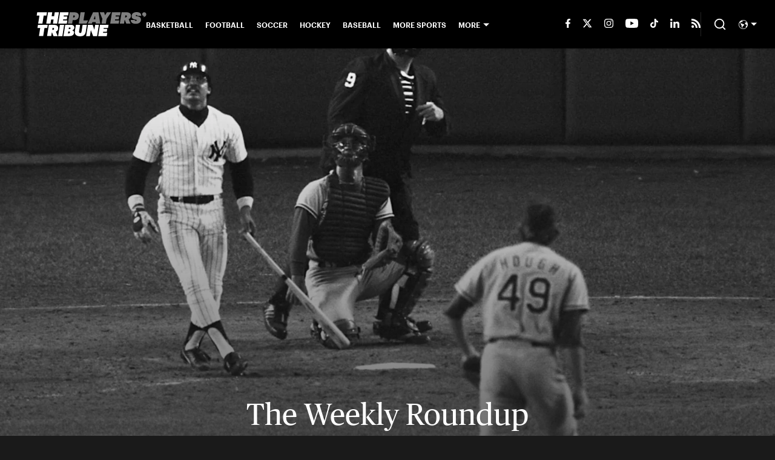

--- FILE ---
content_type: text/javascript
request_url: https://rumcdn.geoedge.be/88548f72-daef-4151-a115-1c124613fd1e/grumi.js
body_size: 99107
content:
var grumiInstance = window.grumiInstance || { q: [] };
(function createInstance (window, document, options = { shouldPostponeSample: false }) {
	!function r(i,o,a){function s(n,e){if(!o[n]){if(!i[n]){var t="function"==typeof require&&require;if(!e&&t)return t(n,!0);if(c)return c(n,!0);throw new Error("Cannot find module '"+n+"'")}e=o[n]={exports:{}};i[n][0].call(e.exports,function(e){var t=i[n][1][e];return s(t||e)},e,e.exports,r,i,o,a)}return o[n].exports}for(var c="function"==typeof require&&require,e=0;e<a.length;e++)s(a[e]);return s}({1:[function(e,t,n){var r=e("./config.js"),i=e("./utils.js");t.exports={didAmazonWin:function(e){var t=e.meta&&e.meta.adv,n=e.preWinningAmazonBid;return n&&(t=t,!i.isEmptyObj(r.amazonAdvIds)&&r.amazonAdvIds[t]||(t=e.tag,e=n.amzniid,t.includes("apstag.renderImp(")&&t.includes(e)))},setAmazonParametersToSession:function(e){var t=e.preWinningAmazonBid;e.pbAdId=void 0,e.hbCid=t.crid||"N/A",e.pbBidder=t.amznp,e.hbCpm=t.amznbid,e.hbVendor="A9",e.hbTag=!0}}},{"./config.js":5,"./utils.js":24}],2:[function(e,t,n){var l=e("./session"),r=e("./urlParser.js"),m=e("./utils.js"),i=e("./domUtils.js").isIframe,f=e("./htmlParser.js"),g=e("./blackList").match,h=e("./ajax.js").sendEvent,o=".amazon-adsystem.com",a="/dtb/admi",s="googleads.g.doubleclick.net",e="/pagead/",c=["/pagead/adfetch",e+"ads"],d=/<iframe[^>]*src=['"]https*:\/\/ads.\w+.criteo.com\/delivery\/r\/.+<\/iframe>/g,u={};var p={adsense:{type:"jsonp",callbackName:"a"+ +new Date,getJsUrl:function(e,t){return e.replace("output=html","output=json_html")+"&callback="+t},getHtml:function(e){e=e[m.keys(e)[0]];return e&&e._html_},shouldRender:function(e){var e=e[m.keys(e)[0]],t=e&&e._html_,n=e&&e._snippet_,e=e&&e._empty_;return n&&t||e&&t}},amazon:{type:"jsonp",callbackName:"apstag.renderImp",getJsUrl:function(e){return e.replace("/admi?","/admj?").replace("&ep=%7B%22ce%22%3A%221%22%7D","")},getHtml:function(e){return e.html},shouldRender:function(e){return e.html}},criteo:{type:"js",getJsHtml:function(e){var t,n=e.match(d);return n&&(t=(t=n[0].replace(/iframe/g,"script")).replace(/afr.php|display.aspx/g,"ajs.php")),e.replace(d,t)},shouldRender:function(e){return"loading"===e.readyState}}};function y(e){var t,n=e.url,e=e.html;return n&&((n=r.parse(n)).hostname===s&&-1<c.indexOf(n.pathname)&&(t="adsense"),-1<n.hostname.indexOf(o))&&-1<n.pathname.indexOf(a)&&(t="amazon"),(t=e&&e.match(d)?"criteo":t)||!1}function v(r,i,o,a){e=i,t=o;var e,t,n,s=function(){e.src=t,h({type:"adfetch-error",meta:JSON.stringify(l.meta)})},c=window,d=r.callbackName,u=function(e){var t,n=r.getHtml(e),e=(l.bustedUrl=o,l.bustedTag=n,r.shouldRender(e));t=n,(t=f.parse(t))&&t.querySelectorAll&&(t=m.map(t.querySelectorAll("[src], [href]"),function(e){return e.src||e.href}),m.find(t,function(e){return g(e).match}))&&h({type:"adfetch",meta:JSON.stringify(l.meta)}),!a(n)&&e?(t=n,"srcdoc"in(e=i)?e.srcdoc=t:((e=e.contentWindow.document).open(),e.write(t),e.close())):s()};for(d=d.split("."),n=0;n<d.length-1;n++)c[d[n]]={},c=c[d[n]];c[d[n]]=u;var u=r.getJsUrl(o,r.callbackName),p=document.createElement("script");p.src=u,p.onerror=s,p.onload=function(){h({type:"adfetch-loaded",meta:JSON.stringify(l.meta)})},document.scripts[0].parentNode.insertBefore(p,null)}t.exports={shouldBust:function(e){var t,n=e.iframe,r=e.url,e=e.html,r=(r&&n&&(t=i(n)&&!u[n.id]&&y({url:r}),u[n.id]=!0),y({html:e}));return t||r},bust:function(e){var t=e.iframe,n=e.url,r=e.html,i=e.doc,o=e.inspectHtml;return"jsonp"===(e=p[y(e)]).type?v(e,t,n,o):"js"===e.type?(t=i,n=r,i=(o=e).getJsHtml(n),l.bustedTag=n,!!o.shouldRender(t)&&(t.write(i),!0)):void 0},checkAndBustFriendlyAmazonFrame:function(e,t){(e=e.defaultView&&e.defaultView.frameElement&&e.defaultView.frameElement.id)&&e.startsWith("apstag")&&(l.bustedTag=t)}}},{"./ajax.js":3,"./blackList":4,"./domUtils.js":8,"./htmlParser.js":13,"./session":21,"./urlParser.js":23,"./utils.js":24}],3:[function(e,t,n){var i=e("./utils.js"),o=e("./config.js"),r=e("./session.js"),a=e("./domUtils.js"),s=e("./jsUtils.js"),c=e("./methodCombinators.js").before,d=e("./tagSelector.js").getTag,u=e("./constants.js"),e=e("./natives.js"),p=e.fetch,l=e.XMLHttpRequest,m=e.Request,f=e.TextEncoder,g=e.postMessage,h=[];function y(e,t){e(t)}function v(t=null){i.forEach(h,function(e){y(e,t)}),h.push=y}function b(e){return e.key=r.key,e.imp=e.imp||r.imp,e.c_ver=o.c_ver,e.w_ver=r.wver,e.w_type=r.wtype,e.b_ver=o.b_ver,e.ver=o.ver,e.loc=location.href,e.ref=document.referrer,e.sp=r.sp||"dfp",e.cust_imp=r.cust_imp,e.cust1=r.meta.cust1,e.cust2=r.meta.cust2,e.cust3=r.meta.cust3,e.caid=r.meta.caid,e.scriptId=r.scriptId,e.crossOrigin=!a.isSameOriginWin(top),e.debug=r.debug,"dfp"===r.sp&&(e.qid=r.meta.qid),e.cdn=o.cdn||void 0,o.accountType!==u.NET&&(e.cid=r.meta&&r.meta.cr||123456,e.li=r.meta.li,e.ord=r.meta.ord,e.ygIds=r.meta.ygIds),e.at=o.accountType.charAt(0),r.hbTag&&(e.hbTag=!0,e.hbVendor=r.hbVendor,e.hbCid=r.hbCid,e.hbAdId=r.pbAdId,e.hbBidder=r.pbBidder,e.hbCpm=r.hbCpm,e.hbCurrency=r.hbCurrency),"boolean"==typeof r.meta.isAfc&&(e.isAfc=r.meta.isAfc,e.isAmp=r.meta.isAmp),r.meta.hasOwnProperty("isEBDA")&&"%"!==r.meta.isEBDA.charAt(0)&&(e.isEBDA=r.meta.isEBDA),r.pimp&&"%_pimp%"!==r.pimp&&(e.pimp=r.pimp),void 0!==r.pl&&(e.preloaded=r.pl),e.site=r.site||a.getTopHostname(),e.site&&-1<e.site.indexOf("safeframe.googlesyndication.com")&&(e.site="safeframe.googlesyndication.com"),e.isc=r.isc,r.adt&&(e.adt=r.adt),r.isCXM&&(e.isCXM=!0),e.ts=+new Date,e.bdTs=o.bdTs,e}function w(t,n){var r=[],e=i.keys(t);return void 0===n&&(n={},i.forEach(e,function(e){void 0!==t[e]&&void 0===n[e]&&r.push(e+"="+encodeURIComponent(t[e]))})),r.join("&")}function E(e){e=i.removeCaspr(e),e=r.doubleWrapperInfo.isDoubleWrapper?i.removeWrapperXMP(e):e;return e=4e5<e.length?e.slice(0,4e5):e}function j(t){return function(){var e=arguments[0];return e.html&&(e.html=E(e.html)),e.tag&&(e.tag=E(e.tag)),t.apply(this,arguments)}}e=c(function(e){var t;e.hasOwnProperty("byRate")&&!e.byRate||(t=a.getAllUrlsFromAllWindows(),"sample"!==e.r&&"sample"!==e.bdmn&&t.push(e.r),e[r.isPAPI&&"imaj"!==r.sp?"vast_content":"tag"]=d(),e.urls=JSON.stringify(t),e.hc=r.hc,e.vastUrls=JSON.stringify(r.vastUrls),delete e.byRate)}),c=c(function(e){e.meta=JSON.stringify(r.meta),e.client_size=r.client_size});function O(e,t){var n=new l;n.open("POST",e),n.setRequestHeader("Content-type","application/x-www-form-urlencoded"),n.send(w(t))}function A(t,e){return o=e,new Promise(function(t,e){var n=(new f).encode(w(o)),r=new CompressionStream("gzip"),i=r.writable.getWriter();i.write(n),i.close(),new Response(r.readable).arrayBuffer().then(function(e){t(e)}).catch(e)}).then(function(e){e=new m(t,{method:"POST",body:e,mode:"no-cors",headers:{"Content-type":"application/x-www-form-urlencoded","Accept-Language":"gzip"}});p(e)});var o}function T(e,t){p&&window.CompressionStream?A(e,t).catch(function(){O(e,t)}):O(e,t)}function _(e,t){r.hasFrameApi&&!r.frameApi?g.call(r.targetWindow,{key:r.key,request:{url:e,data:t}},"*"):T(e,t)}r.frameApi&&r.targetWindow.addEventListener("message",function(e){var t=e.data;t.key===r.key&&t.request&&(T((t=t.request).url,t.data),e.stopImmediatePropagation())});var I,x={};function k(r){return function(n){h.push(function(e){if(e&&e(n),n=b(n),-1!==r.indexOf(o.reportEndpoint,r.length-o.reportEndpoint.length)){var t=r+w(n,{r:!0,html:!0,ts:!0});if(!0===x[t]&&!(n.rbu||n.is||3===n.rdType||n.et))return}x[t]=!0,_(r,n)})}}let S="https:",C=S+o.apiUrl+o.reportEndpoint;t.exports={sendInit:s.once(c(k(S+o.apiUrl+o.initEndpoint))),sendReport:e(j(k(S+o.apiUrl+o.reportEndpoint))),sendError:k(S+o.apiUrl+o.errEndpoint),sendDebug:k(S+o.apiUrl+o.dbgEndpoint),sendStats:k(S+o.apiUrl+(o.statsEndpoint||"stats")),sendEvent:(I=k(S+o.apiUrl+o.evEndpoint),function(e,t){var n=o.rates||{default:.004},t=t||n[e.type]||n.default;Math.random()<=t&&I(e)}),buildRbuReport:e(j(b)),sendRbuReport:_,processQueue:v,processQueueAndResetState:function(){h.push!==y&&v(),h=[]},setReportsEndPointAsFinished:function(){x[C]=!0},setReportsEndPointAsCleared:function(){delete x[C]}}},{"./config.js":5,"./constants.js":6,"./domUtils.js":8,"./jsUtils.js":14,"./methodCombinators.js":16,"./natives.js":17,"./session.js":21,"./tagSelector.js":22,"./utils.js":24}],4:[function(e,t,n){var d=e("./utils.js"),r=e("./config.js"),u=e("./urlParser.js"),i=r.domains,o=r.clkDomains,e=r.bidders,a=r.patterns.wildcards;var s,p={match:!1};function l(e,t,n){return{match:!0,bdmn:e,ver:t,bcid:n}}function m(e){return e.split("").reverse().join("")}function f(n,e){var t,r;return-1<e.indexOf("*")?(t=e.split("*"),r=-1,d.every(t,function(e){var e=n.indexOf(e,r+1),t=r<e;return r=e,t})):-1<n.indexOf(e)}function g(e,t,n){return d.find(e,t)||d.find(e,n)}function h(e){return e&&"1"===e.charAt(0)}function c(c){return function(e){var n,r,i,e=u.parse(e),t=e&&e.hostname,o=e&&[e.pathname,e.search,e.hash].join("");if(t){t=[t].concat((e=(e=t).split("."),d.fluent(e).map(function(e,t,n){return n.shift(),n.join(".")}).val())),e=d.map(t,m),t=d.filter(e,function(e){return void 0!==c[e]});if(t&&t.length){if(e=d.find(t,function(e){return"string"==typeof c[e]}))return l(m(e),c[e]);var a=d.filter(t,function(e){return"object"==typeof c[e]}),s=d.map(a,function(e){return c[e]}),e=d.find(s,function(t,e){return r=g(d.keys(t),function(e){return f(o,e)&&h(t[e])},function(e){return f(o,e)}),n=m(a[e]),""===r&&(e=s[e],i=l(n,e[r])),r});if(e)return l(n,e[r],r);if(i)return i}}return p}}function y(e){e=e.substring(2).split("$");return d.map(e,function(e){return e.split(":")[0]})}t.exports={match:function(e,t){var n=c(i);return t&&"IFRAME"===t.toUpperCase()&&(t=c(o)(e)).match?(t.rdType=2,t):n(e)},matchHB:(s=c(e),function(e){var e=e.split(":"),t=e[0],e=e[1],e="https://"+m(t+".com")+"/"+e,e=s(e);return e.match&&(e.bdmn=t),e}),matchAgainst:c,matchPattern:function(t){var e=g(d.keys(a),function(e){return f(t,e)&&h(a[e])},function(e){return f(t,e)});return e?l("pattern",a[e],e):p},isBlocking:h,getTriggerTypes:y,removeTriggerType:function(e,t){var n,r=(i=y(e.ver)).includes(t),i=1<i.length;return r?i?(e.ver=(n=t,(r=e.ver).length<2||"0"!==r[0]&&"1"!==r[0]||"#"!==r[1]||(i=r.substring(0,2),1===(t=r.substring(2).split("$")).length)?r:0===(r=t.filter(function(e){var t=e.indexOf(":");return-1===t||e.substring(0,t)!==n})).length?i.slice(0,-1):i+r.join("$")),e):p:e}}},{"./config.js":5,"./urlParser.js":23,"./utils.js":24}],5:[function(e,t,n){t.exports={"ver":"0.1","b_ver":"0.5.480","blocking":true,"rbu":1,"rbuConfig":{"widget":{"fontColor":"#000000","backgroundColor":"#FFFFFF","hoverText":"Report this Ad","widgetIcon":"[data-uri]"},"popup":{"report":{"fontColor":"#FFFFFF","backgroundColor":"#3180F9"},"fontColor":"#000000","backgroundColor":"#FFFFFF","text":"What's wrong with this ad?","reasons":[{"value":"OFFENSIVE","label":"Contains Offensive Content"},{"value":"DECEPTIVE","label":"Deceptive or Misleading"},{"value":"BROKEN_AD","label":"Broken Ad"},{"label":"Other","value":"OTHER"}]},"thankYou":{"fontColor":"#000000","backgroundColor":"#FFFFFF","message":"Thank you for reporting this ad"}},"silentRbu":0,"signableHosts":[],"onRbu":1,"samplePercent":-1,"debug":true,"accountType":"publisher","impSampleRate":0.1,"statRate":0.05,"apiUrl":"//gw.geoedge.be/api/","initEndpoint":"init","reportEndpoint":"report","statsEndpoint":"stats","errEndpoint":"error","dbgEndpoint":"debug","evEndpoint":"event","filteredAdvertisersEndpoint":"v1/config/filtered-advertisers","rdrBlock":true,"ipUrl":"//rumcdn.geoedge.be/grumi-ip.js","altTags":[],"hostFilter":[],"maxHtmlSize":0.4,"reporting":true,"advs":{},"creativeWhitelist":{},"heavyAd":false,"cdn":"cloudfront","domains":{"moc.niemskcub.og":"1#1:64681","tra.tfirnimul":"1#1:64681","ten.dferuza.10z.fc7cmdkfeeva0hya-eex":"1#1:64681","aidem.irt.4v-ue-btr":"1#1:64681","moc.ur.kculagem":"1#1:64681","moc.aekiseprek":"1#1:64681","moc.gnifrus-tsaf":"1#1:64681","pot.nbmjkkvaambv":"1#1:64681","moc.3ta3rg-os":"1#1:64681","moc.krowten-xulfneddih":"1#1:64681","moc.lohsc.sj":"1#1:64681","moc.tsitilexip.sj":"1#1:64681","ur.sdracyppahyrt":"1#1:64681","emem.allizda":"1#1:64681","moc.3alp.ndc":"1#1:64681","moc.ndcsca":"1#1:64681","moc.perut-nadim.3rt":"1#1:64681","moc.ppaukoreh.3b90e61168ff-buhaxevor":"1#1:64681","moc.ppaukoreh.f06006e594dc-16578-kaep-neddih":"1#1:64681","ten.swodniw.eroc.bew.31z.4210123033e3033e3033e":"1#1:64681","pohs.onudnert":"1#1:64681","moc.golbotsevol.potneuq":"1#1:64681","pot.ytqgvgkxeez":"1#1:64681","yadot.iyuxejbtoh":"1#1:64681","kni.hcetgniruces":"1#1:64681","moc.retnec-npv":"1#1:64681","ten.swodniw.eroc.bew.31z.1rw3xdibblzcsj121egassem":"1#1:64681","zib.sthgisni-tekram":"1#1:64681","erots.sezirpretsnom":"1#1:64681","moc.mi-yg":"1#1:64681","ppa.yfilten.12f5c7fe-51000122106202-taigalp-eralfduolc":"1#1:64681","moc.etakdlrow.uh-221egaytuaeb":"1#1:64681","enilno.trahclak":"1#1:64681","moc.ediuggniviloruen.www":"1#1:64681","ppa.yfilten.f74e29e4-75423122106202-taigalp-eralfduolc":"1#1:64681","moc.buhartunevirht":"1#1:64681","su.lartnec-aidem":"1#1:64681","ni.oc.yfirevnamuh.gmv2e837ccbuhgtf4p5d":"1#1:64681","gro.reggolbi.modneuq":"1#1:64681","moc.yltnegtep.kcilc":"1#1:64681","ur.juewopo.570075-tsetal":"1#1:64681","pohs.bvzjfreypsd":"1#1:64681","evil.icjdherp":"1#1:64681","moc.ecnanifbaltiforp":"1#1:64681","moc.rwopbewdaer.apl":"1#1:64681","ofni.tiewah":"1#1:64681","ten.swodniw.eroc.bolb.0014tluavxepa":"1#1:64681","ten.swodniw.eroc.bew.31z.allebruof":"1#1:64681","etis.seirotsdnuobhtrae":"1#1:64681","ten.swodniw.eroc.bew.31z.3210123033e3033e3033e":"1#1:64681","ten.dleifhtuosstsitned.www":"1#1:64681","uci.ccasakidik":"1#1:64681","pot.dpfsykheieeh":"1#1:64681","moc.tenretniekat":"1#1:64681","ppa.naecolatigidno.tx7wg-ppa-hsifnwolc":"1#1:64681","moc.ppaukoreh.e76a7d43c7db-sruohneewtebecips":"1#1:64681","orp.fidocgierf":"1#1:64681","moc.evirhtetinu":"1#1:64681","pohs.naidraugerac.www":"1#1:64681","moc.ovivecirp.www":"1#1:64681","retnec.patnedesir":"1#1:64681","moc.ppaukoreh.af1d819adfb6-buhxoznuf":"1#1:64681","su.thgisni-cilbup":"1#1:64681","su.sucofyadot":"1#1:64681","moc.ytiralc-dnim-yliad.www":"1#1:64681","ten.swodniw.eroc.bew.31z.3oxw5a0olzcsj221egassem":"1#1:64681","ppa.yfilten.2e164e4a-95316122106202-taigalp-eralfduolc":"1#1:64681","ppa.yfilten.af77dea2-34126122106202-taigalp-eralfduolc":"1#1:64681","gro.reggolbi.ognalos":"1#1:64681","oi.bew24.modneuq":"1#1:64681","enilno.ssenllewfostifeneb":"1#1:64681","ur.nodynnus.www":"1#1:64681","ppa.yfilten.ff43ae6b-74833112106202-taigalp-eralfduolc":"1#1:64681","etis.rawerperolag":"1#1:64681","ten.orugesetnelbma":"1#1:64681","moc.ppaukoreh.c10b8b5cf78b-seton-enilepicer":"1#1:64681","moc.ppaukoreh.9ab514fe1ca0-seton-pamepicer":"1#1:64681","ten.swodniw.eroc.bew.31z.5310123033e3033e3033e":"1#1:64681","moc.srotutulot":"1#1:64681","moc.ppaukoreh.8fb1d8ea5fa4-ediug-egdirbecips":"1#1:64681","tser.molodehgir":"1#1:64681","etis.regayovotom":"1#1:64681","etis.xtfirdrac":"1#1:64681","ppa.naecolatigidno.5x3rr-ppa-supotco":"1#1:64681","evil.kuserucesdetavitcacp":"1#1:64681","moc.topsgolb.noihsafninor":"1#1:64681","moc.kddetagnoleyrevnib":"1#1:64681","moc.adujaaus":"1#1:64681","gro.syalptrats.www":"1#1:64681","etis.momar":"1#1:64681","moc.ppa621sa.www":"1#1:64681","ppa.yfilten.936b0c47-64116122106202-taigalp-eralfduolc":"1#1:64681","moc.ppaukoreh.2c432a859ff6-64594-rot-krats":"1#1:64681","moc.ppaukoreh.3fae13184c7a-seton-cigolepicer":"1#1:64681","pot.gptcugbmxxlo":"1#1:64681","moc.ppaukoreh.edc592237620-50282-drojf-terces":"1#1:64681","ppa.yfilten.6251beaa-25939032106202-taigalp-eralfduolc":"1#1:64681","ppa.naecolatigidno.cjbni-ppa-retsbol":"1#1:64681","zyx.vdaelacs.rkcrt":"1#1:64681","moc.pohscitatseht.t":"1#1:64681","ecaps.zkzr24vbli":"1#1:64681","moc.aidemlatigidytiliga.4v-ue-btr":"1#1:64681","zyx.563ebhfewa":"1#1:64681","ofni.htaprider.ue-og":"1#1:64681","smetsys.draugefaselibom":"1#1:64681","moc.33kodb":"1#1:64681","moc.xmznel.2s":"1#1:64681","ten.tnorfduolc.g79cvqs8do9p3d":"1#1:64681","oi.citamdib.711sda":"1#1:64681","moc.ridergnorts":"1#1:64681","zyx.daibompxe":"1#1:64681","pot.063htapecart":"1#1:64681","moc.300ygolonhcet-gnivres.krt":"1#1:64681","moc.sgtvo.ndc":"1#1:64681","pot.buhrider":"1#1:64681","moc.tnetnoc-xepa":"1#1:64681","pot.wtihvaalqi":"1#1:64681","moc.susucofssenllew":"1#1:64681","moc.ppaukoreh.25637229877a-sepicer-egdirbdoof":"1#1:64681","ten.sppacitatseruza.4.01f7c12e0-hcaeb-ylloj":"1#1:64681","erots.pohsraey14yppah":"1#1:64681","enilno.balavonyromem":"1#1:64681","moc.buhdleihsecived.www":"1#1:64681","sbs.emohozipik":"1#1:64681","ten.swodniw.eroc.bew.31z.fblin1sbblzcsj121egassem":"1#1:64681","moc.sulprednefedda":"1#1:64681","ppa.yfilten.dff9ffdd-82433112106202-taigalp-eralfduolc":"1#1:64681","aidem.acsidretla":"1#1:64681","aidem.aporpitrep":"1#1:64681","etis.noitingievird":"1#1:64681","moc.ppaukoreh.1f5abc37654c-7pj-hsif-rats":"1#1:64681","moc.noziroh-rehpic":"1#1:64681","dfc.noituloshcetegdirbolg":"1#1:64681","/moc.yliad-gnikniht-nredom":"1#1:64681","ten.swodniw.eroc.bew.31z.allebeeno":"1#1:64681","moc.remekcilcaidem.apl":"1#1:64681","moc.dleifocitelhta":"1#1:64681","moc.tsenesluphtrae":"1#1:64681","ni.oc.yfirevnamuh.gnce2837ccbuh0muep5d":"1#1:64681","ur.juewopo.500665-tsetal":"1#1:64681","ur.6yi9lohi2t.803555-tsetal":"1#1:64681","ppa.naecolatigidno.smaws-ppa-retsbol":"1#1:64681","moc.yksllewerup":"1#1:64681","erots.elcarimspohspop":"1#1:64681","moc.anadlognom.xirbalg":"1#1:64681","ten.swodniw.eroc.bew.31z.ww30naj12":"1#1:64681","moc.rryrrbag":"1#1:64681","moc.ttrfdhw.www":"1#1:64681","retnec.tamentxeni":"1#1:64681","moc.eralf-thgiliwt":"1#1:64681","moc.robrah-dicul":"1#1:64681","ppa.yfilten.1f52fd95-11152122106202-taigalp-eralfduolc":"1#1:64681","ppa.yfilten.19544335-21152122106202-taigalp-eralfduolc":"1#1:64681","su.sucofyadot.www":"1#1:64681","ppa.naecolatigidno.z6is2-ppa-diuqs":"1#1:64681","ur.juewopo.080075-tsetal":"1#1:64681","pleh.amdkaok":"1#1:64681","sbs.oratenom":"1#1:64681","uoyc.32swenyraunaj":"1#1:64681","niw.t76ocnip":"1#1:64681","ppa.naecolatigidno.oa75i-ppa-noil-aes":"1#1:64681","ten.swodniw.eroc.bew.31z.2xjh8zihlzcsj221egassem":"1#1:64681","orp.asnirifide":"1#1:64681","ten.swodniw.eroc.bolb.kunvqtfwqqpsovnkjluc2304":"1#1:64681","ten.swodniw.eroc.bew.31z.pohsyenoot":"1#1:64681","ni.oc.yfirevnamuh.0oiiuf37ccbuh0glko5d":"1#1:64681","etis.slrigtsul":"1#1:64681","kcilc.1snuraidem":"1#1:64681","ten.amalpakketad":"1#1:64681","ten.swodniw.eroc.bew.31z.0uv2nhnbblzcsj121egassem":"1#1:64681","moc.ppaukoreh.82f4884eae53-ediug-dirgrovalf":"1#1:64681","moc.ppaukoreh.14ec3c5d85ad-seton-enilhsid":"1#1:64681","tser.igramhguod":"1#1:64681","retnec.ccilcmarap":"1#1:64681","moc.ppaukoreh.f72de2d5581d-1pj-hsif-rats":"1#1:64681","sbs.icvuvorumufam":"1#1:64681","ppa.yfilten.afb13a10-62842122106202-taigalp-eralfduolc":"1#1:64681","ten.noissucsidym.modneuq":"1#1:64681","moc.yrusaert-noznif":"1#1:64681","gro.gamhtlaeheenk.pleh":"1#1:64681","moc.ppaukoreh.3a78fb2dede7-34811-tserof-gniwaht":"1#1:64681","moc.esabbewweiver.apl":"1#1:64681","evil.b96r9g.www":"1#1:64681","ppa.naecolatigidno.u9m6v-ppa-krahs":"1#1:64681","ppa.yfilten.9e1d3977-52841132106202-taigalp-eralfduolc":"1#1:64681","oi.citamdib.201sda":"1#1:64681","moc.sgtke.ndc":"1#1:64681","pot.edondib.buekrt":"1#1:64681","moc.esnefedtsohgduolc":"1#1:64681","ofni.htaprider.3su-og":"1#1:64681","ten.yawa-em-llor":"1#1:64681","ten.dferuza.10z.hddh9bmere0fza6h-wjb":"1#1:64681","moc.ssarcreppu.sj":"1#1:64681","ur.ggufsrfooh":"1#1:64681","moc.hodoz":"1#1:64681","moc.gniraehelciro.won":"1#1:64681","eno.evalcnerehpic.evas":"1#1:64681","ten.swodniw.eroc.bolb.kfbsdjkfbjksdbfjksd":"1#1:64681","ofni.enidekatenac":"1#1:64681","tser.repmietsec":"1#1:64681","moc.shtlaehsu":"1#1:64681","moc.ppaukoreh.00056b3eed24-buhxqduts":"1#1:64681","aidem.cnihccobba":"1#1:64681","moc.etakdlrow.zc-111egaytuaeb":"1#1:64681","evil.sdraugbewwenerwoncp":"1#1:64681","moc.ppaukoreh.099ff15e75c3-liosretawnus":"1#1:64681","moc.ppaukoreh.3e64a79ab859-98609-sdnalhsurb-tneicna":"1#1:64681","moc.suativemirp":"1#1:64681","ten.swodniw.eroc.bew.31z.allebtthgie":"1#1:64681","ten.swodniw.eroc.bolb.qsmjecqayopuagfqcrjj5007":"1#1:64681","pot.apyiirgakzk":"1#1:64681","pot.ejtefshvre":"1#1:64681","pohs.neqitoh":"1#1:64681","moc.ybraen-slrig.www":"1#1:64681","ur.46lavirp":"1#1:64681","etis.suvaf-dnuora-eserp":"1#1:64681","ppa.naecolatigidno.l5ym3-ppa-noil-aes":"1#1:64681","moc.ytrapsdnertefiltrams":"1#1:64681","ten.swodniw.eroc.bew.91z.ppppjjnmbnn":"1#1:64681","gro.uoysekil.hainmo":"1#1:64681","ofni.mils-og.2la":"1#1:64681","retsnom.zzalphtapigidlla":"1#1:64681","uoyc.22swenyraunaj":"1#1:64681","etis.oromik":"1#1:64681","ten.swodniw.eroc.bew.31z.mjs1kixbblzcsj121egassem":"1#1:64681","tser.rosnielerp":"1#1:64681","tser.irulplevon":"1#1:64681","ofni.ia-mroftalp":"1#1:64681","aidem.mmaifhgnav":"1#1:64681","ten.agoyluoserab":"1#1:64681","moc.noissimsnart-psirc":"1#1:64681","moc.sredisniswenhtlaeh.og":"1#1:64681","moc.ediug-gnikniht-raelc":"1#1:64681","moc.ppaukoreh.b917777b0d6a-sepicer-savnackooc":"1#1:64681","ved.segap.hfc11hbja":"1#1:64681","moc.etisregnitsoh.259661-mar-esorytsim":"1#1:64681","moc.ppaukoreh.1e96ae5d2902-mhtyhrtoor":"1#1:64681","ten.swodniw.eroc.bew.31z.pzofsey1lzcsj221egassem":"1#1:64681","niw.j52ocnip":"1#1:64681","ur.juewopo.094465-tsetal":"1#1:64681","ppa.lecrev.3000xcnelppa-soi":"1#1:64681","moc.rwopbewdaer":"1#1:64681","erots.gninaelcweivraelc":"1#1:64681","moc.ppaukoreh.5cc152941abd-yrotsdeesa":"1#1:64681","ten.swodniw.eroc.bolb.qnlxoabjhhlrzprkskja7206":"1#1:64681","moc.tfirdaegabbacsuoitneicsnoc":"1#1:64681","moc.ppaukoreh.3b6402dfb1ac-seton-kcartlaem":"1#1:64681","ten.tnorfduolc.lt0p9fd3buq62d":"1#1:64681","tser.voremeiocs":"1#1:64681","tser.retnirppos":"1#1:64681","dlrow.ia-mroftalp":"1#1:64681","sbs.exubvifuxoyor":"1#1:64681","gro.uoysekil.modneuq":"1#1:64681","moc.dissanetta":"1#1:64681","ten.swodniw.eroc.bolb.ommanasmvraflxeabriy4004":"1#1:64681","moc.aterazanronoel":"1#1:64681","kni.yadrkcolc":"1#1:64681","pot.uppllzhspyic":"1#1:64681","pohs.relggotbewdedleihs":"1#1:64681","moc.iahterotsyalp.oj0o":"1#1:64681","moc.ppaukoreh.23572bc7abc0-seton-senigneetsat":"1#1:64681","moc.ppaukoreh.0b0e756d80d4-ediug-savnacdoof":"1#1:64681","ppa.yfilten.2e4dac06-34939032106202-taigalp-eralfduolc":"1#1:64681","lol.monufuoy":"1#1:64681","moc.hsilbupdagnitekram":"1#1:64681","moc.321eunevahcnif":"1#1:64681","ten.tnorfduolc.5w8s2qxrbvwy1d":"1#1:64681","moc.ecarsussap.347965-tsetal":"1#1:64681","moc.oeevo.sda.201sda":"1#1:64681","moc.qqniamodniamod":"1#1:64681","moc.zkbsda":"1#1:64681","ten.eralgda.enigne.3ettemocda":"1#1:64681","moc.snkal":"1#1:64681","moc.noitaunitnocgnipoordelttek":"1#1:64681","gs.pnf":"1#1:64681","zyx.yrekkac":"1#1:64681","tser.yzivnif":"1#1:64681","orp.ehwotauqca":"1#1:64681","tser.irgirlotta":"1#1:64681","tser.arposognic":"1#1:64681","tser.ocremartlu":"1#1:64681","tser.salbollops":"1#1:64681","tser.irepsresot":"1#1:64681","ppa.naecolatigidno.xotgx-epicerlad":"1#1:64681","etis.itset-qi":"1#1:64681","zyx.6zivnif":"1#1:64681","moc.yenom-yssolg":"1#1:64681","moc.ppaukoreh.b013e691be6e-sepicer-cigolrovalf":"1#1:64681","moc.emirpskaeps":"1#1:64681","ppa.naecolatigidno.dmmh3-ppa-krahs":"1#1:64681","ppa.naecolatigidno.dpoyx-ppa-nihplod":"1#1:64681","pot.pwmgyxcgfx":"1#1:64681","ten.32132166bm.www":"1#1:64681","moc.smetselliavuuort":"1#1:64681","ten.vnslegne":"1#1:64681","moc.golb-seneerg":"1#1:64681","moc.yfussi":"1#1:64681","ecaps.sunobcilrebaf":"1#1:64681","moc.ppaukoreh.c27939b1cc34-balohceecips":"1#1:64681","moc.sbuhfeirbswen.apl":"1#1:64681","ten.tnorfduolc.d3ac29lmi44g2d":"1#1:64681","moc.ppaukoreh.fbeea55177f3-91152-nisab-ralop":"1#1:64681","moc.ppaukoreh.745600775981-ediug-pamkooc":"1#1:64681","tser.avsidigirg":"1#1:64681","orp.naneppporg":"1#1:64681","aidem.nunoncippa":"1#1:64681","erots.pohsraey04yppah":"1#1:64681","etis.htinez-ogib":"1#1:64681","cc.xzefb":"1#1:64681","enilno.gamesiarutansatiecer":"1#1:64681","ten.tseb-si.modneuq":"1#1:64681","etis.asamen":"1#1:64681","moc.ytiralc-dnim-yliad":"1#1:64681","ten.swodniw.eroc.bolb.blimedziybdomqalxbuv2004":"1#1:64681","pohs.noituloseciveddeniatrec":"1#1:64681","ten.swodniw.eroc.bolb.teojuwswgqvlmlvwpwot9007":"1#1:64681","moc.ppaukoreh.b317c6240a5f-sediug-enigneecips":"1#1:64681","moc.ppaukoreh.b40debc22a52-eldalsuoiruceht":"1#1:64681","kcilc.iesipaziv":"1#1:64681","etis.ijimompj":"1#1:64681","moc.maddaropthguowda":"1#1:64681","ten.swodniw.eroc.bolb.kbkjfbsdjkfbksjdbfjds":"1#1:64681","ur.anilamngised":"1#1:64681","ppa.yfilten.0754f0ab-95733112106202-taigalp-eralfduolc":"1#1:64681","moc.sredaersgolb":"1#1:64681","moc.reggacnuy":"1#1:64681","moc.4uh-aeslayor.yalp":"1#1:64681","ten.swodniw.eroc.bolb.88c2b39c6fbe":"1#1:64681","moc.ppaukoreh.8e6caebb04b2-seton-kcartsetsat":"1#1:64681","ten.swodniw.eroc.bew.31z.di7luvzbblzcsj121egassem":"1#1:64681","tser.ssolgatnoc":"1#1:64681","ppa.naecolatigidno.vbg67-ppa-laroc":"1#1:64681","ten.ximutnauq":"1#1:64681","moc.tsohriks.daer":"1#1:64681","ppa.yfilten.94e17e6a-52842122106202-taigalp-eralfduolc":"1#1:64681","ppa.yfilten.eda4445b-42842122106202-taigalp-eralfduolc":"1#1:64681","enilno.anoryv.www":"1#1:64681","ppa.yfilten.410b76ac-92552122106202-taigalp-eralfduolc":"1#1:64681","su.yliadremusnoc":"1#1:64681","su.etadpudetsurt":"1#1:64681","ved.segap.g7fvdga":"1#1:64681","ved.segap.vhg22a":"1#1:64681","ofni.a96r9g.www":"1#1:64681","ed.gamymho.swen":"1#1:64681","bulc.sgnikyrevrus":"1#1:64681","pohs.duolctendellaw":"1#1:64681","moc.aidemyranud":"1#1:64681","moc.cllnolasylppusytuaeb.esuoherots":"1#1:64681","evil.sllawnajortitna":"1#1:64681","moc.as.krapsykcul":"1#1:64681","moc.btrosdaeuh.4v-tsaesu-btr":"1#1:64681","zib.tegratda.btr.dibver":"1#1:64681","moc.xinus-lepat.2rt":"1#1:64681","cc.lllla4nuf.yalp":"1#1:64681","cc.daol-lmth.5":"1#1:64681","moc.seicilopysaeedam":"1#1:64681","ten.swodniw.eroc.bew.31z.pohsdnomaid":"1#1:64681","ppa.naecolatigidno.zkjfq-ppa-hsifyllej":"1#1:64681","ten.swodniw.eroc.bolb.aqxkrcekhjzaobziqlmp9204":"1#1:64681","pot.lzvdpbkdbyofje":"1#1:64681","kcilc.kieria":"1#1:64681","moc.ppaukoreh.5e91c76fcddf-buhqtcetorp":"1#1:64681","gro.ecnamrofrepsm":"1#1:64681","moc.enilnoegrusyliadym.12":"1#1:64681","moc.seizirp.3":"1#1:64681","ofni.roselc":"1#1:64681","moc.enizagam-ssenllew-tsuj":"1#1:64681","tser.dlurrogiv":"1#1:64681","aidem.lpmoctilov":"1#1:64681","enilno.tfarcetalp":"1#1:64681","moc.ppaukoreh.46a91a8ab562-ediug-dirgecips":"1#1:64681","moc.drahs-tnilg":"1#1:64681","zzub.sraeynocer":"1#1:64681","ppa.yfilten.13479e-oaituoy-yfael--709b086002b5968633f02796":"1#1:64681","etis.dirginez":"1#1:64681","su.thgisninredom.www":"1#1:64681","moc.yliad-tesdnim.www":"1#1:64681","moc.ytuaeb-ailevrua.www":"1#1:64681","lol.anobuoy":"1#1:64681","ten.swodniw.eroc.bew.91z.mmdddeerocdddoooofed":"1#1:64681","ppa.yfilten.65e98c05-35036122106202-taigalp-eralfduolc":"1#1:64681","ved.segap.fgh41szf":"1#1:64681","ved.segap.fc61tyd":"1#1:64681","evil.kuserucestseuqercp":"1#1:64681","pot.bulcanag.www":"1#1:64681","moc.rocednaimad":"1#1:64681","moc.smargorprevo":"1#1:64681","gro.reggolbi.xamiew":"1#1:64681","moc.llorknab-noznif":"1#1:64681","ten.swodniw.eroc.bolb.tpjtoosnxazaghivqktp3104":"1#1:64681","etis.nortuennooffub":"1#1:64681","enilno.wenerhtlaeh":"1#1:64681","moc.selamkniwtyag":"1#1:64681","ten.swodniw.eroc.bew.31z.4310123033e3033e3033e":"1#1:64681","evil.euetsocyogot":"1#1:64681","moc.sbuhfeirbswen":"1#1:64681","ten.tnorfduolc.dfn53d7rcextd":"1#1:64681","orp.ofnilifnog":"1#1:64681","moc.kcarttsaferusni.egap":"1#1:64681","tser.yllabeterp":"1#1:64681","tser.dnihsoncyp":"1#1:64681","oc.yadotssenllew":"1#1:64681","enilno.eromok":"1#1:64681","etis.tfirdpam":"1#1:64681","dlrow.mroftalp-vni":"1#1:64681","moc.ppaukoreh.a4628fc9d050-seton-rekrametsat":"1#1:64681","moc.ppaukoreh.28811559e4e9-srocednevahkeels":"1#1:64681","moc.tiusrup-eneres":"1#1:64681","moc.reyal-mraw":"1#1:64681","moc.naps-mraw":"1#1:64681","su.weivrevosucof":"1#1:64681","su.tsegiddnert.www":"1#1:64681","su.thgisninredom":"1#1:64681","su.tsegiddnert":"1#1:64681","moc.ediug-gnikniht-raelc.www":"1#1:64681","ppa.yfilten.797e3eb5-41105122106202-taigalp-eralfduolc":"1#1:64681","ppa.yfilten.487d7ac5-51605122106202-taigalp-eralfduolc":"1#1:64681","ten.swodniw.eroc.bolb.rpvrvllkclesxrjygkik4007":"1#1:64681","ikiw.liartavon.9i62":"1#1:64681","zyx.etarckciuq":"1#1:64681","moc.ppaukoreh.c0e5c2e1c122-97972-sdnalhsurb-eltneg":"1#1:64681","pot.fdbvyfforfx":"1#1:64681","su.wonetihw-emirp":"1#1:64681","ten.swodniw.eroc.bew.31z.zzs3kjjkuisygfsjfhgj":"1#1:64681","oi.bew24.anora":"1#1:64681","moc.xenozcnysaidem":"1#1:64681","ten.swodniw.eroc.bew.31z.yradnoces-6110123033e3033e3033e":"1#1:64681","pohs.duolcbewdelggot":"1#1:64681","ppa.yfilten.066a1c15-44536112106202-taigalp-eralfduolc":"1#1:64681","ur.telumiggos":"1#1:64681","ten.swodniw.eroc.bew.31z.xpz836ubblzcsj121egassem":"1#1:64681","tser.arttarefni":"1#1:64681","retnec.ecroplenac":"1#1:64681","etis.tnirpsrotom":"1#1:64681","moc.pma-araelc":"1#1:64681","gro.weivsucof":"1#1:64681","moc.buhtramsytsurt.www":"1#1:64681","moc.eporue-tpg-edart":"1#1:64681","moc.ppaukoreh.809dfceb0415-seton-cigolhsid":"1#1:64681","moc.orpyromemxam":"1#1:64681","lol.uveresreu":"1#1:64681","ten.swodniw.eroc.bew.91z.1yphalkmnb":"1#1:64681","moc.95rtsadak":"1#1:64681","moc.ezauw.xamiew":"1#1:64681","moc.pottsacdaorbbuh":"1#1:64681","zyx.c0i":"1#1:64681","moc.sdam3.4v-tsaesu-btr":"1#1:64681","moc.ruzah-konib.3rt":"1#1:64681","pohs.drawerxdoof":"1#1:64681","moc.gnifrus-tsaf.psd":"1#1:64681","ofni.htaprider.7su-og":"1#1:64681","moc.htamelbolg.tsaesu-btr":"1#1:64681","moc.scitueparehttsurt":"1#1:64681","moc.sr1m":"1#1:64681","teb.knilynit.ndc.z":"1#1:64681","moc.aidem-sserpxeila.stessa":"1#1:64681","moc.erotsyalpmlap.2ndc":"1#1:64681","knil.ppa.ifos":"1#1:64681","pohs.socsidniw":"1#1:64681","ten.swodniw.eroc.bew.31z.asakob":"1#1:64681","moc.ppaukoreh.fd8d7eec3c28-nedragtsentnalp":"1#1:64681","ten.swodniw.eroc.bew.31z.allebenin":"1#1:64681","ur.atobapcilrebaf":"1#1:64681","ten.swodniw.eroc.bew.31z.6rorresoinajht12":"1#1:64681","ppa.naecolatigidno.9innz-ppa-acro":"1#1:64681","pot.mtmnzhvgqi":"1#1:64681","semoh.cbahtlaeh":"1#1:64681","rf.lerutanuaeivlys":"1#1:64681","tser.gimerrocca":"1#1:64681","orp.sarapnetta":"1#1:64681","moc.rollewthgirb":"1#1:64681","tser.retseacric":"1#1:64681","moc.ncenxkwt":"1#1:64681","ten.swodniw.eroc.bew.31z.hsulbarev":"1#1:64681","latigid.xoveihca":"1#1:64681","ten.tops-gnimag":"1#1:64681","orp.enoiralc":"1#1:64681","moc.aknalbasakhcuot":"1#1:64681","moc.orpreplehesoculg.htlaeh":"1#1:64681","moc.buh-gnikniht-raelc.www":"1#1:64681","moc.balsisenegevirht.www":"1#1:64681","pohs.gtmpivskcul":"1#1:64681","pohs.elggotbewdeidaer":"1#1:64681","latigid.hceeps-hsac":"1#1:64681","moc.stegdiw-latsyrc":"1#1:64681","ppa.yfilten.5cb6af43-52503112106202-taigalp-eralfduolc":"1#1:64681","ten.hlatot.hainmo":"1#1:64681","moc.ppaukoreh.9b28a8f40f78-seton-skcartetsat":"1#1:64681","gro.smumyhtlaeh":"1#1:64681","enilno.auehtlaehragus":"1#1:64681","ppa.naecolatigidno.j3kko-6000soi-elppa":"1#1:64681","tser.ehcersehg":"1#1:64681","moc.enilnotsurtevol.swen":"1#1:64681","pohs.seoturah":"1#1:64681","retnec.issuramada":"1#1:64681","enilno.anilaxortnev":"1#1:64681","erots.pohsraey93yppah":"1#1:64681","moc.esiurc-tlaboc":"1#1:64681","moc.noziroh-eviltsorf":"1#1:64681","moc.secnagele-nosiam":"1#1:64681","moc.erutnev-dipar":"1#1:64681","moc.tsrub-eralf":"1#1:64681","su.thgisni-cilbup.www":"1#1:64681","enilno.xoverec":"1#1:64681","ppa.yfilten.4d1482-eixom-tnednelpser":"1#1:64681","ved.segap.bj5gdfa":"1#1:64681","moc.ppaukoreh.71a61e70b9a3-seroiretntnagele":"1#1:64681","moc.buhamardbara.ds":"1#1:64681","ppa.yfilten.9eff3bb4-63158032106202-taigalp-eralfduolc":"1#1:64681","moc.ppaeerfytinifni.airolf":"1#1:64681","dfc.enilnodopirt":"1#1:64681","moc.gusek.airolf":"1#1:64681","ten.swodniw.eroc.bolb.azuuyndnishpnoocjctn1106":"1#1:64681","ur.cilrebafaes":"1#1:64681","ppa.naecolatigidno.tq2ea-2-ppa-krahs":"1#1:64681","moc.uroferacotua.og":"1#1:64681","pohs.llawbewdetsaf":"1#1:64681","kcilc.oiruzebot":"1#1:64681","moc.ppaukoreh.712eb548151c-sepicer-pamrovalf":"1#1:64681","ten.swodniw.eroc.bew.31z.allebeno":"1#1:64681","tser.lufirdimid":"1#1:64681","tser.mutniivnir":"1#1:64681","ppa.naecolatigidno.adn7c-ppa-llehsaes":"1#1:64681","enilno.dikhsats":"1#1:64681","retnec.icepsobsib":"1#1:64681","etis.rotparevird":"1#1:64681","etis.reasmerit":"1#1:64681","sbs.xainolirbmet":"1#1:64681","sbs.ochopetar":"1#1:64681","moc.eriwrebbajkrampansnegalp":"1#1:64681","moc.golbotsevol.modneuq":"1#1:64681","moc.yfevila.eracsutinnit":"1#1:64681","moc.niksarobmal":"1#1:64681","ved.segap.jhk01sda":"1#1:64681","ppa.naecolatigidno.msjt5-ppa-yargnits":"1#1:64681","ten.swodniw.eroc.bew.31z.qo45muallzcsj221egassem":"1#1:64681","ppa.yfilten.5d6b678f-32649032106202-taigalp-eralfduolc":"1#1:64681","moc.gusek.xamiew":"1#1:64681","ur.6yi9lohi2t.280075-tsetal":"1#1:64681","moc.semit-lacitcat":"1#1:64681","moc.tokako":"1#1:64681","moc.xdanoev.20-xda":"1#1:64681","pot.xelfdib.gskt":"1#1:64681","ten.moderoberomon":"1#1:64681","ten.tnorfduolc.a7ftfuq9zux42d":"1#1:64681","moc.sdaderk.ndc":"1#1:64681","su.mroftalpda.ffrt":"1#1:64681","eno.sbalepahs":"1#1:64681","moc.tceffedaibom":"1#1:64681","ofni.shsdkehg":"1#1:64681","moc.dib-yoj.ed-pmi-vda":"1#1:64681","moc.ipsoog":"1#1:64681","moc.8831agem":"1#1:64681","ten.tnorfduolc.zjnukhvghq9o2d":"1#1:64681","pot.uehcetretni":"1#1:64681","lol.axryui.sppa":"1#1:64681","evil.evil-ciasomaidem.pl":"1#1:64681","ten.swodniw.eroc.bolb.fsqcdhtluchqnquceady4006":"1#1:64681","zyx.aznarepseahceredal":"1#1:64681","pohs.imotuj":"1#1:64681","ten.swodniw.eroc.bew.31z.mdtb3uebblzcsj121egassem":"1#1:64681","tser.fumacitilc":"1#1:64681","moc.segdirbdaereno.apl":"1#1:64681","moc.jwmfnjxl":"1#1:64681","orp.kcotstaebpu":"1#1:64681","moc.ppaukoreh.1a81c8caa1c5-seton-rekramlaem":"1#1:64681","moc.ppaukoreh.3958bb65ed87-buhqneerg":"1#1:64681","moc.8tspjij.www":"1#1:64681","ppa.yfilten.fac512e7-03400122106202-taigalp-eralfduolc":"1#1:64681","ppa.yfilten.0cd3534c-10600122106202-taigalp-eralfduolc":"1#1:64681","moc.nizaidrm.crt":"1#1:64681","su.epocsgninromeht":"1#1:64681","su.ytisoirucnepo":"1#1:64681","moc.tsprocten":"1#1:64681","moc.tivdnimerup":"1#1:64681","moc.ppaukoreh.ba7b7181822c-esuohworgaiag":"1#1:64681","pot.jca907zu":"1#1:64681","moc.esahcrupgnikcart.kcart":"1#1:64681","moc.rziwd":"1#1:64681","pohs.etarucslootecived":"1#1:64681","enilno.yxingoc":"1#1:64681","sotua.sciluardyhnotsiptipkcocekarb.www":"1#1:64681","moc.tekcbe":"1#1:64681","moc.ppaukoreh.e9a8d9f31283-18185-egrog-gnineve":"1#1:64681","pot.dxpezwqbbrdb":"1#1:64681","moc.noirolativ":"1#1:64681","ppa.naecolatigidno.zn3as-ppa-eltrut-aes":"1#1:64681","moc.sthgisni-ytiuqe-enotsyek":"1#1:64681","tser.ucnontarap":"1#1:64681","retnec.risidrbbod":"1#1:64681","enilno.aisadnertoce":"1#1:64681","moc.ppaukoreh.a01a81deeb74-ediug-renrocecips":"1#1:64681","moc.etatse-ytfarc":"1#1:64681","pohs.elas-egaggul":"1#1:64681","moc.tejrewopti":"1#1:64681","ku.reyalp-wen.www":"1#1:64681","ten.rpedam":"1#1:64681","moc.ppaukoreh.1cf801f775d2-syawlatsriflios":"1#1:64681","moc.xelareu":"1#1:64681","lol.enilty":"1#1:64681","niw.k19ocnip":"1#1:64681","moc.nosaesyragus":"1#1:64681","ppa.naecolatigidno.bzhem-ppa-notknalp":"1#1:64681","orp.rtnevlucul":"1#1:64681","moc.eruza.ppaduolc.tsewnapaj.erepaj":"1#1:64681","ikiw.hcetnehctikcixotnon.95yt":"1#1:64681","moc.xenozcnysaidem.apl":"1#1:64681","orp.etneipas-77ecnanif":"1#1:64681","ten.swodniw.eroc.bolb.oxyezqoexcfzuxnzodpc9004":"1#1:64681","ten.swodniw.eroc.bolb.detpmorpnu":"1#1:64681","moc.ppaukoreh.09ce2103db96-92975-dnalburcs-esnetni":"1#1:64681","moc.ekaepngisedeno.apl":"1#1:64681","enilno.kcehc-cp-1bom":"1#1:64681","tser.gotofeipmi":"1#1:64681","tser.artircasni":"1#1:64681","orp.ellornedni":"1#1:64681","etis.hctalaa":"1#1:64681","moc.wonsretsamoculg":"1#1:64681","ppa.yfilten.4cfa5852-51831122106202-taigalp-eralfduolc":"1#1:64681","enilno.anoryv":"1#1:64681","etis.etiusqbb":"1#1:64681","su.etadpudetsurt.www":"1#1:64681","su.yliadremusnoc.www":"1#1:64681","ten.tseb-si.ognalos":"1#1:64681","moc.vr61":"1#1:64681","su.weivrevocilbup":"1#1:64681","moc.ppaukoreh.14731d572af0-setonrennideht":"1#1:64681","moc.onisactegguunedlog":"1#1:64681","ur.6yi9lohi2t.170075-tsetal":"1#1:64681","ofni.htaprider.2ue-og":"1#1:64681","moc.dnmbs.ue.bi":"1#1:64681","moc.gatbm":"1#1:64681","moc.deloac":"1#1:64681","moc.oeevo.sda.401sda":"1#1:64681","moc.bulcderauqs":"1#1:64681","ofni.norfssepsz.op":"1#1:64681","ten.dferuza.10z.xafewf3eed7dxbdd-vic":"1#1:64681","moc.yawa-em-llor":"1#1:64681","eniw.tropbewlausac":"1#1:64681","moc.btrtnenitnoctniop":"1#1:64681","ten.tnorfduolc.hdr30wt8ptlk1d":"1#1:64681","zyx.ubdstr":"1#1:64681","moc.kcaskcurazile":"1#1:64681","ten.dferuza.10z.2eybzhxerhgbjgca-rle":"1#1:64681","zyx.niamodniw":"1#1:64681","moc.sgtvo":"1#1:64681","ten.etaberteg.c8ix4":"1#1:64681","ten.tnorfduolc.oemwngu0ijm12d":"1#1:64681","zyx.revirkcilc.su":"1#1:64681","moc.bulcderauqs.citats":"1#1:64681","zyx.5xi":"1#1:64681","moc.lbngwqdk":"1#1:64681","ten.tnorfduolc.g4pvzepdaeq1d":"1#1:64681","ur.ffoknit":"1#1:64681","moc.tnanmereltrutcimarec":"1#1:64681","moc.ba-zc-ts":"1#1:64681","ten.swodniw.eroc.bew.91z.11yialjakyh":"1#1:64681","ten.swodniw.eroc.bolb.kknsvssyvtorgljysjmo3006":"1#1:64681","ten.swodniw.eroc.bew.31z.3rorresoinajht12":"1#1:64681","moc.ppaeerfytinifni.nocmeg":"1#1:64681","ppa.naecolatigidno.x6n79-ppa-hsifnoil":"1#1:64681","ni.oc.kcilctobor.0g4g3837ccbuhovqno5d":"1#1:64681","pohs.arokihsay":"1#1:64681","moc.acxulfthgirb":"1#1:64681","orp.tiddaaippa":"1#1:64681","ppa.elbavol.yliadeslupdnert":"1#1:64681","tser.titsizzuts":"1#1:64681","aidem.ppardrosid":"1#1:64681","orp.olpmiarbiv":"1#1:64681","moc.ppaukoreh.79c1d1287c08-srocedetnemelpmis":"1#1:64681","moc.ppaukoreh.323e11f159d8-ediug-rekramkooc":"1#1:64681","moc.deeps-egrus":"1#1:64681","moc.eziraluger-laredef-atiecer":"1#1:64681","sbs.idekapvokosey":"1#1:64681","orp.llyhporcen":"1#1:64681","moc.aivramohtyrc":"1#1:64681","moc.ediuggniviloruen":"1#1:64681","moc.aeraefastrams.www":"1#1:64681","pohs.gtmpivskcul.www":"1#1:64681","moc.enozefasecived":"1#1:64681","ten.swodniw.eroc.bew.31z.alleboowt":"1#1:64681","moc.ymonoce-noznif":"1#1:64681","moc.xaredaf":"1#1:64681","moc.ppaukoreh.00de92bdb7ab-efilyppahtrid":"1#1:64681","ten.swodniw.eroc.bolb.omnsxxpnyugcmblfyswc5107":"1#1:64681","pot.emirfpzayiul":"1#1:64681","moc.taogiatneh":"1#1:64681","ten.swodniw.eroc.bew.31z.pohserutinrufrutuf":"1#1:64681","moc.ppaukoreh.bd75ace8345c-ediug-dirgkooc":"1#1:64681","ten.swodniw.eroc.bew.31z.02ohce3033e10123033e":"1#1:64681","ten.swodniw.eroc.bew.92z.secivresoioeskrowten":"1#1:64681","ssenisub.xetrevnabru.hf":"1#1:64681","pot.jjgrwpweagay":"1#1:64681","ten.swodniw.eroc.bew.31z.wd2cno8bblzcsj121egassem":"1#1:64681","gro.bedehuhu":"1#1:64681","ten.swodniw.eroc.bew.31z.allebnves":"1#1:64681","retnec.lasimldouq":"1#1:64681","retnec.snartirret":"1#1:64681","kcilc.arvex":"1#1:64681","ppa.yfilten.9176906e-83942122106202-taigalp-eralfduolc":"1#1:64681","etis.iuasa":"1#1:64681","moc.deifilpmis-gnikniht.www":"1#1:64681","moc.deifilpmis-gnikniht":"1#1:64681","moc.lacsif-noznif":"1#1:64681","moc.rettebyadottaleg":"1#1:64681","oi.bew24.ognalos":"1#1:64681","ten.swodniw.eroc.bew.31z.7v1m2juilzcsj221egassem":"1#1:64681","pohs.sretfarcduolc.o95hp":"1#1:64681","moc.ezauw.ognalos":"1#1:64681","moc.ppaukoreh.28969ccc69a4-sepicer-emarfrovalf":"1#1:64681","moc.pohssteltuoymmot":"1#1:64681","ur.nodynnus":"1#1:64681","moc.oivatniuq.enavyrp":"1#1:64681","ppa.lecrev.2000acifiton-soi-elppa":"1#1:64681","ten.swodniw.eroc.bolb.1020xoberuza":"1#1:64681","ofni.noitazirorretvbs":"1#1:64681","moc.ppaukoreh.e2541e153078-seton-pamlaem":"1#1:64681","tser.utsestnaps":"1#1:64681","tser.okspuppair":"1#1:64681","moc.sdhvkcr":"1#1:64681","ppa.naecolatigidno.s49qn-ppa-notknalp":"1#1:64681","moc.ppaukoreh.5c71a6ffc7d3-buhqivalf":"1#1:64681","ppa.naecolatigidno.vm3bz-ppa-laroc":"1#1:64681","retnec.imaxeommeg":"1#1:64681","retnec.rabusicreb":"1#1:64681","etis.etaeas":"1#1:64681","sbs.mroftalp-ia":"1#1:64681","moc.ppaukoreh.3cc878d90825-5pj-hsif-rats":"1#1:64681","orp.mrof-talpia":"1#1:64681","uci.yssergorp":"1#1:64681","moc.kddetagnoleyrev":"1#1:64681","gro.etisehcin.modneuq":"1#1:64681","ppa.yfilten.6fa9e886-54531122106202-taigalp-eralfduolc":"1#1:64681","kcilc.aihcteks":"1#1:64681","moc.wonoihw.www":"1#1:64681","ved.segap.bh8zsda":"1#1:64681","moc.pqnozirohhcet":"1#1:64681","ved.segap.cg12yjb":"1#1:64681","moc.zbuhrewotbew.apl":"1#1:64681","pot.vuivideghdhy":"1#1:64681","moc.nautijgnohgnideh":"1#1:64681","moc.ppaukoreh.a12dacbdedcc-seton-savnacetsat":"1#1:64681","ppa.yfilten.802812be-50149032106202-taigalp-eralfduolc":"1#1:64681","ppa.yfilten.b457ab00-72640132106202-taigalp-eralfduolc":"1#1:64681","pleh.addoapol":"1#1:64681","evil.eciovamzalp":"1#1:64681","enilno.dnimlacigol.4v-tsaesu-btr":"1#1:64681","moc.kbuctkba":"1#1:64681","ofni.htaprider.capa-og":"1#1:64681","ten.tnorfduolc.64pgc8xmtcuu1d":"1#1:64681","moc.gatbm.ndc":"1#1:64681","ofni.spotreffowen":"1#1:64681","ofni.htaprider.4su-og":"1#1:64681","moc.sgtke":"1#1:64681","moc.daeha-tseb":"1#1:64681","moc.eldoonksirb":"1#1:64681","moc.danosiof.st":"1#1:64681","moc.nipshctilg":"1#1:64681","ten.swodniw.eroc.bew.31z.9110123033e3033e3033e":"1#1:64681","ppa.yfilten.8761a4-ilonnac-ytsez--f058b8b2b0ec1627996f0796":"1#1:64681","pohs.stigem":"1#1:64681","moc.tsulfoezalb.ps":"1#1:64681","tser.rednuidona":"1#1:64681","tser.cniocatspu":"1#1:64681","aidem.ecaipannir":"1#1:64681","aidem.aropscitna":"1#1:64681","enilno.otnilaroxev":"1#1:64681","orp.ecivres-rac-hsitirb":"1#1:64681","moc.ppaukoreh.dd42ce5a6dfd-reiletaercacitamora":"1#1:64681","moc.peews-yklis":"1#1:64681","orp.anoverua":"1#1:64681","zyx.etartcudorp":"1#1:64681","ikiw.gnitarenil.5f":"1#1:64681","moc.yliad-gnikniht-nredom.www":"1#1:64681","ppa.yfilten.3c8e8354-85203122106202-taigalp-eralfduolc":"1#1:64681","moc.yliad-tesdnim":"1#1:64681","moc.aeraefastrams":"1#1:64681","moc.ppaukoreh.e802b9bec4de-ykserofeblios":"1#1:64681","ppa.naecolatigidno.6jr25-ppa-hsifnoil":"1#1:64681","pot.shwolyzqpxvk":"1#1:64681","moc.noitcerideroeg.ipa":"1#1:64681","moc.lndetagnoleyrevnib":"1#1:64681","orp.ulccovotom":"1#1:64681","moc.teidotekrf":"1#1:64681","ppa.yfilten.b61e0710-54240132106202-taigalp-eralfduolc":"1#1:64681","ppa.yfilten.143ab1a6-74941132106202-taigalp-eralfduolc":"1#1:64681","mom.gnitsac-aic":"1#1:64681","moc.ppaukoreh.d08c9cdb7245-oidutslangisnoops":"1#1:64681","ten.tnorfduolc.olbt2ob4uknjd":"1#1:64681","pot.tfsquszzfugd":"1#1:64681","pot.mfiehevdgfh":"1#1:64681","ten.swodniw.eroc.bew.31z.ww20naj12":"1#1:64681","tser.ellubuqcar":"1#1:64681","etis.esyenruojhtlaeh.www":"1#1:64681","aidem.citnaipmil":"1#1:64681","moc.orpdirg-xulf":"1#1:64681","gro.tsegidfeirb":"1#1:64681","ppa.yfilten.eecca006-00041122106202-taigalp-eralfduolc":"1#1:64681","enilno.niarbomem":"1#1:64681","su.weiverredisn.www":"1#1:64681","etis.epacsydo":"1#1:64681","ur.juewopo.103755-tsetal":"1#1:64681","moc.spirtssentifx":"1#1:64681","moc.oabuotnal":"1#1:64681","moc.loohcsgnivirdsonze.eludehcs":"1#1:64681","moc.pulacipotbew":"1#1:64681","zzub.najbyldim":"1#1:64681","ppa.yfilten.507ed3b1-93158032106202-taigalp-eralfduolc":"1#1:64681","pohs.wtoudoudip":"1#1:64681","moc.golbotsevol.hainmo":"1#1:64681","moc.ezauw.hainmo":"1#1:64681","orp.ihsucartep":"1#1:64681","ppa.naecolatigidno.2qrev-ppa-acro":"1#1:64681","nc.cti.scitats":"1#1:64681","moc.hcaeranips":"1#1:64681","ten.swodniw.eroc.bolb.c5de8b6fc6ee":"1#1:64681","moc.jbuiengi":"1#1:64681","tser.ixelacraes":"1#1:64681","retnec.iminipixel":"1#1:64681","retnec.yllohmizne":"1#1:64681","etis.xeuqrotdeeps":"1#1:64681","orp.ngurgarpos":"1#1:64681","moc.ppaukoreh.9c6e280a6163-2pj-hsif-rats":"1#1:64681","moc.lairotut-nosmirc":"1#1:64681","moc.tengam-kraps":"1#1:64681","moc.nurilex":"1#1:64681","ur.avasarkavals":"1#1:64681","sotua.laer-noipmahc-niwtnatsni-ylkeew":"1#1:64681","ved.segap.bhjyg9a":"1#1:64681","moc.ppaukoreh.0378cd769515-87959-garc-ecreif":"1#1:64681","moc.xeenaarp":"1#1:64681","moc.eetanamdlab":"1#1:64681","ppa.naecolatigidno.msxaz-ppa-hsifyllej":"1#1:64681","moc.ppaukoreh.1098b19b7f03-ediug-emarfkooc":"1#1:64681","moc.ppaukoreh.610c6b48015a-seton-cigollaem":"1#1:64681","moc.tnesseagoy":"1#1:64681","ur.6yi9lohi2t.773175-tsetal":"1#1:64681","moc.xtamytni":"1#1:64681","ten.dferuza.10z.metg5hyevhdfuead-yrc":"1#1:64681","moc.noisufsbup-sda.b-rekcart":"1#1:64681","oi.citamdib.611sda":"1#1:64681","em.yapt.pukool":"1#1:64681","ofni.htaprider.rtluv-og":"1#1:64681","moc.yy2ka.ndc":"1#1:64681","oi.vdarda.ipa":"1#1:64681","moc.gnidemdevlohp":"1#1:64681","moc.doowdhgjz.sj":"1#1:64681","bulc.999rr.wd":"1#1:64681","moc.ytirucesllawrebycym":"1#1:64681","moc.ecarsussap.067965-tsetal":"1#1:64681","enilno.kcartgma.kcart":"1#1:64681","ofni.htaprider.8su-og":"1#1:64681","ofni.htaprider.6su-og":"1#1:64681","moc.xdanoev.10-xda":"1#1:64681","moc.aeesud":"1#1:64681","ofni.htaprider.9su-og":"1#1:64681","ten.swodniw.eroc.bolb.guqqaokpuwfsdwkdakin5204":"1#1:64681","moc.ppaukoreh.7d928e03c034-oisnecsaercatnadnuba":"1#1:64681","moc.sndsserp.setis.02p.44933s":"1#1:64681","moc.enievdem":"1#1:64681","tser.renroronba":"1#1:64681","tser.asrebfinel":"1#1:64681","tser.assesrutan":"1#1:64681","kcilc.lotfarc":"1#1:64681","aidem.iggostalid":"1#1:64681","enilno.toorhsid":"1#1:64681","etis.xnoitomrac":"1#1:64681","orp.giewhcsnuarb-kcehc-rac":"1#1:64681","moc.robrah-tnadrev":"1#1:64681","orp.aicnevun":"1#1:64681","moc.regdeltnemniatretne":"1#1:64681","moc.asrevromedaca":"1#1:64681","moc.sediug-ytiralc-eht.www":"1#1:64681","moc.buhartunevirht.www":"1#1:64681","moc.noerawlamdnefed":"1#1:64681","moc.robrotatrohxe":"1#1:64681","moc.ppaukoreh.5d1b87b390cc-ediug-emarfecips":"1#1:64681","moc.063cimanydprahs.sgnidnal":"1#1:64681","moc.mqtsinoravlef":"1#1:64681","moc.tifvivhtlaeh":"1#1:64681","moc.noitaivaelcric":"1#1:64681","ppa.naecolatigidno.r2djr-ppa-eltrut-aes":"1#1:64681","moc.lndetagnoleyrev":"1#1:64681","uci.reveihca":"1#1:64681","ur.6yi9lohi2t":"1#1:64681","ppa.naecolatigidno.aff3k-ppa-supotco":"1#1:64681","evil.kuerucestcefrepcp":"1#1:64681","moc.ppaukoreh.f36d02eb1f3f-ecnadnubagninekawaerca":"1#1:64681","moc.salemuj":"1#1:64681","etis.reasmerit.www":"1#1:64681","ten.swodniw.eroc.bew.31z.allebthgie":"1#1:64681","ppa.naecolatigidno.otfo6-ppa-supotco":"1#1:64681","ten.swodniw.eroc.bew.92z.sesiecvresoistsenzzub":"1#1:64681","zyx.sihtkcartstel":"1#1:64681","moc.bydvq.htlaeh":"1#1:64681","pohs.oniltoh":"1#1:64681","moc.ppaukoreh.91f461f07d21-rovalfairetalp":"1#1:64681","tser.hcipegehce":"1#1:64681","aidem.mauqslatem":"1#1:64681","ppa.naecolatigidno.ul533-ppa-hsifknom":"1#1:64681","moc.ppaukoreh.8ab0022aaeb6-sepicer-renrocdoof":"1#1:64681","moc.ppaukoreh.424b1a90719f-dsroiretnixulyruz":"1#1:64681","moc.ppaukoreh.d5f888fc8ca4-ediug-elcrickooc":"1#1:64681","moc.wolf-ydaets":"1#1:64681","moc.esrup-tsug":"1#1:64681","moc.1568861.kkbn":"1#1:64681","moc.reknakhamur":"1#1:64681","etis.agru":"1#1:64681","su.weiverredisn":"1#1:64681","kcilc.sulptsevni":"1#1:64681","ppa.yfilten.hhsiddoofepicer":"1#1:64681","ten.hlatot.potneuq":"1#1:64681","moc.ppaukoreh.4311802c5835-soidutsovle":"1#1:64681","moc.eugonniboereitrop":"1#1:64681","moc.dloselasrof.www":"1#1:64681","pohs.detroppusretnecbew":"1#1:64681","moc.rekihalyaz":"1#1:64681","moc.dirgswenofni":"1#1:64681","ppa.naecolatigidno.a6hiw-ppa-supotco":"1#1:64681","ten.swodniw.eroc.bew.31z.1210123033e3033e3033e":"1#1:64681","moc.ppaukoreh.8bb7a951f8c1-gninekawaercatnadnuba":"1#1:64681","ten.swodniw.eroc.bew.31z.9210123033e3033e3033e":"1#1:64681","cc.30tibbartebgp988.www":"1#1:64681","tser.ausidocsid":"1#1:64681","tser.oruenasnoc":"1#1:64681","orp.oignibtuah":"1#1:64681","bulc.mroftalp-ia":"1#1:64681","pot.nofradf":"1#1:64681","retsnom.eebmeglediga":"1#1:64681","ppa.yfilten.f0053723-00631122106202-taigalp-eralfduolc":"1#1:64681","pot.tracx5eno.otpyrcneua":"1#1:64681","etis.ihasgalih":"1#1:64681","moc.ppaeerfytinifni.ognalos":"1#1:64681","ved.segap.hfcg32a":"1#1:64681","pot.knbglfxcthp":"1#1:64681","moc.ppaukoreh.31fb66944449-seton-emarflaem":"1#1:64681","ppa.yfilten.2d10031b-53841132106202-taigalp-eralfduolc":"1#1:64681","moc.stnemtsevniotpyrcefas.ipa":"1#1:64681","ten.notkcilc":"1#1:64681","pot.idwrbbypgw":"1#1:64681","gro.ekolydnac":"1#1:64681","moc.evawreviri":"1#1:64681","moc.6ndcmb.ndc":"1#1:64681","moc.4202-ylloj-atled":"1#1:64681","moc.btr-mueda.rekcart":"1#1:64681","moc.pezpmjcm":"1#1:64681","ofni.htaprider.2su-og":"1#1:64681","moc.sdaderk":"1#1:64681","riah.zxertyio.piv":"1#1:64681","ofni.htaprider.1su-og":"1#1:64681","ten.swodniw.eroc.bew.31z.ww40naj12":"1#1:64681","ni.oc.kcilctobor.gmgh3837ccbuhoqrno5d":"1#1:64681","ur.sneporetne":"1#1:64681","enilno.spppams":"1#1:64681","moc.ppaukoreh.922590b398b2-buhatnavroz":"1#1:64681","aidem.rtsedsirra":"1#1:64681","enilno.urefavemakupixipef":"1#1:64681","ecaps.dlrow-lanruojesleh":"1#1:64681","moc.drahs-yarnus":"1#1:64681","moc.sdnuf-moolb":"1#1:64681","moc.balsisenegevirht":"1#1:64681","ten.hlatot.modneuq":"1#1:64681","moc.etavirpymdloh.www":"1#1:64681","moc.kaepngisedeno":"1#1:64681","gro.draob-ym.ognalos":"1#1:64681","ten.swodniw.eroc.bew.31z.allebxxxxis":"1#1:64681","ppa.naecolatigidno.ktwbq-ppa-diuqs":"1#1:64681","ur.juewopo.600665-tsetal":"1#1:64681","moc.niksavirref":"1#1:64681","zyx.czf8ns92.ipa":"1#1:64681","kcilc.rotacidni-sdnuf":"1#1:64681","moc.sgninrae-ycnerruc":"1#1:64681","gro.taerg-si.airolf":"1#1:64681","oi.bew24.hainmo":"1#1:64681","moc.lrrigruoysiereh.zkgbzv":"1#1:64681","ten.swodniw.eroc.bew.31z.9ohce3033e10123033e":"1#1:64681","moc.topsgolb.azotekram":"1#1:64681","ten.swodniw.eroc.bew.31z.4rorresoinajht12":"1#1:64681","pot.bdwksdixw":"1#1:64681","moc.gnotuzgnahc":"1#1:64681","ten.swodniw.eroc.bew.31z.rhozngdbblzcsj121egassem":"1#1:64681","moc.seizirp.81":"1#1:64681","moc.reenoipetinu":"1#1:64681","retnec.essatagrev":"1#1:64681","aidem.ustamzacni":"1#1:64681","aidem.eccarcxenu":"1#1:64681","erots.pohsraey34yppah":"1#1:64681","moc.ecananif-cihtnys":"1#1:64681","gro.troper-civic":"1#1:64681","ur.urcitemsoccilrebaf":"1#1:64681","moc.ecimettolrahc":"1#1:64681","moc.sediug-ytiralc-eht":"1#1:64681","ppa.yfilten.47b84e70-24705122106202-taigalp-eralfduolc":"1#1:64681","moc.4laed-toh":"1#1:64681","moc.topsgolb.yliadrofepicer":"1#1:64681","niw.e16ocnip":"1#1:64681","moc.1w8dtpf":"1#1:64681","su.tsoobyromem-emirp":"1#1:64681","moc.tsmniwonisac.www":"1#1:64681","ppa.naecolatigidno.78nsh-ppa-elahw":"1#1:64681","moc.9535623.hgufd":"1#1:64681","evil.kuderucestcefrepcp":"1#1:64681","ycnega.buhsrehcaet4ia.y2":"1#1:64681","zzub.imnajlorek":"1#1:64681","pohs.aroqleb":"1#1:64681","ni.oc.yfirevnamuh.gli2lf37ccbuh8opdo5d":"1#1:64681","moc.ppaukoreh.13cbf653bd54-baloidutsoivikooc":"1#1:64681","moc.ppaukoreh.7ca731dc9463-ediug-pamecips":"1#1:64681","evil.gnortssrednefedcp":"1#1:64681","erots.pohsraey24yppah":"1#1:64681","orp.ahlikaivid":"1#1:64681","orp.spmilvvair":"1#1:64681","ppa.naecolatigidno.fk4mc-ppa-hsifknom":"1#1:64681","etis.xevirddeeps":"1#1:64681","moc.raosyawhtap":"1#1:64681","moc.buhecnadiugssenllew.www":"1#1:64681","moc.ppaukoreh.7db62c06d93e-etalpnostahw":"1#1:64681","ppa.naecolatigidno.kqyc6-ppa-nwarp-gnik":"1#1:64681","duolc.xkrtxnosj":"1#1:64681","ten.swodniw.eroc.bew.31z.3110223033e3033e3033e":"1#1:64681","moc.eerf-datsalbkcolb":"1#1:64681","moc.ppaukoreh.377238081892-32156-sffilc-gnitaolf":"1#1:64681","orp.buhtylana.ffa":"1#1:64681","moc.ssescus-rof-yevrus":"1#1:64681","pot.tjxzngknspbp":"1#1:64681","moc.sm-tniopxda.4v-tsaesu-btr":"1#1:64681","moc.tnimerans.tcetorp":"1#1:64681","moc.buhecnadiugssenllew":"1#1:64681","ten.hcetiaor.gnikcart":"1#1:64681","moc.tsez-ocip":"1#1:64681","au.777":"1#1:64681","moc.lairteerflla.2v":"1#1:64681","moc.0101rolocotohp":"1#1:64681","kcilc.dalok":"1#1:64681","pot.rkgfyfvyktb":"1#1:64681","pot.nhpqqkrmk":"1#1:64681","tser.nocedmulla":"1#1:64681","etis.srehcetsoob":"1#1:64681","tser.pertsvisel":"1#1:64681","tser.lepmilirk":"1#1:64681","moc.xmyay":"1#1:64681","ppa.naecolatigidno.3qwg5-ppa-hsifnwolc":"1#1:64681","enilno.eltnamdoof":"1#1:64681","etis.ecapotua":"1#1:64681","moc.ppaukoreh.00264cd4223e-sepicer-egdirbrovalf":"1#1:64681","moc.ppaukoreh.f55d3145e500-srocedekavos":"1#1:64681","moc.etelpmocndc":"1#1:64681","moc.tsulfoezalb":"1#1:64681","pohs.llawtenreloot":"1#1:64681","moc.2bezalbkcab.500-tsae-su.3s.260moctodtfosniwwwecrfym":"1#1:64681","ppa.yfilten.23104d11-94503112106202-taigalp-eralfduolc":"1#1:64681","evil.noitcetorpbewwenercp":"1#1:64681","gro.retroperyliad":"1#1:64681","enilno.oilofkert":"1#1:64681","moc.ppaukoreh.e2a90a84df28-ksudnietib":"1#1:64681","evil.kuderucessdnefedcp":"1#1:64681","moc.ppaukoreh.b76536794499-balpoolyraniluc":"1#1:64681","moc.waxstpuc":"1#1:64681","moc.sdnarberkukpa":"1#1:64681","pot.gzizftmzeb":"1#1:64681","moc.yliadssenllewsu":"1#1:64681","enilno.lloryrubmrof":"1#1:64681","ten.swodniw.eroc.bew.31z.allebxis":"1#1:64681","uci.loreneg":"1#1:64681","moc.ubejasiben":"1#1:64681","moc.noisivprahsyrt.www":"1#1:64681","moc.tfir-edacra":"1#1:64681","moc.erit-cimanyd":"1#1:64681","ppa.yfilten.368db7ec-85931122106202-taigalp-eralfduolc":"1#1:64681","ppa.yfilten.af169856-01942122106202-taigalp-eralfduolc":"1#1:64681","moc.etileoidutsenoz":"1#1:64681","moc.ppaukoreh.137fd6e0ee66-dradnatstnalpeht":"1#1:64681","gro.erehps-aidem-deifinu":"1#1:64681","niw.v08ocnip":"1#1:64681","moc.erutuf4dees":"1#1:64681","moc.latrophcetegdirb.gjmt6837ccbuh846kp5d":"1#1:64681","orp.b89x6a.www":"1#1:64681","pleh.suahotcod":"1#1:64681","ten.swodniw.eroc.bew.31z.aromef":"1#1:64681","ten.swodniw.eroc.bew.31z.5210123033e3033e3033e":"1#1:64681","ten.swodniw.eroc.bew.31z.allebeerht":"1#1:64681","latigid.tnioplaog":"1#1:64681","pot.tyvrsaniqrwbvt":"1#1:64681","moc.88tgniq":"1#1:64681","orp.idnevcoced":"1#1:64681","moc.eviv-atned":"1#1:64681","tser.ttacstogij":"1#1:64681","tser.nasnitafni":"1#1:64681","tser.paradorcni":"1#1:64681","tser.absidromir":"1#1:64681","moc.ppaukoreh.4299d0ce7dfa-buhovitnev":"1#1:64681","ppa.naecolatigidno.q8bkr-ppa-laes":"1#1:64681","retnec.ibaraumnori":"1#1:64681","kcilc.mrof-talpia":"1#1:64681","bulc.mrof-talpia":"1#1:64681","gro.weivsucof.www":"1#1:64681","moc.rosivdasyevrus.www":"1#1:64681","moc.sllewxileh":"1#1:64681","ten.swodniw.eroc.bew.31z.alebeeerht":"1#1:64681","moc.ppaeerfytinifni.modneuq":"1#1:64681","moc.evalsneniatretne":"1#1:64681","moc.avityfhtlaeh":"1#1:64681","ni.oc.yfirevnamuh.g4gm2837ccbuh0s5fp5d":"1#1:64681","moc.ppaukoreh.f118536096a2-seton-emarfepicer":"1#1:64681","moc.krapsdnertefiltrams":"1#1:64681","moc.krowtendaxes":"0#4:1","moc.tfil3":{"crid=372956637&":"1#1:65856","crid=372809669&":"1#1:65856","crid=369606850&":"1#1:65856","crid=227269773&":"1#1:65856","crid=217904831&":"1#1:65856","crid=366528216&":"1#1:65856","crid=227438916&":"1#1:65856","crid=364516047&":"1#1:65856","crid=238054642&":"1#1:65856","crid=369857894&":"1#1:65856","crid=372754359&":"1#1:65856","crid=308835212&":"1#1:65856","crid=229821792&":"1#1:65856","crid=346803591&":"1#1:65856","crid=343280488&":"1#1:65856","crid=367805541&":"1#1:65856","crid=356436018&":"1#1:65856","crid=366540789&":"1#1:65856","crid=343838294&":"1#1:65856","crid=371645053&":"1#1:65856","crid=236226251&":"1#1:65856","crid=206151123&":"1#1:65856","crid=230498547&":"1#1:65856","crid=214717780&":"1#1:65856","crid=354829807&":"1#1:65856","crid=366781963&":"1#1:65856","crid=254619331&":"1#1:65856","crid=344325935&":"1#1:65856","crid=335586029&":"1#1:65856","crid=371870133&":"1#1:65856","crid=373054189&":"1#1:65856","crid=232973650&":"1#1:65856","crid=358778018&":"1#1:65856","crid=363356613&":"1#1:65856","crid=366429678&":"1#1:65856","crid=372756415&":"1#1:65856","crid=159606&":"1#1:65856","crid=371042599&":"1#1:65856","crid=372574818&":"1#1:65856","crid=371849848&":"1#1:65856","crid=364759942&":"1#1:65856","crid=227236607&":"1#1:65856","crid=346803873&":"1#1:65856","crid=371811864&":"1#1:65856","crid=373059775&":"1#1:65856","crid=132247290&":"1#1:65856","crid=372364664&":"1#1:65856","crid=290047602&":"1#1:65856","crid=226413162&":"1#1:65856","crid=366880000&":"1#1:65856","crid=346298580&":"1#1:65856","crid=372661002&":"1#1:65856","crid=347568093&":"1#1:65856","crid=372337078&":"1#1:65856","crid=363140042&":"1#1:65856","crid=373054757&":"1#1:65856","crid=352406013&":"1#1:65856","crid=372743078&":"1#1:65856","crid=344901962&":"1#1:65856","crid=289299903&":"1#1:65856","crid=364630801&":"1#1:65856","crid=341571899&":"1#1:65856","crid=371415995&":"1#1:65856","crid=363404783&":"1#1:65856","crid=362252659&":"1#1:65856","crid=363355383&":"1#1:65856","crid=349349541&":"1#1:65856","crid=355550494&":"1#1:65856","crid=271086592&":"1#1:65856","crid=372478564&":"1#1:65856","crid=372776060&":"1#1:65856","crid=361401200&":"1#1:65856","crid=333698436&":"1#1:65856","crid=332673799&":"1#1:65856","crid=227033177&":"1#1:65856","crid=372972288&":"1#1:65856","crid=363564181&":"1#1:65856","crid=369574844&":"1#1:65856","crid=329805001&":"1#1:65856","crid=287513480&":"1#1:65856","crid=343460978&":"1#1:65856","crid=226782716&":"1#1:65856","crid=370044295&":"1#1:65856","crid=238408946&":"1#1:65856","crid=367000922&":"1#1:65856","crid=355274626&":"1#1:65856","crid=361389486&":"1#1:65856","crid=372991564&":"1#1:65856","crid=371612293&":"1#1:65856","crid=348701286&":"1#1:65856","crid=363807146&":"1#1:65856","crid=371129765&":"1#1:65856","crid=349806068&":"1#1:65856","crid=305109240&":"1#1:65856","crid=338984371&":"1#1:65856","crid=361373931&":"1#1:65856","crid=345428441&":"1#1:65856","crid=341818598&":"1#1:65856","crid=323471285&":"1#1:65856","crid=355866526&":"1#1:65856","crid=372791269&":"1#1:65856","crid=227957302&":"1#1:65856","crid=372764955&":"1#1:65856","crid=370260272&":"1#1:65856","crid=230990912&":"1#1:65856","crid=363571555&":"1#1:65856","crid=337959068&":"1#1:65856","crid=358920418&":"1#1:65856","crid=353108679&":"1#1:65856","crid=361519921&":"1#1:65856","crid=318937466&":"1#1:65856","crid=371819968&":"1#1:65856","crid=373085057&":"1#1:65856","crid=372982970&":"1#1:65856","crid=366534288&":"1#1:65856","crid=366680059&":"1#1:65856","crid=373055552&":"1#1:65856","crid=338222101&":"1#1:65856","crid=343703973&":"1#1:65856","crid=366815142&":"1#1:65856","crid=370263358&":"1#1:65856","crid=339295051&":"1#1:65856","crid=347505289&":"1#1:65856","crid=359427303&":"1#1:65856","crid=289306276&":"1#1:65856","crid=227006235&":"1#1:65856","crid=369607851&":"1#1:65856","crid=320482316&":"1#1:65856","crid=370260029&":"1#1:65856","crid=351728455&":"1#1:65856","crid=372952351&":"1#1:65856","crid=366549881&":"1#1:65856","crid=340654336&":"1#1:65856","crid=368390272&":"1#1:65856","crid=372643301&":"1#1:65856","crid=371916117&":"1#1:65856","crid=349561139&":"1#1:65856","crid=219907579&":"1#1:65856","crid=372984563&":"1#1:65856","crid=340653093&":"1#1:65856","crid=361818579&":"1#1:65856","crid=348241087&":"1#1:65856","crid=362003498&":"1#1:65856","crid=372367758&":"1#1:65856","crid=363191434&":"1#1:65856","crid=229455690&":"1#1:65856","crid=366650584&":"1#1:65856","crid=368935333&":"1#1:65856","crid=341881030&":"1#1:65856","crid=372997509&":"1#1:65856","crid=357843212&":"1#1:65856","crid=372686178&":"1#1:65856","crid=297444820&":"1#1:65856","crid=361425247&":"1#1:65856","crid=366661303&":"1#1:65856","crid=262168766&":"1#1:65856","crid=363567034&":"1#1:65856","crid=363564235&":"1#1:65856","crid=227370006&":"1#1:65856","crid=370033399&":"1#1:65856","crid=372987012&":"1#1:65856","crid=371957773&":"1#1:65856","crid=228184233&":"1#1:65856","crid=372686518&":"1#1:65856","crid=206622124&":"1#1:65856","crid=242136959&":"1#1:65856","crid=256827413&":"1#1:65856","crid=371043256&":"1#1:65856","crid=324735326&":"1#1:65856","crid=301849808&":"1#1:65856","crid=372770505&":"1#1:65856","crid=371359445&":"1#1:65856","crid=289309978&":"1#1:65856","crid=318871865&":"1#1:65856","crid=72070070&":"1#1:65856","crid=304540973&":"1#1:65856","crid=358782220&":"1#1:65856","crid=362733403&":"1#1:65856","crid=255827319&":"1#1:65856","crid=289296202&":"1#1:65856","crid=368378752&":"1#1:65856","crid=370261008&":"1#1:65856","crid=355864975&":"1#1:65856","crid=227424216&":"1#1:65856","crid=366547205&":"1#1:65856","crid=370660787&":"1#1:65856","crid=203994006&":"1#1:65856","crid=312288790&":"1#1:65856","crid=371828068&":"1#1:65856","crid=369497301&":"1#1:65856","crid=371735815&":"1#1:65856","crid=358787186&":"1#1:65856","crid=366528858&":"1#1:65856","crid=372367822&":"1#1:65856","crid=348792638&":"1#1:65856","crid=335873100&":"1#1:65856","crid=366769839&":"1#1:65856","crid=348239910&":"1#1:65856","crid=356667712&":"1#1:65856","crid=235065510&":"1#1:65856","crid=371992343&":"1#1:65856","crid=372758311&":"1#1:65856","crid=358781439&":"1#1:65856","crid=348119654&":"1#1:65856","crid=229163369&":"1#1:65856","crid=372616723&":"1#1:65856","crid=68962586&":"1#1:65856","crid=112762404&":"1#1:65856","crid=368738303&":"1#1:65856","crid=372802328&":"1#1:65856","crid=372944069&":"1#1:65856","crid=372373785&":"1#1:65856","crid=371904118&":"1#1:65856","crid=373121077&":"1#1:65856","crid=372786321&":"1#1:65856","crid=372144934&":"1#1:65856","crid=354304881&":"1#1:65856","crid=350017476&":"1#1:65856","crid=316431928&":"1#1:65856","crid=353947710&":"1#1:65856","crid=371299217&":"1#1:65856","crid=234389347&":"1#1:65856","crid=277183003&":"1#1:65856","crid=367331115&":"1#1:65856","crid=227131249&":"1#1:65856","crid=227169351&":"1#1:65856","crid=206634243&":"1#1:65856","crid=372259673&":"1#1:65856","crid=372644438&":"1#1:65856","crid=340083728&":"1#1:65856","crid=349291268&":"1#1:65856","crid=372292428&":"1#1:65856","crid=370661770&":"1#1:65856","crid=202803273&":"1#1:65856","crid=370694314&":"1#1:65856","crid=372810050&":"1#1:65856","crid=255425385&":"1#1:65856","crid=361275301&":"1#1:65856","crid=370671117&":"1#1:65856","crid=352141364&":"1#1:65856","crid=285486189&":"1#1:65856","crid=354242614&":"1#1:65856","crid=281683987&":"1#1:65856","crid=371311028&":"1#1:65856","crid=348481453&":"1#1:65856","crid=370490501&":"1#1:65856","crid=370441928&":"1#1:65856","crid=355219412&":"1#1:65856","crid=349463398&":"1#1:65856","crid=349572571&":"1#1:65856","crid=347892397&":"1#1:65856","crid=227038854&":"1#1:65856","crid=204607042&":"1#1:65856","crid=371050474&":"1#1:65856","crid=303662761&":"1#1:65856","crid=353966256&":"1#1:65856","crid=247796830&":"1#1:65856","crid=343841682&":"1#1:65856","crid=265940940&":"1#1:65856","crid=220337981&":"1#1:65856","crid=348271496&":"1#1:65856","crid=348764436&":"1#1:65856","crid=350387288&":"1#1:65856","crid=362239614&":"1#1:65856","crid=371216838&":"1#1:65856","crid=353987683&":"1#1:65856","crid=372897336&":"1#1:65856","crid=203445956&":"1#1:65856","crid=247309253&":"1#1:65856","crid=328850674&":"1#1:65856","crid=370443157&":"1#1:65856","crid=323515216&":"1#1:65856","crid=343164943&":"1#1:65856","crid=370900827&":"1#1:65856","crid=227624684&":"1#1:65856","crid=353946203&":"1#1:65856","crid=372288390&":"1#1:65856","crid=371367241&":"1#1:65856","crid=349248577&":"1#1:65856","crid=372789539&":"1#1:65856","crid=356217016&":"1#1:65856","crid=371541216&":"1#1:65856","crid=353961068&":"1#1:65856","crid=364539448&":"1#1:65856","crid=312384012&":"1#1:65856","crid=371024261&":"1#1:65856","crid=349629601&":"1#1:65856","crid=343949881&":"1#1:65856","crid=371515604&":"1#1:65856","crid=345658538&":"1#1:65856","crid=240420401&":"1#1:65856","crid=337882158&":"1#1:65856","crid=356911237&":"1#1:65856","crid=362376810&":"1#1:65856","crid=361840538&":"1#1:65856","crid=358703148&":"1#1:65856","crid=294746043&":"1#1:65856","crid=372803473&":"1#1:65856","crid=372233860&":"1#1:65856","crid=372791021&":"1#1:65856","crid=372783481&":"1#1:65856","crid=372659679&":"1#1:65856","crid=372797265&":"1#1:65856","crid=372782202&":"1#1:65856","crid=372822873&":"1#1:65856","crid=308365005&":"1#1:65856","crid=352142745&":"1#1:65856","crid=370781616&":"1#1:65856","crid=275750815&":"1#1:65856","crid=295242843&":"1#1:65856","crid=309595843&":"1#1:65856","crid=309703239&":"1#1:65856","crid=368858781&":"1#1:65856","crid=302261590&":"1#1:65856","crid=151167754&":"1#1:65856","crid=370823846&":"1#1:65856","crid=372963644&":"1#1:65856","crid=372778920&":"1#1:65856","crid=356003858&":"1#1:65856","crid=372763199&":"1#1:65856","crid=372648916&":"1#1:65856","crid=151127512&":"1#1:65856","crid=294762698&":"1#1:65856","crid=151147581&":"1#1:65856","crid=311134037&":"1#1:65856","crid=151167875&":"1#1:65856","crid=302247892&":"1#1:65856","crid=356003535&":"1#1:65856","crid=372908610&":"1#1:65856","crid=352212623&":"1#1:65856","crid=228393887&":"1#1:65856","crid=372915387&":"1#1:65856","crid=367991778&":"1#1:65856","crid=372785140&":"1#1:65856","crid=372596071&":"1#1:65856","crid=370993611&":"1#1:65856","crid=151127475&":"1#1:65856","crid=308366204&":"1#1:65856","crid=151167883&":"1#1:65856","crid=373026580&":"1#1:65856","crid=307816838&":"1#1:65856","crid=312301401&":"1#1:65856","crid=371591952&":"1#1:65856","crid=366979204&":"1#1:65856","crid=323658949&":"1#1:65856","crid=227145068&":"1#1:65856","crid=360573953&":"1#1:65856","crid=227733115&":"1#1:65856","crid=363191032&":"1#1:65856","crid=358751572&":"1#1:65856","crid=307813788&":"1#1:65856","crid=343458755&":"1#1:65856","crid=148996241&":"1#1:65856","crid=371300461&":"1#1:65856","crid=308678009&":"1#1:65856","crid=307820265&":"1#1:65856","crid=317418002&":"1#1:65856","crid=372769554&":"1#1:65856","crid=361445363&":"1#1:65856","crid=365631494&":"1#1:65856","crid=241891808&":"1#1:65856","crid=239973904&":"1#1:65856","crid=361447223&":"1#1:65856","crid=372498631&":"1#1:65856","crid=363367137&":"1#1:65856","crid=370463319&":"1#1:65856","crid=288066875&":"1#1:65856","crid=194579551&":"1#1:65856","crid=348897775&":"1#1:65856","crid=371964835&":"1#1:65856","crid=352414012&":"1#1:65856","crid=348887813&":"1#1:65856","crid=348910881&":"1#1:65856","crid=361786761&":"1#1:65856","crid=371377933&":"1#1:65856","crid=370192024&":"1#1:65856","crid=371821404&":"1#1:65856","crid=369774959&":"1#1:65856","crid=309618810&":"1#1:65856","crid=295590948&":"1#10:67750","crid=295496947&":"1#10:67750","crid=280365381&":"1#10:67750","crid=364834944&":"1#10:67750","crid=302130291&":"1#10:67750","crid=359401870&":"1#10:67750","crid=372872940&":"1#10:67750","crid=228152692&":"1#10:67750","crid=292942261&":"1#10:67750","crid=283598455&":"1#10:67750","crid=226232361&":"1#10:67750","crid=306305775&":"1#10:67750","crid=312002782&":"1#10:67750","crid=306049051&":"1#10:67750","crid=296800685&":"1#10:67750","crid=325956666&":"1#10:67750","crid=307827189&":"1#10:67750","crid=227132471&":"1#10:67750","crid=266202480&":"1#10:67750","crid=372873030&":"1#10:67750","crid=332467273&":"1#10:67750","crid=297051725&":"1#10:67750","crid=372871248&":"1#10:67750","crid=296153524&":"1#10:67750","crid=310118788&":"1#10:67750","crid=292942710&":"1#10:67750","crid=311855531&":"1#10:67750","crid=343670439&":"1#10:67750","crid=237705750&":"1#10:67750","crid=295283023&":"1#10:67750","crid=226672676&":"1#10:67750","crid=309394836&":"1#10:67750","crid=372870703&":"1#10:67750","crid=238090578&":"1#10:67750","crid=336223614&":"1#10:67750","crid=310092082&":"1#10:67750","crid=265506604&":"1#10:67750","crid=233722539&":"1#10:67750","crid=302126166&":"1#10:67750","crid=242956878&":"1#10:67750","crid=279111259&":"1#10:67750","crid=372981460&":"1#10:67750","crid=240375840&":"1#10:67750","crid=297386723&":"1#10:67750","crid=371065173&":"1#10:67750","crid=304398953&":"1#10:67750","crid=237706256&":"1#10:67750","crid=295738568&":"1#10:67750","crid=326446472&":"1#10:67750","crid=346179967&":"1#10:67750","crid=371417298&":"1#10:67750","crid=228816993&":"1#10:67750","crid=327660216&":"1#10:67750","crid=292969227&":"1#10:67750","crid=329802224&":"1#10:67750","crid=348520973&":"1#10:67750","crid=302241472&":"1#10:67750","crid=361668137&":"1#10:67750","crid=302468405&":"1#10:67750","crid=227070304&":"1#10:67750","crid=340206325&":"1#10:67750","crid=344126581&":"1#10:67750","crid=361669810&":"1#10:67750","crid=311668411&":"1#10:67750","crid=340201510&":"1#10:67750","crid=340240633&":"1#10:67750","crid=321741110&":"1#10:67750","crid=306880846&":"1#10:67750","crid=80366395&":"1#10:67750","crid=360511375&":"1#10:67750","crid=260816856&":"1#10:67750","crid=321726566&":"1#10:67750","crid=289913884&":"1#10:67750","crid=292943824&":"1#10:67750","crid=365796069&":"1#10:67750","crid=295982259&":"1#10:67750","crid=321910247&":"1#10:67750","crid=311509468&":"1#10:67750","crid=322517536&":"1#10:67750","crid=228495900&":"1#10:67750","crid=295309630&":"1#10:67750","crid=338698624&":"1#10:67750","crid=238407877&":"1#10:67750","crid=372813706&":"1#10:67750","crid=343665568&":"1#10:67750","crid=295932552&":"1#10:67750","crid=295500767&":"1#10:67750","crid=340199900&":"1#10:67750","crid=311382336&":"1#10:67750","crid=295453416&":"1#10:67750","crid=346937494&":"1#10:67750","crid=343233664&":"1#10:67750","crid=295304278&":"1#10:67750","crid=340878898&":"1#10:67750","crid=321350178&":"1#10:67750","crid=295457359&":"1#10:67750","crid=306506153&":"1#10:67750","crid=340300401&":"1#10:67750","crid=295928847&":"1#10:67750","crid=227039304&":"1#10:67750","crid=295471332&":"1#10:67750","crid=371196900&":"1#10:67750","crid=323160650&":"1#10:67750","crid=304934146&":"0#14:59410","crid=371897003&":"0#15:59464","crid=370403921&":"0#20:59437","crid=370403934&":"0#20:59437"},"moc.citambup":{"ucrid=17530154904076807095":"1#1:65856","ucrid=9688839217993897024":"1#1:65856","ucrid=4829909114006548642":"1#1:65856","ucrid=15234016793399383954":"1#1:65856","ucrid=10863869124099225941":"1#1:65856","ucrid=1365607184550943348":"1#1:65856","ucrid=4149334959631903425":"1#1:65856","ucrid=3806410578724028419":"1#1:65856","ucrid=3126872897441714985":"1#1:65856","ucrid=9752663665285875464":"1#1:65856","ucrid=1096047457890067531":"1#1:65856","ucrid=16037523661978930575":"1#1:65856","ucrid=14832069507154303879":"1#1:65856","ucrid=13514338555767772399":"1#1:65856","ucrid=4582642056522561604":"1#1:65856","ucrid=18020525832739426784":"1#1:65856","ucrid=17892994172788390295":"1#1:65856","ucrid=664604911865398291":"1#1:65856","ucrid=11278014596206025256":"1#1:65856","ucrid=14359412907413470272":"1#1:65856","ucrid=9019522266570960161":"1#1:65856","ucrid=3067554912379525405":"1#1:65856","ucrid=17510220152575950832":"1#1:65856","ucrid=13699665290535224041":"1#1:65856","ucrid=8051113157861969072":"1#1:65856","ucrid=2064752677093337892":"1#1:65856","ucrid=2225545982112567571":"1#1:65856","ucrid=2705684535163313029":"1#1:65856","ucrid=12934433258000485312":"1#1:65856","ucrid=5977221258319467074":"1#1:65856","ucrid=11997909120753901604":"1#1:65856","ucrid=7841094835254930050":"1#1:65856","ucrid=17678369723710626815":"1#1:65856","ucrid=5417184064060408056":"1#1:65856","ucrid=16251915271652645990":"1#1:65856","ucrid=14541912806775783346":"1#1:65856","ucrid=4692715880399142312":"1#1:65856","ucrid=4368414728737129717":"1#1:65856","ucrid=11158734754246446095":"1#1:65856","ucrid=8415767297664986362":"1#1:65856","ucrid=3623747170075179271":"1#1:65856","ucrid=6323172640988879948":"1#1:65856","ucrid=13645010749741060661":"1#1:65856","ucrid=14264134281268636421":"1#1:65856","ucrid=8976946179033714030":"1#1:65856","ucrid=17746907332514324064":"1#1:65856","ucrid=2137317786403427617":"1#1:65856","ucrid=4583711995244052240":"1#1:65856","ucrid=3533323546736236516":"1#1:65856","ucrid=7660503216040231737":"1#1:65856","ucrid=10490092790226933306":"1#1:65856","ucrid=6219722266926087374":"1#1:65856","ucrid=9354861257582739290":"1#1:65856","ucrid=10603785010184473486":"1#1:65856","ucrid=11921225842989693534":"1#1:65856","ucrid=2519037499967584036":"1#1:65856","ucrid=15395329205160208738":"1#1:65856","ucrid=8581814704292255765":"1#1:65856","ucrid=12276509123236913003":"1#1:65856","ucrid=1857665172316055257":"1#1:65856","ucrid=8986263414603262295":"1#1:65856","ucrid=17503641362234615098":"1#1:65856","ucrid=10193098553572587040":"1#1:65856","ucrid=5507493448880477469":"1#1:65856","ucrid=3428004729420805760":"1#1:65856","ucrid=13274290502089069367":"1#1:65856","ucrid=13730644709493353869":"1#1:65856","ucrid=13723089738437976081":"1#1:65856","ucrid=4296483122373748871":"1#1:65856","ucrid=1118311554337285105":"1#1:65856","ucrid=11950992357565517586":"1#1:65856","ucrid=85803884140117883":"1#1:65856","ucrid=4867393189726784336":"1#1:65856","ucrid=13150095497647697554":"1#1:65856","ucrid=3905091803098564968":"1#1:65856","ucrid=9143159621399342815":"1#1:65856","ucrid=6284980134217243148":"1#1:65856","ucrid=4655578417485275937":"1#1:65856","ucrid=1874888249755387499":"1#1:65856","ucrid=7413204127904437531":"1#1:65856","ucrid=1461132823287621732":"1#1:65856","ucrid=7397356113253504047":"1#1:65856","ucrid=2127958543915148674":"1#1:65856","ucrid=10012686929628903101":"1#1:65856","ucrid=10334461752935257999":"1#1:65856","ucrid=655202204274958472":"1#1:65856","ucrid=18264357938143658683":"1#1:65856","ucrid=13452370928780390141":"1#1:65856","ucrid=14261501245421198701":"1#1:65856","ucrid=14777291484362583925":"1#1:65856","ucrid=5542203285526495249":"1#1:65856","ucrid=7182103036729951127":"1#1:65856","ucrid=12858661022848343703":"1#1:65856","ucrid=10943667534131645483":"1#1:65856","ucrid=18240927961579890164":"1#1:65856","ucrid=11968223083256994814":"1#1:65856","ucrid=7393633366880119488":"1#1:65856","ucrid=9529191939690179616":"1#1:65856","ucrid=5761408911519430405":"1#1:65856","ucrid=3647597666420833934":"1#1:65856","ucrid=1161892601165580591":"1#1:65856","ucrid=8422662643669627867":"1#1:65856","ucrid=5212387716267975808":"1#1:65856","ucrid=7009815659047528296":"1#1:65856","ucrid=13675833571686398975":"1#1:65856","ucrid=5900349891854831086":"1#1:65856","ucrid=5500212566943268584":"1#1:65856","ucrid=4488235788658904226":"1#1:65856","ucrid=4961012513351817307":"1#1:65856","ucrid=16573038565207240020":"1#1:65856","ucrid=3017382831134882738":"1#1:65856","ucrid=10010832029625507572":"1#1:65856","ucrid=4630200796668608453":"1#1:65856","ucrid=237997380947925352":"1#1:65856","ucrid=17844381004390900097":"1#1:65856","ucrid=1305237836635578376":"1#1:65856","ucrid=5615539621306322136":"1#1:65856","ucrid=13796462801874040675":"1#1:65856","ucrid=17286875039847078110":"1#1:65856","ucrid=17519499376145049041":"1#1:65856","ucrid=7455017946769714314":"1#1:65856","ucrid=11912574513735070885":"1#1:65856","ucrid=15071701393903017832":"1#1:65856","ucrid=4200949419881828464":"1#1:65856","ucrid=4205130512457030263":"1#1:65856","ucrid=8573394845500406385":"1#1:65856","ucrid=14776968895846402803":"1#1:65856","ucrid=317728491383591844":"1#1:65856","ucrid=5643386708391437320":"1#1:65856","ucrid=794751828496304440":"1#1:65856","ucrid=7987072383901571950":"1#1:65856","ucrid=5532383089142671184":"1#1:65856","ucrid=13479847919980910227":"1#1:65856","ucrid=16378715273213454918":"1#1:65856","ucrid=16697501624349358926":"1#1:65856","ucrid=1714642886570803767":"1#1:65856","ucrid=4278422320331608281":"1#1:65856","ucrid=5976619535345786231":"1#1:65856","ucrid=12851068768398445032":"1#1:65856","ucrid=2647843739062834609":"1#1:65856","ucrid=3785599325256592753":"1#1:65856","ucrid=8254079032669721848":"1#1:65856","ucrid=2792077511423938638":"1#1:65856","ucrid=1165767618764013890":"1#1:65856","ucrid=16011474286218763441":"1#1:65856","ucrid=12642142883472897313":"1#1:65856","ucrid=5027881191022963034":"1#1:65856","ucrid=14243935874787137452":"1#1:65856","ucrid=14637945169089801881":"1#1:65856","ucrid=18394828655816791828":"1#1:65856","ucrid=4979919700683400163":"1#1:65856","ucrid=10340062535097482185":"1#1:65856","ucrid=6150128074631480205":"1#1:65856","ucrid=7996770837478650123":"1#1:65856","ucrid=15662281788224508654":"1#1:65856","ucrid=11955651911322450282":"1#1:65856","ucrid=8265283512991618230":"1#1:65856","ucrid=2751881441574034028":"1#1:65856","ucrid=6430288431814348420":"1#1:65856","ucrid=7874874092679393931":"1#1:65856","ucrid=2147673220307238388":"1#1:65856","ucrid=3117287125051155921":"1#1:65856","ucrid=15362603594403688388":"1#1:65856","ucrid=10155014705572231366":"1#1:65856","ucrid=3444484480897167654":"1#1:65856","ucrid=6146199079302671402":"1#1:65856","ucrid=17019251322547976737":"1#1:65856","ucrid=3889443744131537252":"1#1:65856","ucrid=10762230319259326443":"1#1:65856","ucrid=4581727107842226141":"1#1:65856","ucrid=7655034381697221073":"1#1:65856","ucrid=837981546548985723":"1#1:65856","ucrid=2991616763512125775":"1#1:65856","ucrid=11845927407272322589":"1#1:65856","ucrid=13798088536543562013":"1#1:65856","ucrid=4946380255757048904":"1#1:65856","ucrid=8978786125821965218":"1#1:65856","ucrid=9813657896295181379":"1#1:65856","ucrid=5637507003032815133":"1#1:65856","ucrid=17860455463374818066":"1#1:65856","ucrid=12003452438263523591":"1#1:65856","ucrid=11027563173336476836":"1#1:65856","ucrid=923536215416573395":"1#1:65856","ucrid=6550348881038637204":"1#1:65856","ucrid=13538304126810470138":"1#1:65856","ucrid=9081826603169672014":"1#1:65856","ucrid=10519716163817889449":"1#1:65856","ucrid=6273005498187281706":"1#1:65856","ucrid=10256888817021041624":"1#1:65856","ucrid=9788842347396361040":"1#1:65856","ucrid=3473408874787075160":"1#1:65856","ucrid=14462301178450708987":"1#1:65856","ucrid=17239128798345857826":"1#1:65856","ucrid=8343830087433873361":"1#1:65856","ucrid=4385109454210571489":"1#1:65856","ucrid=6671285410650665868":"1#1:65856","ucrid=15442003076390693150":"1#1:65856","ucrid=5528185372944823989":"1#1:65856","ucrid=8239906847633504883":"1#1:65856","ucrid=15417309895794877163":"1#1:65856","ucrid=3039947897351316829":"1#1:65856","ucrid=8519310894846708227":"1#1:65856","ucrid=127499568593716372":"1#1:65856","ucrid=8564526965841267121":"1#1:65856","ucrid=296950170935903311":"1#1:65856","ucrid=8473223909510803075":"1#1:65856","ucrid=8918062339407357808":"1#1:65856","ucrid=7725007838781602336":"1#1:65856","ucrid=11029010474227402186":"1#1:65856","ucrid=2511480924003909274":"1#1:65856","ucrid=13432330396899909445":"1#1:65856","ucrid=5991632625384566362":"1#1:65856","ucrid=13646838817945867421":"1#1:65856","ucrid=235440417607628928":"1#1:65856","ucrid=10098504141493060323":"1#1:65856","ucrid=17432983708862721544":"1#1:65856","ucrid=5209547418355046146":"1#1:65856","ucrid=9513680683158581857":"1#1:65856","ucrid=10520407402656029708":"1#1:65856","ucrid=7410329463296335581":"1#1:65856","ucrid=14390334397980233049":"1#1:65856","ucrid=15672769896556290313":"1#1:65856","ucrid=2768822689926899690":"1#1:65856","ucrid=17643087687650872173":"1#1:65856","ucrid=16813247296457230287":"1#1:65856","ucrid=1174328779766531482":"1#1:65856","ucrid=14087626727057644442":"1#1:65856","ucrid=17813537519632228231":"1#1:65856","ucrid=5801233508461159317":"1#1:65856","ucrid=4578720185613691149":"1#1:65856","ucrid=5310645819382969201":"1#1:65856","ucrid=4167707351386025347":"1#1:65856","ucrid=8251983561661610515":"1#1:65856","ucrid=18018751485599414803":"1#1:65856","ucrid=375770181757638026":"1#1:65856","ucrid=1622542008517879525":"1#1:65856","ucrid=1489375374350995211":"1#1:65856","ucrid=5561922303716608639":"1#1:65856","ucrid=2754292417462428986":"1#1:65856","ucrid=7642362409423311488":"1#1:65856","ucrid=3617588572626700734":"1#1:65856","ucrid=6065770597446333343":"1#1:65856","ucrid=1437918069624317997":"1#1:65856","ucrid=11445121466876946786":"1#1:65856","ucrid=5087119571193287207":"1#1:65856","ucrid=11940203605988146161":"1#1:65856","ucrid=522800478910010605":"1#1:65856","ucrid=6745059705308087366":"1#1:65856","ucrid=14838718654586711916":"1#1:65856","ucrid=14576352285163387124":"1#1:65856","ucrid=13840719263882139277":"1#1:65856","ucrid=17584959794701812226":"1#1:65856","ucrid=17956680745580447706":"1#1:65856","ucrid=13345799921425768061":"1#1:65856","ucrid=3659675711013263921":"1#1:65856","ucrid=3833324257226355530":"1#1:65856","ucrid=16790061359669433429":"1#1:65856","ucrid=6395663891380314732":"1#1:65856","ucrid=17795428424748528055":"1#1:65856","ucrid=3635897450382256687":"1#1:65856","ucrid=3893609913356197095":"1#1:65856","ucrid=3626170322848634785":"1#1:65856","ucrid=9467800122667843831":"1#1:65856","ucrid=8329273132337041028":"1#1:65856","ucrid=15841926542241216778":"1#1:65856","ucrid=13931009790660763030":"1#1:65856","ucrid=14926083754954946433":"1#1:65856","ucrid=7561884650012275316":"1#1:65856","ucrid=12642973570805910261":"1#1:65856","ucrid=4169789908022699001":"1#1:65856","ucrid=4400025297207278392":"1#1:65856","ucrid=7049621699852548009":"1#1:65856","ucrid=1366887752703357315":"1#1:65856","ucrid=12260783140582218937":"1#1:65856","ucrid=15262238808173054640":"1#1:65856","ucrid=6411665824846265240":"1#1:65856","ucrid=2183036047881366618":"1#1:65856","ucrid=14977792865754451864":"1#1:65856","ucrid=17027335103426113498":"1#1:65856","ucrid=5416867302903981952":"1#1:65856","ucrid=4220903860243655013":"1#1:65856","ucrid=8225971193154967470":"1#1:65856","ucrid=14582963548247138":"1#1:65856","ucrid=8036126257727088590":"1#1:65856","ucrid=10283334125427749712":"1#1:65856","ucrid=10597518929791003453":"1#1:65856","ucrid=9061680135468880275":"1#1:65856","ucrid=11440124512570690319":"1#1:65856","ucrid=18265788169242878471":"1#1:65856","ucrid=6420070345145987065":"1#1:65856","ucrid=5966962666176210528":"1#1:65856","ucrid=15640643318604266033":"1#1:65856","ucrid=1178446920247767542":"1#1:65856","ucrid=6348413273663076078":"1#1:65856","ucrid=3608459910360222930":"1#1:65856","ucrid=9001762555978909579":"1#1:65856","ucrid=9408746801482111624":"1#1:65856","ucrid=4286672015207835173":"1#1:65856","ucrid=7003079365538245002":"1#1:65856","ucrid=828054377541379614":"1#1:65856","ucrid=13397544498930946814":"1#1:65856","ucrid=9562013761924883920":"1#1:65856","ucrid=18179480943519315249":"1#1:65856","ucrid=8525145549752785710":"1#1:65856","ucrid=15268443716684687554":"1#1:65856","ucrid=52072772214759595":"1#1:65856","ucrid=16459228431952498670":"1#1:65856","ucrid=5411506566295737652":"1#1:65856","ucrid=6378199426635352391":"1#1:65856","ucrid=10554384433563156360":"1#1:65856","ucrid=13503977037234350284":"1#1:65856","ucrid=7398294675008426088":"1#1:65856","ucrid=7610944818625019820":"1#1:65856","ucrid=10057866163834132272":"1#1:65856","ucrid=18134542772077598437":"1#1:65856","ucrid=6420637861035920503":"1#1:65856","ucrid=8273729642657817871":"1#1:65856","ucrid=18365632991490951731":"1#1:65856","ucrid=13442111821254751891":"1#1:65856","ucrid=10627856567985302875":"1#1:65856","ucrid=2836140523854338592":"1#1:65856","ucrid=15057253629673321520":"1#1:65856","ucrid=13623931989379234380":"1#1:65856","ucrid=9346264224456105827":"1#1:65856","ucrid=8038658707497598321":"1#1:65856","ucrid=6509701575176205160":"1#1:65856","ucrid=12645264223604308379":"1#1:65856","ucrid=5279484234259529591":"1#1:65856","ucrid=11519723340806800444":"1#1:65856","ucrid=17894686264348041137":"1#1:65856","ucrid=13464833168967125633":"1#1:65856","ucrid=10815531892074203791":"1#1:65856","ucrid=15215606757424030936":"1#1:65856","ucrid=8773577354862832244":"1#1:65856","ucrid=11642865784049549036":"1#1:65856","ucrid=14982198069201410675":"1#1:65856","ucrid=14550944717525681096":"1#1:65856","ucrid=6269231045393447053":"1#1:65856","ucrid=2485396611261312714":"1#1:65856","ucrid=16394441972660997834":"1#1:65856","ucrid=12018549986907507544":"1#1:65856","ucrid=3565944582364777171":"1#1:65856","ucrid=5549034145922243504":"1#1:65856","ucrid=8075240318964731336":"1#1:65856","ucrid=6887255195904782539":"1#1:65856","ucrid=7349923005483280673":"1#1:65856","ucrid=6827553399893893954":"1#1:65856","ucrid=182796166517069350":"1#1:65856","ucrid=7456765318354036535":"1#1:65856","ucrid=7216155419136796554":"1#1:65856","ucrid=9907244113979866011":"1#1:65856","ucrid=12009618678442330650":"1#1:65856","ucrid=10442573052986435138":"1#1:65856","ucrid=13645738124293118851":"1#1:65856","ucrid=4102863101621733120":"1#1:65856","ucrid=3805703352850638785":"1#1:65856","ucrid=387604968306731128":"1#1:65856","ucrid=1527568257254475735":"1#1:65856","ucrid=9280469405684155328":"1#1:65856","ucrid=11223479994432826856":"1#1:65856","ucrid=13338847254331906470":"1#1:65856","ucrid=9741845682374919586":"1#1:65856","ucrid=956267108861493923":"1#1:65856","ucrid=18283895718027436349":"1#1:65856","ucrid=2932301408313770816":"1#1:65856","ucrid=7032526978880992122":"1#1:65856","ucrid=13486410703939500613":"1#1:65856","ucrid=7048206066229960470":"1#1:65856","ucrid=17681077394297506615":"1#1:65856","ucrid=15629019398208837491":"1#1:65856","ucrid=7303599777579119792":"1#1:65856","ucrid=11252670771466849326":"1#1:65856","ucrid=8153016014811598013":"1#1:65856","ucrid=15638503113276473577":"1#1:65856","ucrid=1433146471439754962":"1#1:65856","ucrid=7010633553857707255":"1#1:65856","ucrid=17445935981870180913":"1#1:65856","ucrid=8165172102195960651":"1#1:65856","ucrid=8875877975733508508":"1#1:65856","ucrid=16857680298811596911":"1#1:65856","ucrid=14137369148788257083":"1#1:65856","ucrid=1747570380096434206":"1#1:65856","ucrid=12874091365678328953":"1#1:65856","ucrid=14843538039328306260":"1#1:65856","ucrid=14939662897614647205":"1#1:65856","ucrid=8530934003788003423":"1#1:65856","ucrid=7783047236948373889":"1#1:65856","ucrid=8121237125726209471":"1#1:65856","ucrid=2318784213346387693":"1#1:65856","ucrid=7869616480812637174":"1#1:65856","ucrid=17346488137710892574":"1#1:65856","ucrid=3909650268032010457":"1#1:65856","ucrid=11807781888787039038":"1#1:65856","ucrid=2855743870801168506":"1#1:65856","ucrid=15994838751018354798":"1#1:65856","ucrid=8953327015955964521":"1#1:65856","ucrid=7165061816651775323":"1#1:65856","ucrid=13593535346668369774":"1#1:65856","ucrid=3535847714617877748":"1#1:65856","ucrid=15719095789842882212":"1#1:65856","ucrid=3130930338959943741":"1#1:65856","ucrid=15328722298598204156":"1#1:65856","ucrid=16782475893230076057":"1#1:65856","ucrid=10067614954611564212":"1#1:65856","ucrid=1761194602124459504":"1#1:65856","ucrid=7296903595540497100":"1#1:65856","ucrid=6894583674869234777":"1#1:65856","ucrid=52760339787205822":"1#1:65856","ucrid=2755290631602720614":"1#1:65856","ucrid=1502157554004309531":"1#1:65856","ucrid=9268841734139291740":"1#1:65856","ucrid=4488440052933144181":"1#1:65856","ucrid=16005633270621057465":"1#1:65856","ucrid=2956020242528519009":"1#1:65856","ucrid=15375757816177430787":"1#1:65856","ucrid=1775280776081327979":"1#1:65856","ucrid=9877991484364507112":"1#1:65856","ucrid=3965357184493607122":"1#1:65856","ucrid=2509010652619186350":"1#1:65856","ucrid=5854608336568696250":"1#1:65856","ucrid=12220431221200247295":"1#1:65856","ucrid=1270883498665904358":"1#1:65856","ucrid=5379240597946408801":"1#1:65856","ucrid=3997583596176500064":"1#1:65856","ucrid=17243598704935912317":"1#1:65856","ucrid=16230277358283295994":"1#1:65856","ucrid=9781598657100820670":"1#1:65856","ucrid=9249162432417863240":"1#1:65856","ucrid=840826931860438832":"1#1:65856","ucrid=8541499071325968691":"1#1:65856","ucrid=7499049270532263806":"1#1:65856","ucrid=1866274177393068095":"1#1:65856","ucrid=14542455457629335160":"1#1:65856","ucrid=6966142524628837612":"1#1:65856","ucrid=13253654372555460053":"1#1:65856","ucrid=11882602091523546973":"1#1:65856","ucrid=16829990921202666341":"1#1:65856","ucrid=12526271236307221385":"1#1:65856","ucrid=10481609039598810313":"1#1:65856","ucrid=7280700769566608621":"1#1:65856","ucrid=13769200893626912147":"1#1:65856","ucrid=5335052770995667032":"1#1:65856","ucrid=6025642638920067799":"1#1:65856","ucrid=16602744478067670585":"1#1:65856","ucrid=16473437130417728280":"1#1:65856","ucrid=3193797602893405090":"1#1:65856","ucrid=15368813782354020410":"1#1:65856","ucrid=18346222287962061578":"1#1:65856","ucrid=11331006699437764760":"1#1:65856","ucrid=11167180175269334334":"1#1:65856","ucrid=1630139111509415131":"1#1:65856","ucrid=17373595410868960602":"1#1:65856","ucrid=15319049621800437131":"1#1:65856","ucrid=16397433953304545606":"1#1:65856","ucrid=8005224603855885868":"1#1:65856","ucrid=17966861447503528831":"1#1:65856","ucrid=8063746946743239594":"1#1:65856","ucrid=14422176062005570798":"1#1:65856","ucrid=13624380158122322315":"1#1:65856","ucrid=14282840593398717604":"1#1:65856","ucrid=9416814774991958508":"1#1:65856","ucrid=10432392596637813857":"1#1:65856","ucrid=4922316348323436923":"1#1:65856","ucrid=7603581950339337351":"1#1:65856","ucrid=4044095303958605442":"1#1:65856","ucrid=15016662957996449398":"1#1:65856","ucrid=7179774688310912331":"1#1:65856","ucrid=1144004296940703970":"1#1:65856","ucrid=8504874877256720097":"1#1:65856","ucrid=9504171337411694215":"1#1:65856","ucrid=10738983895066584134":"1#1:65856","ucrid=13231051941190661752":"1#1:65856","ucrid=10080715622174804769":"1#1:65856","ucrid=18002243027838656825":"1#1:65856","ucrid=11713104944455158386":"1#1:65856","ucrid=2926282959799755734":"1#1:65856","ucrid=4843475656862683804":"1#1:65856","ucrid=459073232258003247":"1#1:65856","ucrid=9100988061644496428":"1#1:65856","ucrid=6588248686310201470":"1#1:65856","ucrid=14488442494967947356":"1#1:65856","ucrid=3429982845712374025":"1#1:65856","ucrid=15436751509188750050":"1#1:65856","ucrid=2136379157587099633":"1#1:65856","ucrid=16242335162362471657":"1#1:65856","ucrid=17076129237708036655":"1#1:65856","ucrid=17862176600807300259":"1#1:65856","ucrid=10400395924583579325":"1#1:65856","ucrid=710953825443258349":"1#1:65856","ucrid=14334382884659292519":"1#1:65856","ucrid=13949609715938239069":"1#1:65856","ucrid=14993683037139415837":"1#1:65856","ucrid=17782319969936335989":"1#1:65856","ucrid=11092467950852114575":"1#1:65856","ucrid=14163199555574115394":"1#1:65856","ucrid=12973199337056733849":"1#1:65856","ucrid=13862167379820607889":"1#1:65856","ucrid=4377278558888273529":"1#1:65856","ucrid=14253461307841447146":"1#1:65856","ucrid=11017603094814853878":"1#1:65856","ucrid=17687646947739201049":"1#1:65856","ucrid=13365266064775155148":"1#1:65856","ucrid=18324711889495959605":"1#1:65856","ucrid=1855795792122207339":"1#1:65856","ucrid=2511332915211882916":"1#1:65856","ucrid=3971730348549047893":"1#1:65856","ucrid=9962751379773120074":"1#1:65856","ucrid=15627080417505718421":"1#1:65856","ucrid=4986823318075368856":"1#1:65856","ucrid=9330658934971661911":"1#1:65856","ucrid=9988620286269157234":"1#1:65856","ucrid=13814081014183663765":"1#1:65856","ucrid=2270915394632695241":"1#1:65856","ucrid=10090615475837233439":"1#1:65856","ucrid=3031201093860685318":"1#1:65856","ucrid=1736306690975586447":"1#1:65856","ucrid=7376721093894062464":"1#1:65856","ucrid=5152542621829924759":"1#1:65856","ucrid=4100759903753568129":"1#1:65856","ucrid=6491578990064151856":"1#1:65856","ucrid=7200347172602412092":"1#1:65856","ucrid=7482808430764480520":"1#1:65856","ucrid=3277760792162904010":"1#1:65856","ucrid=13171080276647628965":"1#1:65856","ucrid=88360474434517699":"1#1:65856","ucrid=351093837197162489":"1#1:65856","ucrid=12727399831713904605":"1#1:65856","ucrid=15182109348527276150":"1#1:65856","ucrid=12268356142429322800":"1#1:65856","ucrid=15610689565489380233":"1#1:65856","ucrid=16910229109577834883":"1#1:65856","ucrid=17836841777102746556":"1#1:65856","ucrid=11617964862114901257":"1#1:65856","ucrid=12992577571328881070":"1#1:65856","ucrid=468046913618982358":"1#1:65856","ucrid=3384290436160557561":"1#1:65856","ucrid=15566432031853731866":"1#1:65856","ucrid=17550755166991213811":"1#1:65856","ucrid=4640853873819022488":"1#1:65856","ucrid=18154034945267200034":"1#1:65856","ucrid=13885454044675188597":"1#1:65856","ucrid=16113159284990118063":"1#1:65856","ucrid=7692304211264572036":"1#1:65856","ucrid=2133791299167215713":"1#1:65856","ucrid=17343134515740152151":"1#1:65856","ucrid=16352901982931571086":"1#1:65856","ucrid=1127690017617691505":"1#1:65856","ucrid=2792687086864779939":"1#1:65856","ucrid=994028422724051611":"1#1:65856","ucrid=4023139125535847771":"1#1:65856","ucrid=7108387874547292994":"1#1:65856","ucrid=8180475138703476858":"1#1:65856","ucrid=18207058596734582712":"1#1:65856","ucrid=15989549727485661819":"1#1:65856","ucrid=6402583406151032455":"1#1:65856","ucrid=13318833182351559341":"1#1:65856","ucrid=4093660043746819973":"1#1:65856","ucrid=13979514041750837185":"1#1:65856","ucrid=4701081433620468391":"1#1:65856","ucrid=2375904814759007678":"1#1:65856","ucrid=10822289949103681843":"1#1:65856","ucrid=15079376235898764367":"1#1:65856","ucrid=2802991613256236920":"1#1:65856","ucrid=17139283875281703837":"1#1:65856","ucrid=5573167220096100980":"1#1:65856","ucrid=7714714655371006241":"1#1:65856","ucrid=16083917467128932881":"1#1:65856","ucrid=7794981032051868354":"1#1:65856","ucrid=16523178410731996301":"1#1:65856","ucrid=16670226198102173463":"1#1:65856","ucrid=17096307354162277797":"1#1:65856","ucrid=15635846559003742880":"1#1:65856","ucrid=4325100382872606622":"1#1:65856","ucrid=15465667824998805904":"1#1:65856","ucrid=744979668724394241":"1#1:65856","ucrid=10665719087647256606":"1#1:65856","ucrid=1078485459427508305":"1#1:65856","ucrid=16139481041224765684":"1#1:65856","ucrid=1171197273966991916":"1#1:65856","ucrid=1649298913123559728":"1#1:65856","ucrid=13180436755009881239":"1#1:65856","ucrid=1587719056265286177":"1#1:65856","ucrid=8854767782788482233":"1#1:65856","ucrid=6848487312398129107":"1#1:65856","ucrid=15352827998674271324":"1#1:65856","ucrid=9488877467561142114":"1#1:65856","ucrid=187511532597964059":"1#1:65856","ucrid=3078747129820825954":"1#1:65856","ucrid=11044845740954612138":"1#1:65856","ucrid=2652968031651910888":"1#1:65856","ucrid=17678244988807095390":"1#1:65856","ucrid=1123026500274170576":"1#1:65856","ucrid=2903120307997973148":"1#1:65856","ucrid=12762897236045439141":"1#1:65856","ucrid=3161522871259755795":"1#1:65856","ucrid=7843092962213953830":"1#1:65856","ucrid=1251643262158096341":"1#1:65856","ucrid=5645359768561099542":"1#1:65856","ucrid=13446592326837887344":"1#1:65856","ucrid=7889801371485566593":"1#1:65856","ucrid=11890543848288380708":"1#1:65856","ucrid=14302219617068946625":"1#1:65856","ucrid=1732164869436069785":"1#1:65856","ucrid=3746210727399931018":"1#1:65856","ucrid=3148392526633154722":"1#1:65856","ucrid=8582617679825831653":"1#1:65856","ucrid=5998193542600057993":"1#1:65856","ucrid=15188872552042767648":"1#1:65856","ucrid=4197257403016374690":"1#1:65856","ucrid=4644555975488424445":"1#1:65856","ucrid=10680058144891501469":"1#1:65856","ucrid=7761751955793485500":"1#1:65856","ucrid=15757548087393990159":"1#1:65856","ucrid=8245077451408815014":"1#1:65856","ucrid=13816850767684339579":"1#1:65856","ucrid=5041910364913281021":"1#1:65856","ucrid=3109696585578812079":"1#1:65856","ucrid=9998272128399946994":"1#1:65856","ucrid=16776696619961845912":"1#1:65856","ucrid=3912790814936848264":"1#1:65856","ucrid=15419720128753974378":"1#1:65856","ucrid=13005000664554590469":"1#1:65856","ucrid=1166704457653812025":"1#1:65856","ucrid=9531442096998172668":"1#1:65856","ucrid=14194689145284941539":"1#1:65856","ucrid=3696079022834389871":"1#1:65856","ucrid=9609394196331896938":"1#1:65856","ucrid=7065718621665591340":"1#1:65856","ucrid=11615306160185840924":"1#1:65856","ucrid=8145215509023339063":"1#1:65856","ucrid=10385882314478036594":"1#1:65856","ucrid=2247809529203387899":"1#1:65856","ucrid=6691858474583240725":"1#1:65856","ucrid=1627428814013533178":"1#1:65856","ucrid=4031376726554991762":"1#1:65856","ucrid=5557304118738510820":"1#1:65856","ucrid=9174071754771759359":"1#1:65856","ucrid=8858511319475340988":"1#1:65856","ucrid=12249898731584193693":"1#1:65856","ucrid=8664035961552067682":"1#1:65856","ucrid=5926202896948160490":"1#1:65856","ucrid=2959058340252174987":"1#1:65856","ucrid=12700688446934818476":"1#1:65856","ucrid=13479166933857389045":"1#1:65856","ucrid=3923039599266223875":"1#1:65856","ucrid=14105975382472493755":"1#1:65856","ucrid=10306989306271158593":"1#1:65856","ucrid=13003564667249511462":"1#1:65856","ucrid=15997378252396836429":"1#1:65856","ucrid=14733957796194902420":"1#1:65856","ucrid=2599448645968185999":"1#1:65856","ucrid=7151126302574694913":"1#1:65856","ucrid=12176573611655114958":"1#1:65856","ucrid=18207650808298986020":"1#1:65856","ucrid=728130025451258923":"1#1:65856","ucrid=7957492436562609136":"1#1:65856","ucrid=5220541858640500428":"1#1:65856","ucrid=17962745841920832968":"1#1:65856","ucrid=15433472774077244899":"1#1:65856","ucrid=2108466213277597755":"1#1:65856","ucrid=5934741354126691191":"1#1:65856","ucrid=11729249707098286385":"1#1:65856","ucrid=16666360778745161232":"1#1:65856","ucrid=254964566894611533":"1#1:65856","ucrid=14116365069040434934":"1#1:65856","ucrid=3093020719875275751":"1#1:65856","ucrid=14590865391949359884":"1#1:65856","ucrid=5888382927893552827":"1#1:65856","ucrid=10160016820045679306":"1#1:65856","ucrid=4819626275743584125":"1#1:65856","ucrid=15220384234858250502":"1#1:65856","ucrid=5641128390385257620":"1#1:65856","ucrid=15475705562731313076":"1#1:65856","ucrid=9740805581075943665":"1#1:65856","ucrid=5725539457513165438":"1#1:65856","ucrid=17088768074630376141":"1#1:65856","ucrid=2610693800574860152":"1#1:65856","ucrid=8586839245843584284":"1#1:65856","ucrid=15794772777120607594":"1#1:65856","ucrid=10326112021323035529":"1#1:65856","ucrid=3206259476915900285":"1#1:65856","ucrid=11334215961657992787":"1#1:65856","ucrid=12847050523963084770":"1#1:65856","ucrid=8409799729265473242":"1#1:65856","ucrid=4210558789399662701":"1#1:65856","ucrid=2308405218717941829":"1#1:65856","ucrid=3267773470932270693":"1#1:65856","ucrid=9778184051516034769":"1#1:65856","ucrid=16851562046323889703":"1#1:65856","ucrid=4502893632811195888":"1#1:65856","ucrid=5746085790419772085":"1#1:65856","ucrid=10676281401353396223":"1#1:65856","ucrid=9920868676381428196":"1#1:65856","ucrid=14123558880935182482":"1#1:65856","ucrid=16127270631961494226":"1#1:65856","ucrid=17455041271008184430":"1#1:65856","ucrid=12005911191389176006":"1#1:65856","ucrid=17184843190505962273":"1#1:65856","ucrid=2672088157433213320":"1#1:65856","ucrid=16318248911617799623":"1#1:65856","ucrid=4500211674823276979":"1#1:65856","ucrid=5623735467862000394":"1#1:65856","ucrid=2898685187435306237":"1#1:65856","ucrid=8130345605315016986":"1#1:65856","ucrid=17110770898123896541":"1#1:65856","ucrid=18435280168166528046":"1#1:65856","ucrid=11616147484918800860":"1#1:65856","ucrid=1599439826937874214":"1#1:65856","ucrid=4310956365114592854":"1#1:65856","ucrid=17318706827895506153":"1#1:65856","ucrid=11993739841360051233":"1#1:65856","ucrid=14377914225010169659":"1#1:65856","ucrid=4698865062612849395":"1#1:65856","ucrid=5678092119965039459":"1#1:65856","ucrid=13504044596352623705":"1#1:65856","ucrid=3108754180230705508":"1#1:65856","ucrid=17845803682347765466":"1#1:65856","ucrid=5981982876428821658":"1#1:65856","ucrid=2181105174427706825":"1#1:65856","ucrid=6154907390837894030":"1#1:65856","ucrid=4270854413780994094":"1#1:65856","ucrid=14360028657933000326":"1#1:65856","ucrid=8143508858371274292":"1#1:65856","ucrid=7054484150713559211":"1#1:65856","ucrid=17552127238403282105":"1#1:65856","ucrid=7813381380338972876":"1#1:65856","ucrid=4939681149599053274":"1#1:65856","ucrid=17835025101669442005":"1#1:65856","ucrid=9428742507752289031":"1#1:65856","ucrid=7332169252220047237":"1#1:65856","ucrid=14415841440377598089":"1#1:65856","ucrid=3731435169738922487":"1#1:65856","ucrid=2515867595198554226":"1#1:65856","ucrid=6782116293573229842":"1#1:65856","ucrid=18187758490439055598":"1#1:65856","ucrid=13961277564395752501":"1#1:65856","ucrid=9365879596475434878":"1#1:65856","ucrid=6128042557119033434":"1#1:65856","ucrid=2125884064952510431":"1#1:65856","ucrid=18316910315845800596":"1#1:65856","ucrid=12807934179892997505":"1#1:65856","ucrid=13072888886224706492":"1#1:65856","ucrid=2527072867742835554":"1#1:65856","ucrid=16254074338741192411":"1#1:65856","ucrid=7807672608135974511":"1#1:65856","ucrid=7598832520098375230":"1#1:65856","ucrid=15583835154770260612":"1#1:65856","ucrid=1275372800344760069":"1#1:65856","ucrid=199396471539468455":"1#1:65856","ucrid=3469896116503139761":"1#1:65856","ucrid=8949763745772924433":"1#1:65856","ucrid=5615727206673023314":"1#1:65856","ucrid=14659238156658778496":"1#1:65856","ucrid=510331576665150416":"1#1:65856","ucrid=3821878920059954411":"1#1:65856","ucrid=10889441521129478364":"1#1:65856","ucrid=3692594983449571162":"1#1:65856","ucrid=2901626087582250264":"1#1:65856","ucrid=16930666800252189533":"1#1:65856","ucrid=14519350427189946179":"1#1:65856","ucrid=2468388992545609299":"1#1:65856","ucrid=16658856190302241134":"1#1:65856","ucrid=15210408019649063042":"1#1:65856","ucrid=8806286005742683848":"1#1:65856","ucrid=8798530371984707286":"1#1:65856","ucrid=18001814625541257713":"1#1:65856","ucrid=11767376465123427897":"1#1:65856","ucrid=3788781752538055999":"1#1:65856","ucrid=4017622611110203601":"1#1:65856","ucrid=7854355611665317134":"1#1:65856","ucrid=2417493701547602841":"1#1:65856","ucrid=6453512021804835994":"1#1:65856","ucrid=2523515057344326410":"1#1:65856","ucrid=16658496765485407159":"1#1:65856","ucrid=11657237670675200439":"1#1:65856","ucrid=17189530086732907572":"1#1:65856","ucrid=1282457182994752097":"1#1:65856","ucrid=5870819439073599670":"1#1:65856","ucrid=5860926930365057162":"1#1:65856","ucrid=17415667626524976668":"1#1:65856","ucrid=1630052983319125428":"1#1:65856","ucrid=5049714267005843311":"1#1:65856","ucrid=5144554926634603847":"1#1:65856","ucrid=2566338962382315727":"1#1:65856","ucrid=13331681054022264647":"1#1:65856","ucrid=14081392375031447939":"1#1:65856","ucrid=10576955555399137783":"1#1:65856","ucrid=2037889519897561094":"1#1:65856","ucrid=7815740277711031948":"1#1:65856","ucrid=17667895549512879913":"1#1:65856","ucrid=4293700553490522779":"1#1:65856","ucrid=3156516842763810193":"1#1:65856","ucrid=5908258903742890986":"1#1:65856","ucrid=15760834101801243040":"1#1:65856","ucrid=5007774206233414437":"1#1:65856","ucrid=8664597157186868983":"1#1:65856","ucrid=9234765032928369100":"1#1:65856","ucrid=8560877049466925790":"1#1:65856","ucrid=8628512627949798597":"1#1:65856","ucrid=14373501456496766463":"1#1:65856","ucrid=12843842756009835431":"1#1:65856","ucrid=4393761161326641384":"1#1:65856","ucrid=4708037135678729634":"1#1:65856","ucrid=5019899249147453291":"1#1:65856","ucrid=661681077392985019":"1#1:65856","ucrid=14653631524318315412":"1#1:65856","ucrid=12014127232028716195":"1#1:65856","ucrid=8453643281580256052":"1#1:65856","ucrid=18083544378331740389":"1#1:65856","ucrid=2983583808935133686":"1#1:65856","ucrid=8834961392413957508":"1#1:65856","ucrid=13178390220492764560":"1#1:65856","ucrid=17664404971407417785":"1#1:65856","ucrid=8538107782141667257":"1#1:65856","ucrid=14601334492038378838":"1#1:65856","ucrid=3556986780351419274":"1#1:65856","ucrid=15153559099699320367":"1#1:65856","ucrid=8202333013533013533":"1#1:65856","ucrid=8687664604945609956":"1#1:65856","ucrid=336985989129163322":"1#1:65856","ucrid=2348278485723384277":"1#1:65856","ucrid=5365299987826538254":"1#1:65856","ucrid=152732358997523097":"1#1:65856","ucrid=12486198075815624974":"1#1:65856","ucrid=14977212572247194302":"1#1:65856","ucrid=17029341026129886755":"1#1:65856","ucrid=769221573421170105":"1#1:65856","ucrid=7837477811402692718":"1#1:65856","ucrid=18094537025482150508":"1#1:65856","ucrid=16505356874965483545":"1#1:65856","ucrid=10625881978992451903":"1#1:65856","ucrid=14951934092073932692":"1#1:65856","ucrid=331840864345636275":"1#1:65856","ucrid=3965180928107757803":"1#1:65856","ucrid=7674290618120619618":"1#1:65856","ucrid=14919999489399227918":"1#1:65856","ucrid=18351022429904837732":"1#1:65856","ucrid=3541549424439204542":"1#1:65856","ucrid=9536413277631527268":"1#1:65856","ucrid=14465388453254292887":"1#1:65856","ucrid=1096407193157759097":"1#1:65856","ucrid=16603164422469727832":"1#1:65856","ucrid=8482684299591484000":"1#1:65856","ucrid=12285115885016353200":"1#1:65856","ucrid=6033662053540259349":"1#1:65856","ucrid=455662677017544389":"1#1:65856","ucrid=6244570552470489403":"1#1:65856","ucrid=8129928854079554800":"1#1:65856","ucrid=14211336181402695748":"1#1:65856","ucrid=4211952305300653258":"1#1:65856","ucrid=9598761878258749100":"1#1:65856","ucrid=13445851805856482766":"1#1:65856","ucrid=11170553275257239755":"1#1:65856","ucrid=7224686628893593827":"1#1:65856","ucrid=5856891447815523837":"1#1:65856","ucrid=1413628829795035369":"1#1:65856","ucrid=18309707727757007275":"1#1:65856","ucrid=8983745980589548191":"1#1:65856","ucrid=1979292117177122693":"1#1:65856","ucrid=14621148251923635883":"1#1:65856","ucrid=16247486751596998080":"1#1:65856","ucrid=1676007222251476202":"1#1:65856","ucrid=8024000197087897945":"1#1:65856","ucrid=4255921190443817701":"1#1:65856","ucrid=9302976022953596771":"1#1:65856","ucrid=17555596063657060947":"1#1:65856","ucrid=8162551489697641066":"1#1:65856","ucrid=18306668467974832028":"1#1:65856","ucrid=1775181629207462211":"1#1:65856","ucrid=4241717164779094216":"1#1:65856","ucrid=1121242133010325857":"1#1:65856","ucrid=9403819487204674019":"1#1:65856","ucrid=11423843058799473981":"1#1:65856","ucrid=16847568793035473304":"1#1:65856","ucrid=15902100252229329174":"1#1:65856","ucrid=1763247594035468159":"1#1:65856","ucrid=12687933896244110279":"1#1:65856","ucrid=11213477893311295071":"1#1:65856","ucrid=7416770099260262421":"1#1:65856","ucrid=16511912795586653030":"1#1:65856","ucrid=10570187422358431143":"1#1:65856","ucrid=16666838460627612188":"1#1:65856","ucrid=8281892772991114394":"1#1:65856","ucrid=11643246444146770437":"1#1:65856","ucrid=16769272120423503374":"1#1:65856","ucrid=12559432180921993517":"1#1:65856","ucrid=11689692348899115040":"1#1:65856","ucrid=11300973019364457992":"1#1:65856","ucrid=7749679006638787448":"1#1:65856","ucrid=17909449065109395846":"1#1:65856","ucrid=5710802584624467281":"1#1:65856","ucrid=13790432097176329412":"1#1:65856","ucrid=4406745630355279965":"1#1:65856","ucrid=8186627316922541509":"1#1:65856","ucrid=16188600651296697378":"1#1:65856","ucrid=1501867548815298411":"1#1:65856","ucrid=17726473675311332632":"1#1:65856","ucrid=15147396236215963525":"1#1:65856","ucrid=15587431816837586702":"1#1:65856","ucrid=8340035599915743852":"1#1:65856","ucrid=2700905472690203629":"1#1:65856","ucrid=1062538117441056488":"1#1:65856","ucrid=17032472805403774960":"1#1:65856","ucrid=8857147103817762445":"1#1:65856","ucrid=158563075539157748":"1#1:65856","ucrid=10563017800657360840":"1#1:65856","ucrid=1673762354328511525":"1#1:65856","ucrid=17368078070472935069":"1#1:65856","ucrid=7862689405891933210":"1#1:65856","ucrid=10745893976633310022":"1#1:65856","ucrid=18362716459142357231":"1#1:65856","ucrid=1163679956484339378":"1#1:65856","ucrid=3320692905722969310":"1#1:65856","ucrid=3530093593109391691":"1#1:65856","ucrid=15675857733980577526":"1#1:65856","ucrid=9649967736935923694":"1#1:65856","ucrid=2505992831005711013":"1#1:65856","ucrid=8964276305453322655":"1#1:65856","ucrid=1243925165836944971":"1#1:65856","ucrid=7387925108564789700":"1#1:65856","ucrid=12138909536963126353":"1#1:65856","ucrid=6153785979579731107":"1#1:65856","ucrid=17741429387956544228":"1#1:65856","ucrid=12540837928372066262":"1#1:65856","ucrid=7327834163237583224":"1#1:65856","ucrid=17267675429141636182":"1#1:65856","ucrid=9346726818588396211":"1#1:65856","ucrid=6420008028990878361":"1#1:65856","ucrid=6503424340465446322":"1#1:65856","ucrid=13298923273602111354":"1#1:65856","ucrid=17200632632626668055":"1#1:65856","ucrid=8819491956392903309":"1#1:65856","ucrid=17715904639006467753":"1#1:65856","ucrid=7095010931071876135":"1#10:67750","ucrid=13650303719286936673":"1#10:67750","ucrid=9353923786641822867":"1#10:67750","ucrid=4430300158566608934":"1#10:67750","ucrid=792479041124071951":"1#10:67750","ucrid=11086076533410144956":"1#10:67750","ucrid=16894742574284188150":"1#10:67750","ucrid=11335917149270655623":"1#10:67750","ucrid=4759010463050476787":"1#10:67750","ucrid=5631613203032251338":"0#15:59464","ucrid=14167591966164554148":"0#20:59437","ucrid=508461588843916630":"0#20:59437"},"ten.ndm2.0s":{"/13239339718960596780":"1#1:65856","/10177293817275053106/":"1#1:65856","/9847141450058482955":"1#1:65856","/1011431187420360497":"1#1:65856","/2498368659708340185":"1#1:65856","/7055891197328729200":"1#1:65856","/16276539895739056128/":"1#1:65856","/5813520692125532218":"1#1:65856","/3447350592423830545/":"1#1:65856","/11377046114069642188":"1#1:65856","/12631693809698414393":"1#1:65856","/6957763037466226722":"1#1:65856","/15501841538288341856/":"1#1:65856","/707882078038556892":"1#1:65856","/18120368853008333667":"1#1:65856","/3715230091800062619":"1#1:65856","/2721685218210370109":"1#1:65856","/9135150742045159549/":"1#1:65856","/8217535042610213560":"1#1:65856","/7248620445083777976":"1#1:65856","/1591444720347896321":"1#1:65856","/3772555158531962085":"1#1:65856","/1572392735801206024/":"1#1:65856","/2943485151061208036/":"1#1:65856","/6068665847407014489":"1#1:65856","/8255619133286605826":"1#1:65856","/9510643894774476849":"1#1:65856","/978323574729667817":"1#1:65856","/10062835015064643513":"1#1:65856","/13649198226529354076/":"1#1:65856","/3150911732129473591":"1#1:65856","/4822073468038272367":"1#1:65856","/5971262532687980228/":"1#1:65856","/4211894849767900078/":"1#1:65856","/2878407324718877297":"1#1:65856","/15294038369786783635/":"1#1:65856","/7801754706850482044/":"1#1:65856","/4071119194930328770/":"1#1:65856","/12614183155439289644":"1#1:65856","/1156558507586717741":"1#1:65856","/2933265211817163850/":"1#1:65856","/5786721455935435038/":"1#1:65856","/4693926591581982041":"1#1:65856","/11838146051372788830/":"1#1:65856","/11823798027061373436/":"1#1:65856","/13642958116072721312":"1#1:65856","/16494974608745989058/":"1#1:65856","/5590843183431918077/":"1#1:65856","/4902289142353801372":"1#1:65856","/11113607239302455412":"1#1:65856","/1808953703393519991":"1#1:65856","/17481533924257870210/":"1#1:65856","/13038245891910733250":"1#1:65856","/12794375547951812657":"1#1:65856","/431452737104168198/":"1#1:65856","/9960353759187731561":"1#1:65856","/492521850588668408":"1#1:65856","/16774083028649170570/":"1#1:65856","/13753438117436798176/":"1#1:65856","/2256723010318236731/":"1#1:65856","/8431937140191945731":"1#1:65856","/11674485488235375308":"1#1:65856","/6191891982085303618/":"1#1:65856","/2996660970444926896":"1#1:65856","/4488881261886186456/":"1#1:65856","/5829162174317272165":"1#1:65856","/17285088899021785707":"1#1:65856","/11644292750056516968":"1#1:65856","/2192650274300231155":"1#1:65856","/5483901020635297275":"1#1:65856","/9187976986830655461":"1#1:65856","/2869264509994548613/":"1#1:65856","/12428384215008219879":"1#1:65856","/6613811286077339515/":"1#1:65856","/9751303668842117203/":"1#1:65856","/12470476703512599682":"1#1:65856","/4323278204401510153":"1#1:65856","/2214433373700740712":"1#1:65856","/3730369874393569307":"1#1:65856","/1742645219667223969":"1#1:65856","/16640653608569150800":"1#1:65856","/16091991401644822352/":"1#1:65856","/516866768279039944":"1#1:65856","/10765296605821073228":"1#1:65856","/4476997340490182721/":"1#1:65856","/13215369386420648102":"1#1:65856","/2039570292747205536":"1#1:65856","/4289041863162531145":"1#1:65856","/94104498718788306/":"1#1:65856","/7138994310964766903":"1#1:65856","/16933642212223941379":"1#1:65856","/2826562275667594041/":"1#1:65856","/3225798076107169854/":"1#1:65856","/6975458495391125312/":"1#1:65856","/4461172058848960398/":"1#1:65856","/17506863931551507050":"1#1:65856","/17643880644781381546/":"1#1:65856","/2568052130905470969":"1#1:65856","/13393091390022599166":"1#1:65856","/6479959289931017394":"1#1:65856","/14348089563920629510/":"1#1:65856","/2863884543777772295/":"1#1:65856","/14903039540377173572":"1#1:65856","/17700326758585080745/":"1#1:65856","/13718904649347628952/":"1#1:65856","/1401213976097304750":"1#1:65856","/10798185854612991605":"1#1:65856","/13645853227631975442":"1#1:65856","/6278455372576341642":"1#1:65856","/7500035704442591463":"1#1:65856","/12140383370587470040":"1#1:65856","/16638624526423686292":"1#1:65856","/9166173036318025332":"1#1:65856","/5120616627065884090":"1#1:65856","/6121771520034919836":"1#1:65856","/14488301241753644420":"1#1:65856","/6409792992963556588":"1#1:65856","/3140888292200335370":"1#1:65856","/16798697137091607904":"1#1:65856","/582422229210781455":"1#1:65856","/17629383678876687615":"1#1:65856","/1486276465386688719":"1#1:65856","/4915391070518807878":"1#1:65856","/7675712119948020885":"1#1:65856","/4874889843136328280":"1#1:65856","/12770820370976575392":"1#1:65856","/15271359526474022029":"1#1:65856","/8223736975386616285":"1#1:65856","/16176441434623598876":"1#1:65856","/4105962758369472127":"1#1:65856","/9523024656602869617":"1#1:65856","/5060311401554401725":"1#1:65856","/1937450086560805629":"1#1:65856","/9409698341303595055":"1#1:65856","/5807811818401809":"1#1:65856","/6915532823153994693":"1#1:65856","/7966556814095741338":"1#1:65856","/1798558031655752757":"1#1:65856","/10980944603471176081":"1#1:65856","/3113058809614524830":"1#1:65856","/9455340306110968361":"1#1:65856","/13361439050932956405":"1#1:65856","/7299283983685482397":"1#1:65856","/1623188030765964924":"1#1:65856","/5741873795730350504":"1#1:65856","/12096515566678222210":"1#1:65856","/2746690748352227946":"1#1:65856","/14605442147754777424":"1#1:65856","/9779931855478118283":"1#1:65856","/3665938232375374474":"1#1:65856","/3902613260266035644":"1#1:65856","/10571819978147975945":"1#1:65856","/43269691682809130":"1#10:67750","/3035901530576132291/":"1#10:67750","/16406012060851920455/":"1#10:67750","/7726399209070223313/":"1#10:67750","/3503084251853619200/":"1#10:67750","/5749879236148068352/":"1#10:67750","/14540939878825966089":"1#10:67750","/16005208028734256393":"0#15:59464","/7692330983697154048/":"0#15:59464","/7990998718283260781/":"0#18:59464","/5607876569065417832":"0#20:59437","/14856753374886427401":"0#20:59437","/simgad/16041082550631642493":"1#1:m","/simgad/7889570235278344221":"1#1:m","/simgad/14118108448877286873":"1#1:m","/simgad/1504039724867421791":"1#1:m","/simgad/17005939825924375193":"1#1:m","sadbundle/*/dv360-*x*/index.html":"0#1:s"},"hcet.citats-gmi.ipa":{"adomain=pushpop.pro":"1#1:65856","adomain=cash-giraffe.com":"1#1:65856","adomain=sofi.com":"1#1:65856","adomain=dailyhealthbriefing.com":"1#1:65856","adomain=wagwalking.com":"1#1:65856","adomain=d.ketoodiet.com":"1#1:65856","adomain=botstep.digital":"1#1:65856","adomain=fetchrewards.com":"1#1:65856","adomain=newblog.rest":"1#1:65856","adomain=track.myinder.com":"1#1:65856","adomain=surverykings.club":"1#1:65856","adomain=click2claims.com":"1#1:65856","adomain=trk.ebcoupon.com":"1#1:65856","adomain=progressy.icu":"1#1:65856","adomain=gekkogifts.com":"1#1:65856","adomain=landing.clipium.net":"1#1:65856","adomain=go.wellnessgaze.com":"1#1:65856","adomain=health.qvdyb.com":"1#1:65856","adomain=abnehmen.deoogouso.com":"1#1:65856","adomain=sketchia.click":"1#1:65856","adomain=drawenote.click":"1#1:65856","adomain=rshkunwivls.quest":"1#1:65856","adomain=bybit.com":"1#1:65856","adomain=blueboheme.com":"1#1:65856","adomain=npacgreeneville.com":"1#1:65856","adomain=s.gamifyspace.com":"1#1:65856","adomain=gameskinny.com":"1#1:65856","adomain=roadsandkingdoms.com":"1#1:65856","adomain=skirhost.com":"1#1:65856","adomain=www.betweb51.com":"1#1:65856","adomain=rtsdf.xyz":"1#1:65856","adomain=wf5n08k3.top":"1#1:65856","adomain=coepim.xyz":"1#1:65856"},"if.ilpmis.sda":{"4694779*45018624*ad.html":"1#1:65856","4572169*43553506*ad.html":"1#1:65856","4378893*44676114*ad.html":"1#1:65856","4490486*43567624*ad.html":"1#1:65856","4490522*43567534*ad.html":"1#1:65856","4490551*43567454*ad.html":"1#1:65856","4685936*44891333*ad.html":"1#1:65856","3987714*42660704*ad.html":"1#1:65856","4378893*44676103*ad.html":"1#1:65856","4403591*41725077*ad.html":"1#1:65856","3977207*42660693*ad.html":"1#1:65856","3987712*42660698*ad.html":"1#1:65856","4610839*45984787*ad.html":"1#1:65856","4403594*41725120*_p.html":"1#1:65856","4572169*43553505*ad.html":"1#1:65856","4490522*43567533*ad.html":"1#1:65856","3977207*42660686*ad.html":"1#1:65856","4490486*43567617*ad.html":"1#1:65856","4490516*43567443*ad.js":"1#1:65856","4403594*41725120*ad.html":"1#1:65856","4220895*42626886*ad.html":"1#1:65856","3977207*42660691*ad.html":"1#1:65856","4490495*43567396*ad.html":"1#1:65856","4490516*43567441*ad.html":"1#1:65856","4168158*41622186*ad.html":"1#1:65856","4727647*45374153*ad.html":"1#1:65856","4727648*45374172*ad.html":"1#1:65856","3977207*42660691*_p.html":"1#1:65856","3987712*42660696*ad.html":"1#1:65856","4730690*45410332*_p.html":"1#1:65856","4424768*41950474*ad.html":"1#1:65856","4403592*41725087*ad.html":"1#1:65856","4378893*44676112*ad.html":"1#1:65856","3977207*42660686*_p.html":"1#1:65856","4727648*45374186*ad.html":"1#1:65856","4447693*42194889*ad.html":"1#1:65856","4403591*41725080*ad.html":"1#1:65856","4694779*45018625*_p.html":"1#1:65856","4730690*45410329*ad.html":"1#1:65856","4490486*43567616*ad.html":"1#1:65856","4490486*43567634*ad.html":"1#1:65856","4378896*44676113*_p.html":"1#1:65856","4490495*43567400*ad.html":"1#1:65856","4378893*44676112*_p.html":"1#1:65856","4490495*43567415*ad.html":"1#1:65856","4490522*43567517*ad.html":"1#1:65856","4727647*45374146*ad.html":"1#1:65856","4424763*41950001*ad.html":"1#1:65856","4727647*45374150*ad.html":"1#1:65856","4727648*45374184*ad.html":"1#1:65856","3987712*42660694*ad.html":"1#1:65856","4215405*39690907*ad.html":"1#1:65856","3987714*42660708*ad.html":"1#1:65856","4727647*45374135*ad.html":"1#1:65856","4490486*43567630*ad.html":"1#1:65856","4220895*42626887*ad.html":"1#1:65856","3987714*42660709*ad.html":"1#1:65856","4403591*41725075*ad.html":"1#1:65856","4694779*45018625*ad.html":"1#1:65856","4490549*43567553*ad.html":"1#1:65856","4727648*45374172*_p.html":"1#1:65856","4383437*41501565*ad.html":"1#1:65856","4403591*41725085*ad.html":"1#1:65856","4727647*45374134*ad.html":"1#1:65856","4424768*41950451*ad.html":"1#1:65856","4490516*43567436*ad.html":"1#1:65856","4215405*39690903*ad.html":"1#1:65856","4727647*45374145*_p.html":"1#1:65856","4220895*42626884*ad.html":"1#1:65856","4727648*45374163*ad.html":"1#1:65856","4424763*41950000*ad.html":"1#1:65856","4727647*45374155*ad.html":"1#1:65856","4490549*43567542*ad.html":"1#1:65856","4727648*45374175*ad.html":"1#1:65856","4677737*44764932*ad.html":"1#1:65856","4403592*41725090*ad.html":"1#1:65856","4677737*44764935*ad.js":"1#1:65856","4490486*43567628*ad.html":"1#1:65856","4424768*41950465*ad.html":"1#1:65856","4378893*44676104*ad.html":"1#1:65856","4727647*45374146*_p.html":"1#1:65856","4490551*43567468*ad.html":"1#1:65856","4490522*43567517*_p.html":"1#1:65856","4403592*41725100*ad.html":"1#1:65856","4490522*43567527*ad.html":"1#1:65856","4727648*45374165*ad.html":"1#1:65856","4220895*45553297*ad.html":"1#1:65856","3987714*42660706*_p.html":"1#1:65856","3977207*42660692*ad.html":"1#1:65856","4424771*41950678*ad.html":"1#1:65856","4424763*41949929*ad.html":"1#1:65856","4727647*45374140*_p.html":"1#1:65856","4727647*45374150*_p.html":"1#1:65856","4378896*44676116*ad.html":"1#1:65856","4378896*44676107*ad.html":"1#1:65856","4730690*45410331*ad.html":"1#1:65856","4490522*43567527*_p.html":"1#1:65856","4490551*43567466*ad.html":"1#1:65856","4677737*44764934*ad.html":"1#1:65856","4727648*45374175*_p.html":"1#1:65856","4490486*43567629*ad.html":"1#1:65856","4403592*41725095*ad.html":"1#1:65856","4727647*45374137*ad.html":"1#1:65856","4490486*43567629*_p.html":"1#1:65856","3987712*42660701*ad.html":"1#1:65856","4688257*44922788*ad.html":"1#1:65856","4688257*44922759*ad.html":"1#1:65856","4742538*45565409*ad.html":"1#1:65856","4742294*45564674*ad.html":"1#1:65856","4688282*44923195*ad.html":"1#1:65856","4688257*44922747*ad.html":"1#1:65856","4688257*44922756*_p.html":"1#1:65856","4742505*45564767*ad.html":"1#1:65856","4742505*45564767*ad.js":"1#1:65856","4769570*46055390*ad.html":"1#1:65856","4698977*45062022*ad.html":"1#1:65856","4688235*44922396*ad.html":"1#1:65856","4688257*44922757*ad.html":"1#1:65856","4688282*44923213*ad.html":"1#1:65856","4688257*44922750*ad.html":"1#1:65856","4764830*46000049*ad.html":"1#1:65856","4688282*44923196*ad.html":"1#1:65856","4688257*44922756*ad.html":"1#1:65856","4688257*44922758*ad.html":"1#1:65856","4698977*45062025*ad.html":"1#1:65856","4764830*46000089*ad.html":"1#1:65856","4688235*44922405*_p.html":"1#1:65856","4742505*45564769*_p.html":"1#1:65856","4768598*46054998*ad.html":"1#1:65856","4688235*44922398*ad.html":"1#1:65856","4688257*44922759*_p.html":"1#1:65856","4688235*44922389*ad.html":"1#1:65856","4698977*45062025*_p.html":"1#1:65856","4688257*44922787*ad.html":"1#1:65856","4662870*44569393*ad.html":"1#1:65856","4683757*46157695*ad.html":"1#1:65856","4662870*46157684*ad.html":"1#1:65856","4662870*46157688*ad.html":"1#1:65856","4724490*45878995*ad.html":"1#1:65856","4725773*45879028*ad.html":"1#1:65856","4724490*45878996*ad.html":"1#1:65856","4725773*45879032*_p.html":"1#1:65856","4725773*45879030*ad.html":"1#1:65856","4725773*45879028*_p.html":"1#1:65856","4725773*45879032*ad.html":"1#1:65856","4736645*45480614*ad.js":"1#1:65856","4145174*40612331*ad.html":"1#1:65856","4740311*45536854*ad.js":"1#1:65856","4736645*45480619*ad.js":"1#1:65856","4755081*45863469*ad.js":"1#1:65856","4748898*45628805*ad.html":"1#10:67750"},"moc.enozqehc.sbo":{"193016942*inmobi":"1#1:65856","201594333*inmobi":"1#1:65856","199609446*pubmatic":"1#1:65856","202004016*adyoulike":"1#1:65856","193093695*nativo":"1#1:65856","202115869*adyoulike":"1#1:65856","201976091*nativo":"1#1:65856","201411259*openx":"1#1:65856","191892246*rubicon":"1#1:65856","202185362*opera":"1#1:65856","191892202*rubicon":"1#1:65856","201215310*rubicon":"1#1:65856","201929271*pubmatic":"1#1:65856","201917817*pubmatic":"1#1:65856","189266022*rubicon":"1#1:65856","192575494*rubicon":"1#1:65856","201890076*pubmatic":"1#1:65856","202149761*nativo":"1#1:65856","195942348*googleadx":"1#1:65856","202003657*nativo":"1#1:65856","201157582*openx":"1#1:65856","202187540*appnexus":"1#1:65856","202198567*inmobi":"1#1:65856","201787029*adyoulike":"1#1:65856","202169284*smart":"1#1:65856","202166694*opera":"1#1:65856","201152665*openx":"1#1:65856","202198565*triplelift":"1#1:65856","202169282*rubicon":"1#1:65856","201787029*openx":"1#1:65856","202198568*opera":"1#1:65856","202169287*startapp":"1#1:65856","202198535*prebid":"1#1:65856","202059450*seedtag":"1#1:65856","202169286*opera":"1#1:65856","202183001*openx":"1#1:65856","202059454*opera":"1#1:65856","202059452*seedtag":"1#1:65856","202201138*xiaomi":"1#1:65856","202059454*seedtag":"1#1:65856","202182827*inmobi":"1#1:65856","202024692*adyoulike":"1#1:65856","200684591*openx":"1#1:65856","201185860*rubicon":"1#1:65856","201185860*pubmatic":"1#1:65856","202141792*prebid":"1#1:65856","202168998*smart":"1#1:65856","201279692*rubicon":"1#1:65856","202044213*rubicon":"1#1:65856","202045102*prebid":"1#1:65856","202171512*opera":"1#1:65856","201273890*googleadx":"1#1:65856","202044671*smart":"1#1:65856","202168998*pubmatic":"1#1:65856","201590931*googleadx":"1#1:65856","202045103*prebid":"1#1:65856","202080578*webeye":"1#1:65856","200765101*opera":"1#1:65856","202141784*pubmatic":"1#1:65856","201185867*pubmatic":"1#1:65856","202156478*sharethrough":"1#1:65856","196882766*opera":"1#1:65856","201185867*index":"1#1:65856","201784710*prebid":"1#1:65856","202112012*googleadx":"1#1:65856","201185860*adyoulike":"1#1:65856","201784659*prebid":"1#1:65856","202168998*opera":"1#1:65856","202093126*webeye":"1#1:65856","201320016*adyoulike":"1#1:65856","201185863*adyoulike":"1#1:65856","201545126*rhythmone":"1#1:65856","202178468*rubicon":"1#1:65856","202181618*xiaomi":"1#1:65856","202181617*webeye":"1#1:65856","202045106*prebid":"1#1:65856","202045101*triplelift":"1#1:65856","202142850*smart":"1#1:65856","196775270*opera":"1#1:65856","201273892*googleadx":"1#1:65856","202126508*openx":"1#1:65856","202156487*inmobi":"1#1:65856","201742520*openx":"1#1:65856","201839498*googleadx":"1#1:65856","199659095*adyoulike":"1#1:65856","192148812*openx":"1#1:65856","201657455*inmobi":"1#1:65856","201588780*inmobi":"1#1:65856","202091031*adyoulike":"1#1:65856","201273883*googleadx":"1#1:65856","202181612*inmobi":"1#1:65856","202188559*rubicon":"1#1:65856","201568975*prebid":"1#1:65856","196861646*rubicon":"1#1:65856","201976081*googleadx":"1#1:65856","202156197*adyoulike":"1#1:65856","201301682*seedtag":"1#1:65856","197961328*smart":"1#1:65856","201588774*rhythmone":"1#1:65856","201850794*opera":"1#1:65856","199696698*googleadx":"1#1:65856","202179638*pubmatic":"1#1:65856","196882749*pubmatic":"1#1:65856","201656516*openx":"1#1:65856","197284490*pubmatic":"1#1:65856","201185860*prebid":"1#1:65856","202091964*opera":"1#1:65856","201185860*index":"1#1:65856","201185867*googleadx":"1#1:65856","201185867*prebid":"1#1:65856","201794066*adyoulike":"1#1:65856","201811295*pubmatic":"1#1:65856","202156493*inmobi":"1#1:65856","197286322*opera":"1#1:65856","201185867*rubicon":"1#1:65856","202045106*adyoulike":"1#1:65856","201185863*prebid":"1#1:65856","201991392*opera":"1#1:65856","201584677*inmobi":"1#1:65856","202091967*prebid":"1#1:65856","202113336*prebid":"1#1:65856","202181555*adyoulike":"1#1:65856","202020092*rubicon":"1#1:65856","202156621*prebid":"1#1:65856","202082070*rubicon":"1#1:65856","202060980*pubmatic":"1#1:65856","202156626*prebid":"1#1:65856","201910633*pubmatic":"1#1:65856","200045512*openx":"1#1:65856","202068312*pubmatic":"1#1:65856","202114944*rubicon":"1#1:65856","201964063*rubicon":"1#1:65856","202156624*pubmatic":"1#1:65856","202154391*inmobi":"1#1:65856","202126360*rubicon":"1#1:65856","202207015*xiaomi":"1#1:65856","202060981*googleadx":"1#1:65856","198064341*pubmatic":"1#1:65856","202126355*prebid":"1#1:65856","202033720*googleadx":"1#1:65856","201888926*startapp":"1#1:65856","202203025*opera":"1#1:65856","202121447*rubicon":"1#1:65856","202162663*pubmatic":"1#1:65856","201833812*openx":"1#1:65856","201513800*prebid":"1#1:65856","202181590*adyoulike":"1#1:65856","199909847*googleadx":"1#1:65856","202091099*prebid":"1#1:65856","202060982*googleadx":"1#1:65856","202126357*smart":"1#1:65856","202137297*openx":"1#1:65856","202126356*prebid":"1#1:65856","202163303*pubmatic":"1#1:65856","202139337*openx":"1#1:65856","201841734*adyoulike":"1#1:65856","201975902*disqus":"1#1:65856","202070693*pubmatic":"1#1:65856","201964063*pubmatic":"1#1:65856","202124520*openx":"1#1:65856","202126358*pubmatic":"1#1:65856","202126359*prebid":"1#1:65856","202162674*pubmatic":"1#1:65856","202156627*prebid":"1#1:65856","201185867*adyoulike":"1#1:65856","195012046*openx":"1#1:65856","202068311*googleadx":"1#1:65856","202141583*prebid":"1#1:65856","202071771*openx":"1#1:65856","202182914*openx":"1#1:65856","202115229*rubicon":"1#1:65856","201787029*xiaomi":"1#1:65856","202091110*sharethrough":"1#1:65856","202060979*pubmatic":"1#1:65856","202203006*inmobi":"1#1:65856","202114931*rubicon":"1#1:65856","201960145*googleadx":"1#1:65856","202182921*openx":"1#1:65856","202091119*rubicon":"1#1:65856","202126360*prebid":"1#1:65856","202207080*opera":"1#1:65856","201960017*rubicon":"1#1:65856","202061549*prebid":"1#1:65856","201973316*googleadx":"1#1:65856","202020093*rubicon":"1#1:65856","202020096*pubmatic":"1#1:65856","202124519*startapp":"1#1:65856","202124515*prebid":"1#1:65856","199636491*openx":"1#1:65856","200238156*openx":"1#1:65856","202020081*opera":"1#1:65856","202091112*rubicon":"1#1:65856","202020090*rubicon":"1#1:65856","202115669*smart":"1#1:65856","202141365*rubicon":"1#1:65856","201841736*adyoulike":"1#1:65856","201513800*adyoulike":"1#1:65856","202038081*pubmatic":"1#1:65856","202020092*pubmatic":"1#1:65856","199909838*googleadx":"1#1:65856","201841738*adyoulike":"1#1:65856","201508600*opera":"1#1:65856","198512187*opera":"1#1:65856","202060980*googleadx":"1#1:65856","201841735*adyoulike":"1#1:65856","202168609*adyoulike":"1#1:65856","202203015*opera":"1#1:65856","202126357*rubicon":"1#1:65856","202017861*triplelift":"1#1:65856","202203018*opera":"1#1:65856","201786309*rubicon":"1#1:65856","202168571*bigo":"1#1:65856","202068310*googleadx":"1#1:65856","201964767*openx":"1#1:65856","201973316*pubmatic":"1#1:65856","199832919*rubicon":"1#1:65856","201960016*rubicon":"1#1:65856","202168608*adyoulike":"1#1:65856","202181588*adyoulike":"1#1:65856","202126360*adyoulike":"1#1:65856","202139670*rubicon":"1#1:65856","200254654*startapp":"1#1:65856","202165138*rubicon":"1#1:65856","199832921*appnexus":"1#1:65856","202115132*rubicon":"1#1:65856","202162676*pubmatic":"1#1:65856","201179986*googleadx":"1#1:65856","202203024*inmobi":"1#1:65856","201513800*pubmatic":"1#1:65856","198695784*opera":"1#1:65856","202126358*prebid":"1#1:65856","202141582*pubmatic":"1#1:65856","202181592*adyoulike":"1#1:65856","201672022*nativo":"1#1:65856","202165046*pubmatic":"1#1:65856","202091099*rubicon":"1#1:65856","202126355*rubicon":"1#1:65856","202067656*googleadx":"1#1:65856","202114931*pubmatic":"1#1:65856","202150789*startapp":"1#1:65856","202126358*rubicon":"1#1:65856","202154393*startapp":"1#1:65856","202141365*prebid":"1#1:65856","202091520*appnexus":"1#1:65856","201687442*openx":"1#1:65856","199010235*pubmatic":"1#1:65856","201707091*pubmatic":"1#1:65856","202203024*opera":"1#1:65856","202114933*rubicon":"1#1:65856","202156622*prebid":"1#1:65856","201735631*googleadx":"1#1:65856","202060961*pubmatic":"1#1:65856","202141581*rubicon":"1#1:65856","199354890*smart":"1#1:65856","202175295*pubmatic":"1#1:65856","202067912*googleadx":"1#1:65856","202015843*rubicon":"1#1:65856","202168610*adyoulike":"1#1:65856","202115225*rubicon":"1#1:65856","202120579*xiaomi":"1#1:65856","200570607*openx":"1#1:65856","202168615*adyoulike":"1#1:65856","197612414*opera":"1#1:65856","202091520*prebid":"1#1:65856","201983998*prebid":"1#1:65856","202117505*webeye":"1#1:65856","201983997*prebid":"1#1:65856","202125981*adyoulike":"1#1:65856","202132403*pubmatic":"1#1:65856","201984005*pubmatic":"1#1:65856","201732907*startapp":"1#1:65856","202132402*pubmatic":"1#1:65856","198255301*sharethrough":"1#1:65856","201301682*sharethrough":"1#1:65856","196501496*openx":"1#1:65856","201898913*appnexus":"1#1:65856","201301682*prebid":"1#1:65856","201766096*prebid":"1#1:65856","202025332*prebid":"1#1:65856"},"moc.tpadakcats.vrs":{"nativeid=10380924":"1#1:65856","nativeid=12764865":"1#1:65856","nativeid=11233578":"1#1:65856","nativeid=12826207":"1#1:65856","nativeid=12726717":"1#1:65856","nativeid=12826220":"1#1:65856","nativeid=12337565":"1#1:65856","nativeid=12826221":"1#1:65856","nativeid=12792745":"1#1:65856","nativeid=12337563":"1#1:65856","nativeid=12826226":"1#1:65856","nativeid=12726716":"1#1:65856","nativeid=12826216":"1#1:65856","nativeid=12725971":"1#1:65856","nativeid=12775854":"1#1:65856","nativeid=12826212":"1#1:65856","nativeid=11577166":"1#1:65856","nativeid=12826218":"1#1:65856","nativeid=12826227":"1#1:65856","nativeid=12775860":"1#1:65856","nativeid=12908858":"1#1:65856","nativeid=12725979":"1#1:65856","nativeid=12826208":"1#1:65856","nativeid=12337564":"1#1:65856","nativeid=12725970":"1#1:65856","nativeid=12775855":"1#1:65856","nativeid=12826392":"1#1:65856","nativeid=10647860":"1#1:65856","nativeid=12776532":"1#1:65856","nativeid=12826213":"1#1:65856","nativeid=12826225":"1#1:65856","nativeid=12941197":"1#1:65856","nativeid=12941199":"1#1:65856","nativeid=11231307":"1#1:65856","nativeid=12900310":"1#1:65856","nativeid=12885786":"1#1:65856","nativeid=12751373":"1#1:65856","nativeid=12751371":"1#1:65856","nativeid=12689068":"1#1:65856","nativeid=12751372":"1#1:65856","nativeid=12751679":"1#1:65856","nativeid=12751678":"1#1:65856","nativeid=12751474":"1#1:65856","nativeid=12751475":"1#1:65856","nativeid=12751375":"1#1:65856","nativeid=12751477":"1#1:65856","nativeid=12751682":"1#1:65856","nativeid=12751376":"1#1:65856","nativeid=12751677":"1#1:65856","nativeid=12751478":"1#1:65856","nativeid=12751680":"1#1:65856","nativeid=12775858":"1#1:65856","nativeid=12778399":"1#1:65856","nativeid=12776534":"1#1:65856","nativeid=12618782":"1#1:65856","nativeid=12691844":"1#1:65856","nativeid=12865472":"1#1:65856","nativeid=12909825":"1#1:65856","nativeid=11044276":"1#1:65856","nativeid=11150647":"1#1:65856","nativeid=12940577":"1#1:65856","nativeid=12625009":"1#1:65856","nativeid=12648950":"1#1:65856","nativeid=12329320":"1#1:65856","nativeid=12832269":"1#1:65856","nativeid=9520326":"1#1:65856","nativeid=12798379":"1#1:65856","nativeid=11150649":"1#1:65856","nativeid=8073162":"1#1:65856","nativeid=11367541":"1#1:65856","nativeid=12444770":"1#1:65856","nativeid=12061438":"1#1:65856","nativeid=12861009":"1#1:65856","nativeid=12774450":"1#1:65856","nativeid=12035748":"1#1:65856","nativeid=12638401":"1#1:65856","nativeid=12562083":"1#1:65856","nativeid=9689419":"1#1:65856","nativeid=12648338":"1#1:65856","nativeid=7138179":"1#10:67750","nativeid=8030642":"1#10:67750","nativeid=10892794":"1#10:67750","nativeid=12856519":"1#10:67750","nativeid=10892795":"1#10:67750","nativeid=2833890":"1#10:67750","nativeid=12856518":"1#10:67750","nativeid=8859144":"1#10:67750","nativeid=12279017":"1#10:67750","nativeid=10903930":"0#15:59464","nativeid=12582279":"0#15:59464","nativeid=10903932":"0#15:59464","nativeid=12582299":"0#15:59464","nativeid=10903922":"0#15:59464","nativeid=11674488":"0#15:59464","nativeid=10903925":"0#15:59464","nativeid=12378251":"0#15:59464","nativeid=12582300":"0#15:59464","nativeid=12582293":"0#15:59464","nativeid=12582286":"0#15:59464","nativeid=11669261":"0#15:59464","nativeid=11669262":"0#15:59464","nativeid=12582285":"0#15:59464"},"moc.xedams.krt-rb":{"cid=369638":"1#1:65856","cid=373307":"1#1:65856","cid=417327":"1#1:65856","cid=316371":"1#1:65856","cid=413356":"1#1:65856","cid=423114":"1#1:65856","cid=397891":"1#1:65856","cid=417329":"1#1:65856","cid=413036":"1#1:65856","cid=373305":"1#1:65856","cid=393443":"1#1:65856","cid=426772":"1#1:65856","cid=416939":"1#1:65856","cid=417369":"1#1:65856","cid=413257":"1#1:65856","cid=424706":"1#1:65856","cid=364830":"1#1:65856","cid=382646":"1#1:65856","cid=382826":"1#1:65856","cid=382827":"1#1:65856","cid=382648":"1#1:65856","cid=383433":"1#1:65856","cid=395202":"1#1:65856","cid=413163":"1#1:65856","cid=400851":"0#15:59464","cid=410748":"0#15:59464","cid=424199":"0#15:59464","cid=425732":"0#15:59464","cid=381664":"0#15:59464","cid=407976":"0#15:59464","cid=395984":"0#15:59464"},"moc.revresdatrams.1wue":{"rtbchc=8407831478165352413":"1#1:65856","rtbchc=4819861281057422002":"1#1:65856","rtbchc=1807172524967521845":"1#1:65856","rtbchc=3333862955682327023":"1#1:65856","rtbchc=2107283493295059580":"1#1:65856","rtbchc=2470677210357394929":"1#1:65856","rtbchc=370227178179561807":"1#1:65856","rtbchc=848131658921191700":"1#1:65856","rtbchc=360661427016018357":"1#1:65856","rtbchc=8164106354851439584":"1#1:65856","rtbchc=8634860990966170788":"1#1:65856","rtbchc=7078923409193516446":"1#1:65856","rtbchc=3043777142067635622":"1#1:65856","rtbchc=4649951823585027750":"1#1:65856","rtbchc=3676584036587293706":"1#1:65856","rtbchc=3407062684821689423":"1#1:65856"},"moc.imikse.mvrt-psd":{"crid=1665564":"1#1:65856","crid=1665590":"1#1:65856","crid=1665591":"1#1:65856","crid=1665568":"1#1:65856","crid=1665586":"1#1:65856","crid=1665587":"1#1:65856","crid=1668048":"1#1:65856"},"moc.pmbewnepo.tve":{"add=clickout.com":"1#1:65856","add=99designs.com":"1#1:65856","add=hsvministorage.com":"1#1:65856","add=julievos.com":"1#1:65856","add=congressionalfcuheloc.org":"1#1:65856","add=inboxread.com":"1#1:65856","add=directlendingcarloans.com":"1#1:65856","add=ribili.com":"1#1:65856","add=eastcoastsalt.com":"1#1:65856","add=albert.com":"1#1:65856","add=gogocharters.com":"1#1:65856","add=happyscreensavers.com":"1#1:65856","add=wwta2.com":"1#1:65856","add=grandviewgolfmi.com":"1#1:65856","add=hinebrostrucks.com":"1#1:65856","add=wagwalking.com":"1#1:65856","add=wallstreetnewsreport.com":"1#1:65856","add=nzz.ch":"1#1:65856","add=helpmytrees.com":"1#1:65856","add=emberlove.com":"1#1:65856","add=applebees.com":"1#1:65856","add=lutsiksf.com":"1#1:65856","add=healthadvisor.today":"1#1:65856","add=melscience.com":"1#1:65856","add=cardinalsteel.net":"1#1:65856","add=glossgrace.net":"1#1:65856","add=stevepriestap.com":"1#1:65856","add=saltlakemetals.com":"1#1:65856","add=trimlok.com":"1#1:65856","add=ziebart.com":"1#1:65856","add=dentistssouthfield.net":"1#1:65856","add=betninja.com":"1#1:65856","add=america250fl.com":"1#1:65856","add=vantagepointforecasts.com":"1#1:65856","add=fanlyfun.com":"1#1:65856","add=soundbright.com":"1#1:65856","add=safetydetective.com":"1#1:65856","add=hottub.com":"1#1:65856","add=adidas.co.in":"1#1:65856","add=financewallet.org":"1#1:65856","add=sevencolorspainting.com":"1#1:65856","add=ultracutdea.com":"1#1:65856","add=itpowerjet.com":"1#1:65856","add=dummysearchadvertisersource1234.xyz":"1#1:65856","add=cpraedcourse.com":"1#1:65856","add=lumens.com":"1#1:65856","add=bravoelectro.com":"1#1:65856","add=cartageous.com":"1#1:65856","add=expertsinpethealth.co":"1#1:65856","add=patsconsultants.com":"1#1:65856","add=alphaomegapeptide.com":"1#1:65856","add=healthydailytips.com":"1#1:65856","add=middleby.com":"1#1:65856","add=hsglaser.com":"1#1:65856","add=simplepeptide.com":"1#1:65856","add=thordata.com":"1#1:65856","add=creativepro.com":"1#1:65856","add=bootranch.com":"1#1:65856","add=health-today-news.com":"1#1:65856","add=fanyil.com":"1#1:65856","add=tightskintoday.com":"1#1:65856","add=novahealthelite.com":"1#1:65856","add=trimrx.com":"1#1:65856","add=healthbettercoral.com":"1#1:65856","add=novamd.com":"1#1:65856","add=pandadrum.com":"1#1:65856","add=wellnessgaze.com":"1#1:65856","add=gogoldentree.it":"1#1:65856","add=dailyskinmagazine.com":"1#1:65856","add=behealthystyle.com":"1#1:65856","add=gundrymdmctwellness.com":"1#1:65856","add=totalrestorebygundrymd.com":"1#1:65856","add=armorgames.com":"1#1:65856","add=crowncenter.com":"1#1:65856","add=funnysphere.com":"1#1:65856","add=quizclothing.co.uk":"1#1:65856","add=katsguitars.com":"1#1:65856","add=thepnkstuff.com":"1#1:65856","add=davidjones.com":"1#1:65856","add=onenewchange.com":"1#1:65856","add=moodmixes.com":"1#1:65856","add=fitnessmelody.com":"1#1:65856","add=sylvanmusic.com":"1#1:65856","add=shop.spacex.com":"1#1:65856","add=sezane.com":"1#1:65856","add=techcrunch.com":"1#1:65856","add=britishmuseumshoponline.org":"1#1:65856","add=demurestyles.com":"1#1:65856","add=top10vpn.com":"1#1:65856","add=puppyspot.com":"1#10:67750","add=colonialappliance.com":"1#10:67750","add=mer.org":"1#10:67750","add=epicsports.com":"1#10:67750","add=woodclosetdesigns.com":"1#10:67750","add=magickitchen.com":"1#10:67750","add=g5.com":"1#10:67750","add=eurofleur.nl":"1#10:67750","add=northwestern.edu":"1#10:67750","add=signalrelief.com":"1#10:67750","add=autonation.com":"1#10:67750"},"oi.sevitaerc-ffotfil.ndc":{"1626*1208009":"1#1:65856","3057*1191292":"1#1:65856","2833*1208698":"1#1:65856","2833*1208704":"1#1:65856","2833*1208707":"1#1:65856","2833*1208697":"1#1:65856","1626*1208006":"1#1:65856","2833*1208342":"1#1:65856","2868*979362":"1#1:65856","1916*1114575":"1#1:65856","2833*1208701":"1#1:65856","1626*1208004":"1#1:65856","3057*1198669":"1#1:65856","1916*1125011":"1#1:65856","2833*1208706":"1#1:65856","3057*1198697":"1#1:65856","3057*1191291":"1#1:65856","1704*1207994":"1#1:65856","1626*1208003":"1#1:65856","1626*1208012":"1#1:65856","1704*1207997":"1#1:65856","2833*1208340":"1#1:65856","2833*1208339":"1#1:65856","1626*1208014":"1#1:65856","3057*1191294":"1#1:65856","2726*1115873":"1#1:65856","2561*1122353":"1#1:65856","2833*1208702":"1#1:65856","2833*1208700":"1#1:65856","3057*1191293":"1#1:65856","2833*1208696":"1#1:65856","1626*1208005":"1#1:65856","1465*1208108":"1#1:65856","2330*1128163":"1#1:65856","2330*1128158":"1#1:65856","1465*1208120":"1#1:65856","2550*1100561":"1#1:65856","1465*1208243":"1#1:65856","1465*1045000":"1#1:65856"},"moc.noitacidnyselgoog.cpt":{"rs=AOga4qnhPcFtnfifAkXU8zEZyvQTmY2eow":"1#1:65856","1349274419263167760":"1#1:65856","4692695618624504908":"1#1:65856","8883078727659744466":"1#1:65856","17312883675698486469":"1#1:65856","1660937244660243381":"1#1:65856","10078073215339923559":"1#1:65856","7865521389751522512":"1#1:65856","9428684914066730397":"1#1:65856","14911724581745031327":"1#1:65856","1407624292061646037":"1#1:65856","16191991625357594037":"1#1:65856","18168577710417305214":"1#1:65856","15881155681473134929":"1#1:65856","2935970139391305139":"1#1:65856","3486493635258889236":"1#1:65856","9962255285616605912":"1#1:65856","6302423322364770677":"1#1:65856","104236567170949941":"1#1:65856","5354585672965929212":"1#1:65856","17665253858536386935":"1#1:65856","10160126086345796533":"1#1:65856","16214943904776307806":"1#1:65856","14864844074901546563":"1#1:65856","15943254863200565540":"1#1:65856","15702539933715562853":"1#1:65856","11401334976782656643":"1#1:65856","3891573147534914661":"1#1:65856","7980771333975817303":"1#1:65856","10691877724321391918":"1#1:65856","rs=AOga4qnlpL":"1#1:65856","2477565230788624814":"1#1:65856","16670700458695290342":"1#1:65856","/sadbundle/3929931634502324553/":"1#1:65856","7731043554904614439":"1#1:65856","/sadbundle/6906332330052908034/":"1#1:65856","15072808357558109173":"1#1:65856","/sadbundle/2450547775760732082/":"1#1:65856","15247352310562735484":"1#1:65856","1273297910391686747":"1#1:65856","3110506761770159404":"1#1:65856","69998858293832659":"1#1:65856","658560109246745119":"1#1:65856","3495326625883678493":"1#1:65856","rs=AOga4qmvcECmjZT8t5zT0iiZbro0B32b_w":"1#1:65856","1245966264684359634":"1#1:65856","16585521186573671040":"1#1:65856","9146187287322266782":"1#1:65856","16764391410818206605":"1#1:65856","rs=AOga4qnN3":"1#1:65856","18065797127156627005":"1#1:65856","80594076298326347":"1#1:65856","16691557029485152034":"1#1:65856","1668580743441374646":"1#1:65856","rs=AOga4qkaALI3rbleFnN3dt1DsAWkt9W8sg":"1#1:65856","/sadbundle/6075424790472240531/":"1#1:65856","rs=AOga4qkmso5iOPfHFQ0AoM7LoMzYgNKA1g":"1#1:65856","10268236807107521893":"1#1:65856","4496216499402510848":"1#1:65856","8053218535240871509":"1#1:65856","4196839304445904712":"1#1:65856","8981785237480340570":"1#1:65856","/sadbundle/2472967887615703499/":"1#1:65856","1464220901729583891":"1#1:65856","15306021726529698221":"1#1:65856","rs=AOga4qkiku_kII6G8ahgKqg6c1rEgs891Q":"1#1:65856","8744216682762114941":"1#1:65856","4798725354830214480":"1#1:65856","11435027546622841393":"1#1:65856","rs=AOga4qmKHdsyFdNc2goU":"1#1:65856","2273498686284904032":"1#1:65856","15672763746875922928":"1#1:65856","2033078340548676516":"1#1:65856","16490159389790888737":"1#1:65856","rs=AOga4qkGHNr12wKu7c7aNeoeOZRuu7Zq6g":"1#1:65856","rs=AOga4qmKRaBaF":"1#1:65856","rs=AOga4qkxGl8lininYJ":"1#1:65856","14849590728044496037":"1#1:65856","3492141739510247743":"1#1:65856","rs=AOga4qmvMJrI5m6E3NoCQNOgRQKDAcAheA":"1#1:65856","14587958106313558857":"1#1:65856","13637663777156255984":"1#1:65856","rs=AOga4qlu55zHLSn2iIKXNc817OtoAL6Bcg":"1#1:65856","14759782031619425879":"1#1:65856","2210022399113838458":"1#1:65856","rs=AOga4qkS8vy4dbEWh_P2Hb_h9V0yTiz9EQ":"1#1:65856","12962723806266857659":"1#1:65856","rs=AOga4qla92xdCvcF94tuZ4eTR":"1#1:65856","7924659637367003983":"1#1:65856","rs=AOga4qnxuDvHGyg60qCwL3ya1e6aalwN5g":"1#1:65856","rs=AOga4qnfvE97e58IbKK9cGs3C6zqIH18pg":"1#1:65856","11800200493500661156":"1#1:65856","16620347119239033640":"1#1:65856","rs=AOga4qkMC4T2lLhonmMpwpC1":"1#1:65856","5864049525380767103":"1#1:65856","rs=AOga4qmbqSbBUT_5yABTT09N5a1C":"1#1:65856","rs=AOga4qkR_2TLRI1lNvYcSiVxxD3dkLy2UQ":"1#1:65856","rs=AOga4qkTZ4LVAqpJjxyOPcQkEW9K5wGkUQ":"1#1:65856","9064005646109385514":"1#1:65856","rs=AOga4qmxUEIkpLHkIYqiiRtGU_Esg6WOcQ":"1#1:65856","12305949213929119060":"1#1:65856","rs=AOga4qkr8QqqChdOxrhsodBbF9ZDcPjP7A":"1#1:65856","6583865229943497669":"1#1:65856","17838120180327788959":"1#1:65856","14498360918332546649":"1#1:65856","rs=AOga4qnBay6FJWFi9l09xv1BukNTHfhzDQ":"1#1:65856","7554532683837171510":"1#1:65856","1274335022569939994":"1#1:65856","rs=AOga4qmrJQLXJ64emeylZwDTMSjtsCWMbw":"1#1:65856","16842666733044848686":"1#1:65856","2546233533856759169":"1#1:65856","16548850465082238668":"1#1:65856","rs=AOga4qkjn01n13mhV2tHiHVkaLmdMraDcg":"1#1:65856","rs=AOga4qmY908CPSx53o5YEr98vEQI2SouxA":"1#1:65856","2241769824472816719":"1#1:65856","17788966457427622162":"1#1:65856","1433481334765409274":"1#1:65856","6166121273373813575":"1#1:65856","6549858157602566805":"1#1:65856","4298183558300750981":"1#1:65856","8074469878847158789":"1#1:65856","13965540250284633345":"1#1:65856","13366360702597596796":"1#1:65856","4422329291213898994":"1#1:65856","14553771660851337575":"1#1:65856","rs=AOga4qkPsej_747":"1#1:65856","7717681430778648042":"1#1:65856","2405775221102265292":"1#1:65856","2426428976527395397":"1#1:65856","rs=AOga4qm8XjMg1xhS2XT2ZpjSkkD4eXmnVQ":"1#1:65856","10527623348887425999":"1#1:65856","17087584905049762620":"1#1:65856","5397711083340787411":"1#1:65856","2460527696823934282":"1#1:65856","14756541908290003128":"1#1:65856","16073723088512320874":"1#1:65856","rs=AOga4qmAoWh_PiaCG53AUJsqZl8BcxejLA":"1#1:65856","17239158330454201725":"1#1:65856","14121828198108458982":"1#1:65856","14777407459300426937":"1#1:65856","1294462300897904572":"1#1:65856","rs=AOga4qnhXGnNeTt0T54Fl0m75GpNpG4CiQ":"1#1:65856","rs=AOga4qn59mf4zutSi_cX70mEVj6rpDL":"1#1:65856","1815812865458193816":"1#1:65856","15670173845581486801":"1#1:65856","9914246843300357583":"1#1:65856","8390069080904757634":"1#1:65856","11684420477706577172":"1#1:65856","12460099016402620642":"1#10:67750","9337897971070822705":"1#10:67750","2387563502815652734":"1#10:67750","103108209720718545":"1#10:67750","8130442199876828793":"1#10:67750","/simgad/8292670609343351163/14763004658117789537":"1#10:67750","/simgad/16614903244386899419/14763004658117789537":"1#10:67750","rs=AOga4qnBWi5DWw8ogUeVKoAgVt5ahHSTrg":"1#10:67750","5596771679524006379":"1#10:67750","rs=AOga4qn9kvYCYpykCoKumiidxIJ6DfVtpw":"1#10:67750","18417371790126309854":"1#10:67750","/simgad/8074943842289421151/14763004658117789537":"1#10:67750","18302001066405792339":"1#10:67750","4623544327537087420":"1#10:67750","6328316135733471352":"0#12:60592","/simgad/3520391054678844797/14763004658117789537":"0#15:59464","1679461317335196518":"0#20:59437","16081017504259039339":"0#27:53855","sadbundle/2109805873983021465/":"1#1:m","sadbundle/227226887160210481":"1#1:m","sadbundle/11750163399381307387":"1#1:m","/sadbundle/9863964717764243717/js/tkoc.js":"1#1:m","/sadbundle/*/pdr.js":"1#1:m","/sadbundle/12874340433168135390/s.js":"1#1:m","/sadbundle/4542794366485401206/qs.js":"1#1:m","/sadbundle/18243659378127392815/s.js":"1#1:m","/sadbundle/9921497575423413833/s.js":"1#1:m","/sadbundle/18174257625470281172/qs.js":"1#1:m","/sadbundle/3406766898685847415/nb.js":"1#1:m","/sadbundle/*/qs.js":"0#1:s","/sadbundle/*/nb.js":"0#1:s","/sadbundle/*/tkoc.js":"0#1:s","/sadbundle/*/ssaeb.js":"0#1:s","/sadbundle/*/s.js":"0#1:s","/sadbundle/1282192203441407918/pdr.js":"1#1:m","/sadbundle/10620644022109953068/pdr.js":"1#1:m","/sadbundle/13033183725515480304/":"1#1:m","/sadbundle/8916236011673852149/":"1#1:m","/sadbundle/1282192203441407918/":"1#1:m","/sadbundle/3406766898685847415/":"1#1:m"},"moc.oetirc.sa.1gs.tac":{"www.centrecom.com.au%2F":"1#1:65856","www.centrecom.com.au%2Flogitech-z906-51-thx-speakers":"1#1:65856","www.centrecom.com.au%2Fgskill-trident-z5-neo-32gb-2-x-16gb-ddr5-rgb-6000-mts-cl28-desktop-ram":"1#1:65856","www.megabuy.com.au%2Fapple-refurbished-macbook-pro-a1278-13-mid-2010intelr-coretm2-duo-p8800-266ghz-4gb-p1415009.html":"1#1:65856","www.centrecom.com.au%2Fgigabyte-go27q24-27-qhd-240hz-gaming-monitor":"1#1:65856","www.centrecom.com.au%2Flenovo-legion-27q-10-27-qhd-ips-240hz-freesync-gaming-monitor-raven-black":"1#1:65856","www.megabuy.com.au%2Facer-spin-3-sp314-14-fhd-touch-laptop-p1253486.html":"1#1:65856","www.sportsstation.id%2F":"1#1:65856","megabuy.com.au":"1#1:65856","www.centrecom.com.au%2Fphilips-evnia-27m2n3200fq-27-fhd-ips-200hz-freesync-gaming-monitor":"1#1:65856","www.megabuy.com.au%2Fdell-refurbished-optiplex-7040-mini-tower-desktop-pc-i7-6700-340ghz-quad-core16gb-ram-256-ssd-p1387637.html":"1#1:65856","www.fx.co%2Fanalysis":"1#1:65856","www.fx.co%2Fid%2Fanalysis":"1#1:65856","www.fx.co%2Ftrader-journals":"1#1:65856","www.fx.co%2Fms%2Ftrader-journals":"1#1:65856","vuahanghieu.com%2Fmu-unisex-lacoste-roland-garros-edition-microfiber-cap-rk6388-51-cj7-xanh-nhat-ph219924":"1#10:67750"},"moc.aesrevoetyb.da-61v":{"/ocvpNmnKEAC6gNySgQFScMQDjfShGfhEBDBLkI/":"1#1:65856","/oMktBv9oBihoEP59uQ0wiAwvI3mfAuxvxAlG6Y/":"1#1:65856","/o4cfnTIRgDASpe5eAFLgmlL04LOyGGA7GChbA2/":"1#1:65856","/oApUEBAFWQiqRNggjeDKLTIJQiKUDfKBQbKpmR/":"1#1:65856","/owVTqiBwICAy4EljQyiIHyAAuChwUwvLu0fTZp/":"1#1:65856","/oMfNDEgdQ1ogbSDGIBH8uQFJoxuDcBf32lAABC/":"1#1:65856","/owdataqfNpEj1QBTBqDzaAFzHC7cgAnQtRMfID/":"1#1:65856","/oIbNzSiNaJC9EJQ9DLfAntgIBfAuiBQY8BypZE/":"1#1:65856","/o85wXvLINajAiwNOoIAQaALzUUZEY9jBizNUD/":"1#1:65856","/oMAvboATQqBEzYUINYt7Mil1DQSW6iIaArkCE/":"1#1:65856","/ogwvQgQDpBzpVkhFEMfMWAQCDBywfcXgBNIG92/":"1#1:65856","/ooQezpdDyBy6qgNL2mIAVFEB9LD69cUlafKw3Q/":"1#1:65856","/okyrXAQAzI5giBAACBwsQETxUYvMaqcL5qi3H/":"1#1:65856","/osJIAUOQXFieDSSe1WvxGgQN6Me08cAMbgCZAg/":"1#1:65856","/ooweUhWGbE3ASgsefNIONXGS5oQLIDFMCAdpZ4/":"1#1:65856","/o8QxUp8DeBl2BgNU33IAyFEBmuDXHSgDbfayFQ/":"1#1:65856","/ogzR7eGfDEpRnxnzAZFQgobwxCf7SBDIE0ASG4/":"1#1:65856","/ocdEM6o1IsjGgz4CfxZDfDVbsZAFQFeALi8SEa/":"1#1:65856","/o4MXzYska8DYMDUaGU3AApLJzSyxivAIBQ3iE/":"1#1:65856","/oMfmIBkpl3sj0KyoqlATEYWcwQimA0ADlLBoVi/":"1#1:65856","/oAfPxFZADQCEAVAetpDOgSEy4IDsn6bKeF6GFb/":"1#1:65856","/okUdIBBX8vBz9ZEalFBRbAAEiiaYsYQASIhwQ/":"1#1:65856","/oQo7JAGHQLAPIdC5egIgyMGCDPDoeb8kScfLAU/":"1#1:65856","/oAfgYZGxxpnSIgEgFp5FfDvDB9bsYENjR7QAOB/":"1#1:65856","/oc86iAAiJIF1FmPwIcBuOKEDhtZnBfQAoVQ0yw/":"1#1:65856","/oMGPfiiSAtsmSB4gEF4AiluP9ZiBt0oowQAvI9/":"1#1:65856","/oI4pTTJABAYkQNvugIFfcYQD7fJwhpmEBDBRyE/":"1#1:65856","/oYAxaP6QEiWAAYNb7R1GFkMUBsRzbSvaoIIdi/":"1#1:65856","/okABg0C6cIpIfB1MzADXaQ3rQHeNEsFgOTRD4t/":"1#1:65856","/oomgpIQzehpASUDmGAE5BFXDNBVDdgkQLQfSCz/":"1#1:65856","/o41rXfBUDBzpFInDikEMhUQfcBQImYGg5QNOnA/":"1#1:65856","/oArWIE5YUlAEAijWsXVwzTPiUFIhBQaQByRIA/":"1#1:65856","/ooxBYdLE3hNMgIeQ2BFpARQDgkQGTBogfKADk7/":"1#1:65856","/oIGUQFDFNDB1mETiXwEIJUBAZQ8gSfBbcpfdil/":"1#1:65856","/ocEGeclxgU2EIfvMLqAbtQIGhALAwLTFsJebew/":"1#1:65856","/oYtQDfJEEFAzGbggINgDQjI3dY1mbnpt6BAfBv/":"1#1:65856","/oI0CoiBMmBAK4EOa9miIjZAAjQ7wO8HKs0fYxN/":"1#1:65856","/oANlXjgcfAQDdPLXQDRpxeBc5EBUFERtRvWI7l/":"1#1:65856","/o4sekAy3hQg4REIp7cFfBBgSiMI3n6QQNCD0Di/":"1#1:65856","/ocmAqiAZQ6fPR2u9Y0X4A5oxijIBEJ1lBLdMiw/":"1#1:65856","/oMGUIQ0oiDASZUBsJGFzBNpQFDfg4BHcENfrwE/":"1#1:65856","/oMIgLmA0raSiUiqk3PXBrwQBoJAfA48sUEI9iU/":"1#1:65856","/o4CkppHDfABvghDgD94jP1IgZFN0dcfPSQEQBs/":"1#1:65856","/oUBctVLVuImsiXEE5wQzXaYi8CKqBASPJyASp/":"1#1:65856","/owzEmXduQa2DQkcB9meDfBKN9wAFgZygClBpIL/":"1#1:65856","/oUfUYmXbGQbEUmPAA0LggGb11CeeSNDgIcAbG5/":"1#1:65856","/owBmBiwCIO0MVOBoEAy0EoiDIuIDYAfT3LAxE9/":"1#1:65856","/oY1ArzBoiCkxulwjpmsXAApBj5WIEoQfw0Ewri/":"1#1:65856","/oweS7NbgGyGOe6nIUeLZxQH0DyF5IACQvSgg9A/":"1#1:65856","/ooAYh9CHoQX27IRXAsEzaxiQBHVSxaBUi8PAR/":"1#1:65856","/oskngfvqDDTSF5HGZjE1exQp4CgIc02AjEbesA/":"1#1:65856","/oUBUvVAzL8H9XmcILQiiBMvagxE1vzWARAYyR/":"1#1:65856","/oA5DzRDMFB4w47xEtbjaACvGtnuIEgQfASeeIE/":"1#1:65856","/oEqVBWfDQIohNxpDQ3Ao9cfdxBMAmEyUFQHuEg/":"1#1:65856","/oIQeKD3gEAgi3fQGiD5EEgSDlIZbAoFvSvCQJf/":"1#1:65856","/oYAv6LAajwBEzYUpDOZ9IiT6oQLXziIaADOBt/":"1#1:65856","/oswv9iVH0AlKu9u7ABANpx3uiCyIqEfIWC6dyB/":"1#1:65856","/o4gC43fAL9yGfBzBgLIbnzeYG1DLj1ISAQUIo3/":"1#1:65856","/o4ihbGmBIAAfnEwTQ0zw1lsEoAiU2CiBYlDsvz/":"1#1:65856","/ocYSkQD6IDCEMhpqfGAAE33FFzJOW3Ie9Febgn/":"1#1:65856","/ocAoABu0oirQHm1EFuyfAiomgBJs9VI84tQNvw/":"1#1:65856","/ogAioIsEBsAUYACkwifnAgQQtiCIF0ABP7TmzT/":"1#1:65856","/oQAYoUFYavT5oIu0AiEzayiQBKRT4ZPUi1vAw/":"1#1:65856","/oEIb0QIkzbDfieGqCAeKLBAgabQ9vxtjDC5SJG/":"1#1:65856","/oYBuQfioBA90i9SBKyiEQPIyuAoEZrrwwbmLmA/":"1#1:65856","/oEdBiAXLBBzXhx9QIQBqifXMoPq0zEA08AxmwV/":"1#1:65856","/oUgM7QQDpBEfOR7FEBmhPAIMDBXyfcTgONE0F7/":"1#1:65856","/okfXy57ABQBE47gMfbDOQpE0cICMiENYhFgDlO/":"1#1:65856","/oIECbWNDIBAfuEOsQoDg8frzQBFKAMrDD5QtKy/":"1#1:65856","/ogIwR2FlBuu91LeGc3JGrAQMAmGeAL4qeEUiIe/":"1#1:65856","/ogo7QAM4NBKICAFNfBHEWiJHCTDjglfxX4LDE5/":"1#1:65856","/ogNBDFBFQaQfd1chVpK6A5QwpaIDEJkfDHcZEg/":"1#1:65856","/owInw0vBOAFHqwmT5rEApiiAfvBgVuQI8PiU7o/":"1#1:65856","/o0rDUfvuigJNDdpIg8vEAlBQ9BbFQ3Cwp9ake5/":"1#1:65856","/o44BVAgYfAQJij7egDNpYdB8UEBQFDUsoK6IEn/":"1#1:65856","/ooxzfNAMfAQ00OovgDbSkeCoAEDgFGDbWwTIsx/":"1#1:65856","/osgDxEcSnBp7juauADBfVyUrFgbQQIfNcDK7bU/":"1#1:65856","/oAfdfADaau7BXFRWp0cWygUEgQUTBVxIGWzdEy/":"1#1:65856","/osXIgcmQhshkBfokpFcqD1EFzDvwfVA8NgBlMQ/":"1#1:65856","/ocfGEBAF7I4mcNQgy0DFgtEEdYSwDfgBQ3vpNU/":"1#1:65856","/o4Q7cQXNqIPLD3fBEpdgiyDkFufQABLItEux25/":"1#1:65856","/oMmACiAsQjHfNwtuS05IAAopAMIBECQ9BNotiw/":"1#1:65856","/o8fV5ps6EOgZAF6UxQQIsgBn9YFFBjD5DEpfNi/":"1#1:65856","/oAAQG0OAYs5iB6imSUEQJSAo43wfOW8xQpuIMB/":"1#1:65856","/osbEF1tuQJ2DQ8cBVgfDfBiNs7AFgBGgS3MpIR/":"1#1:65856","/oMI0iUJtiC244AzQYzAB96auMAEIPKZoPIblX/":"1#1:65856","/osbQfDfEWA49ShFgAECLbcAxDQINFWGDD7lf8x/":"1#1:65856","/oMfSEsb5GTD4LxLEs8FLhIk9D7C7EACefPQgtA/":"1#1:65856","/ok9xm0COuF3iB8qJAAEgExlfw6swDiIBQyoA0P/":"1#1:65856","/ogfUx0wAAQAiXDw46nBuo0E9uIDlO8m0PijBlz/":"1#1:65856","/oYBFNpDEc7gfhEhPkdLEQebEg4pFQDpABIgAME/":"1#1:65856","/o4UDU7FaqQDkjtgAXEggfFEUpTI2N7pBQSfaSB/":"1#1:65856","/o4cQ8AM3IS2DVWbiSpetkAgGAgVeCxeRtJPkQs/":"1#1:65856","/oUQ7kpjDfBlDGgNOiVIAzFEBIpDNPcg5OfKlFQ/":"1#1:65856","/o0pPIqXBYPQzwiXAqEJNMA0AaCzw9alt8iUV3/":"1#1:65856","/oEYWB6BVIiAvEGAuZEio0tBoA7Nxfmmx0k7ZwF/":"1#1:65856","/oIftyVSAAQAiF7wR3GBPo0EjuICkhUmcSiHBxK/":"1#1:65856","/oUexM8fvMQpAIfb25glAWFkjQh2tAE7kbGhMfD/":"1#1:65856","/oYfNQDjassrWhJmwwaBZIDtuggFWBpALc1DQeE/":"1#1:65856","/ogfNIDF6YfK41GuzHaBYEYAMgQFaBpAzcPDQkE/":"1#1:65856","/ogtB0f6v0wJmBvIEQ8wiAZAoRAtiIja200JcEF/":"1#1:65856","/o8dbDEAbItSQWKG1ECxxwgFGt4eo6DfenAAAsZ/":"1#1:65856","/oU6uzZclPBJAiAE9nFuxvQIQiAXiaEzgUYHlw/":"1#1:65856","/oINZxGyfIAgPtxgGbDmIlFhY6QTbAhLmSJCkee/":"1#1:65856","/ogfpRjN1DiDZgkSE9zFwnIbGBuINEgBfMdQQ0A/":"1#1:65856","/osLd4fEIQDAS7h5fgQFgmhDbsdeubGAvDCjbg7/":"1#1:65856","/o8EL4ZNDQBAfXICZgphg0KAHQBF0qfTDP1iYP9/":"1#1:65856","/oUjD1EpDgfEBO2CFfFpNBQA0IFwqdcEOImMpZQ/":"1#1:65856","/okS4gem8eCmQkAFbrDFIKQ2gQ5GsAHfDkRRDEW/":"1#1:65856","/oAjMEYSTOiiqMDzUjMaSv8bxNXzQAi8IaPABA/":"1#1:65856","/osCNjcE7iG7ofjQDDGvQuYgQDfAkFBg6UBZpdI/":"1#1:65856","/ooeQkS1g4CDLfDfIQEnWxFAuCLaA3S12GGbwIZ/":"1#1:65856","/oMnwrBxI6JiZAxVfBw6zto0OOBm0uADFiEvAQB/":"1#1:65856","/oQbBAunoYEATdEASWcYCyfQ2Wwi3bABt0IJm1i/":"1#1:65856","/oMQApevbAQ9GLngSbJ8CD1I7eIIgQgLkgrL5eG/":"1#1:65856","/o0lPTAHVfggNZEISj0FfDCAM6eYpjSQibLDkGr/":"1#1:65856","/okxgsDeINA5hS3QguICXbIAfRBQULZGNGeDndm/":"1#1:65856","/ogp5Qwq2UBBIjAFNfBtEHnUQCaDQgbfFK2PDEn/":"1#1:65856","/ow3DokGeLrUx4eG4ibOEACvGp49gRgAeAS3p1I/":"1#1:65856","/okkLegQDpBB5nNiFEPxgCAQ5DBDUfaLg0NIbLQ/":"1#1:65856","/okQAeNBpGchBLF3atQjDZggDQFBfABgIaIJbEI/":"1#1:65856","/o0jQEbTvBD0csQOlBUF7ggIENAhegSRfDHBp6u/":"1#1:65856","/oo7WqvIzISi2AwtAvdV1gziUB4QYM3gAxEaPq/":"1#1:65856","/ocyeGNmIbgIeg9DcQAgjxIj5QAjSwUGnf3dDLC/":"1#1:65856","/osfSMIbRGZDu4cZEK2FReIqnDZNBEACfbBQgIA/":"1#1:65856","/okaBAsDoMEA6PIU7sKWxnfQLuwi55ABJ0I9mti/":"1#1:65856","/ocfE6PMouAAi5gqIQEBP8NAHkYWw00rQBBmxil/":"1#1:65856","/ocfmIBYX177zBHdysoAkEt7DwQiPA0AQuOBosi/":"1#1:65856","/ocQDOFpk0BSqBhDPIffmEQggEwgnGZyjtLBANQ/":"1#1:65856","/o0ETpijEuAbQgIvQ5CFSAeTDA6gtJDyPff0Gux/":"1#1:65856","/owWeAelrGDGSLWRGxIINBdg4xCgRO80ARYbfsA/":"1#1:65856","/oQjk2FBNQDpbc6DqdgDiA6WKQfws0hBEfrIjbg/":"1#1:65856","/o4zhQFD3NDBQYIR7fmEQPrBAdgQgklSFcpf4vL/":"1#1:65856","/oYIFy0OBoASInwmi03EAgiiAfXB8vmQQ2vxK1o/":"1#1:65856","/oMAKBDCpQE9QINiEufnfBFLZpD0EIyIrkvZ1Rg/":"1#1:65856","/oE8XYPCzIhi3A9xAlc8vM8iUBwQYBGzA9EaLg/":"1#1:65856","/ooeg8BfEGgcipO4QUIB8N4AkCZQ5F8DMD9zm3k/":"1#1:65856","/oIPbNnIIQDASb85ecvLgk7TACe9IrGAXGCLbgf/":"1#1:65856","/ocAGPifC0iCy7Mc7ABAuMZIliQtIqEPIgCCbv0/":"1#1:65856","/ocIDpcgsetrLDBsaMljB51vAELQthwFQmgfFNc/":"1#1:65856","/owQYoiB8mBArHEZ7xyiIDYAADQ8wP1Jpu0fK8Z/":"1#1:65856","/oMBKNtDMcFzfFJBhzkPJQSKEQeiFIDpMBEgAXn/":"1#1:65856","/o4C8AzB41LVBGG5QISIGR4eeEmpjA8k5DgxFfb/":"1#1:65856","/okQiELGBimg5abtIXmPUKmBAp4EEYWZJPU8pr/":"1#1:65856","/oAaAT8tvAGZG7OgSbf4CD8IwoIRSgALjeTH4eG/":"1#1:65856","/ocAPLhgWQEZiNfNBgBpDUDbBaI8qQ2dfgAhFjN/":"1#1:65856","/o4W1IRiqN4QdpTCzBQBAEfc1NDpgIBJDCxivfM/":"1#1:65856","/og0XBvTzIpiWA3yAEBvb1niUBDQYNJ7ABEatT/":"1#1:65856","/okmY8iAmoB0RsHBQCwBjAHEnIflaCAAinXErwQ/":"1#1:65856","/oAeAi9q3AJRGlDgSbwsCDxwkuIRegAL8hFrveG/":"1#1:65856","/oE9XFvJzIQiAAyyAaa09HmiUBUQYjL7AVEa5z/":"1#1:65856","/o07YHItAPC3AbM6tAatQ0zwUnQxbiiXgEyBDQ/":"1#1:65856","/oA3wzr8EWuN4QEzIzBFpAb1DgIQFFBa0fGcDHf/":"1#1:65856","/ooxEb0AyiAbxHt6XBYqFaM3iIQuACvwnPUEQz/":"1#1:65856","/ocflxTAAAQAiQAwL8xBMo0EKuIH5Wvm1NiWBF8/":"1#1:65856","/owqPa9ZBsIHEUbiXRAzijdBNx6xQ0AxBBAY3K/":"1#1:65856","/oU37UDsIYOFeDlZfGA3x7gS16tbf4ASVEEVCQ6/":"1#1:65856","/oUiex2zpcAiIBoGNi9hm5NbBQjyfE1qJD3GgIB/":"1#1:65856","/o4E6DQDF0hA9iIiyAyiiwQBIBuAmZJkEIcfuoX/":"1#1:65856","/ocMbYlUiaPHznBOpJtEttAEyv9WQIA9YARiXY/":"1#1:65856","/o83F4DBaQ9NQzzQHmf4wAIGgphh2ODfuYgEgAB/":"1#1:65856","/oE9Ut9PitRmWeYAgAloBaeeiABezATABeRoeio/":"1#1:65856","/owyvGeQxGIegRN3IgASALCqegabtADaIVDIW2L/":"1#1:65856","/ocQWkZIfm0iRNoA0AOBrV2iZz1xtwA8IS9OFEB/":"1#1:65856","/owFBWvpDQzNOieJDicAJ1IEBlg4QZ49BFafLA1/":"1#1:65856","/owRfgelZGGjlLheMllI6ezQSyFAI74wAZy24iA/":"1#1:65856","/oMvyNqa9OSA8zYUQvLNamE6AxijAXBriEIVJc/":"1#1:65856","/oIz9IdFFvyQODByyBQDAE8cpNvpgbBdDImEefp/":"1#1:65856","/oYEwmFuV0IoGBZA7vAuiZd4iEkBQ9uAnAwfoC9/":"1#1:65856","/oUDjsgTCICQ4xQEE2fbnGewD4egq5AoAgQALFS/":"1#1:65856","/oEgC3dKANu4Dpf7kQEsbGffBGbDFvcESAInEOU/":"1#1:65856","/oA8S0QDVIDCEIh8EfGAAElGFeHofAQdtcuLbgP/":"1#1:65856","/ogpBdzpEoOCDEByTggQPEfEGFDANlQagGjerDI/":"1#1:65856","/o4ZBSFiutIBz73QAYblwfcik0yENmQIAoCgQDA/":"1#1:65856","/o4ysfFBNQDp9cBDxDgCuAJNkIf63rmBExNEKgQ/":"1#1:65856","/ocGDfEMDgECBZxFFfKpNBgAoQQkVYcIRg3szlQ/":"1#1:65856","/o4IDzFpgzBD3B9DVEf0NdQQgEZOaJce7utrANw/":"1#1:65856","/oI8cDf2ODEjQIxbrlUpgFBOyQ6NmANhutBPfNG/":"1#1:65856","/ok0xo83iRimIQE3IcAi0A3tBwzoiBAXBfOuBG8/":"1#1:65856","/ogQYYIRNfIUuDD6BEpggn2D2FYfQABrTNEWiEK/":"1#1:65856","/ocAy7nwufAI0uYRNQBm0HPAODiAoiB91gQHEQw/":"1#1:65856","/oslYJIlAvFbArJ4AAaoRDzIUcQyviiXYElBz2/":"1#1:65856","/oYcW6eUMDE50IxfsA6FQgmbZOCfGSODIEZAOG4/":"1#1:65856","/oUAYA67ujiFDsBPQI0iB80fJEUdvwWozAoxMsm/":"1#1:65856","/osvKA3DQqESCF1OBtgfCbffuF7bxcuG4AEDnaI/":"1#1:65856","/ooYHiEaRBnAuF2zwXbVEzQiEAPWvihHIRNZSA/":"1#1:65856","/okFjAEmmiLFKBMEQIlIGtZeCEXiPAKLeGAmff2/":"1#1:65856","/owHXQXBoUyY4AD9olEvAz3DvpXWbIAciziaJq/":"1#1:65856","/o8f0gGmJBWBuIxXiN3i3oIkBAzCiEwA8O0Qo8A/":"1#1:65856","/oEDuADc5EAQR1CQDkB6EzZgDVIZNggFlpyBhef/":"1#1:65856","/oEhx0p7PiBobAimlNQQIAgBvueDcByB6DEVfN4/":"1#1:65856","/oQ9ID84eEFAYGcQgENCDQMX3j6ODn6py5BdfBh/":"1#1:65856","/oQuGsEqDAlOC2xFFf4QbDgAqQG5ClfIpNiJjeg/":"1#1:65856","/ooIMEQBbN9UTAKDpeFZWfg1YJPpDuEDgQ6PABZ/":"1#1:65856","/o0QpQeCSDAdIo7b8HIu7egeAkb5G5Ln9Lg1vIG/":"1#1:65856","/o8oAsg7AhGsBvp1JQCSmxCfuBGAig1i0wIxEVD/":"1#1:65856","/oYKAUY5AEWWiXuIAPVwizT4vGBHQB6dDEanUJ/":"1#1:65856","/oYHz9w1ixWmHQEhIcAi0AO9BwGoOHA7xfZuBP6/":"1#1:65856","/ok2VcYcxaEN4zWUmKJ9AA99TzP5aivAIBQ4iE/":"1#1:65856","/okAICCWNBD6ceQRyUFFZggEENA8aQORfDCBpJu/":"1#1:65856","/oojJfADXgaiBeFNgpO2WWgQDgQm8BTNIYRijEr/":"1#1:65856","/oAbgzIQrmnpAKYocSfE4BFcDNBcDKgiQIQfTDr/":"1#1:65856","/oQJAiaBLiD86uMz9jmzPAAJB92vIEoQfw0Z6Mi/":"1#1:65856","/okTDP5FcHIDVKfQAFYCgfuE6pzEpNFABQEazMB/":"1#1:65856","/oso0uipm4IOSB1FAi0Ow2tB4i1fQAAvDFEYxsT/":"1#1:65856","/osUXayACGXrUFEmB9LzvAGj9iAY1VlQx07iII/":"1#1:65856","/o04N9cEdeFxZxxQbDQFksngIDfAPFBQJZBrpbE/":"1#1:65856","/o8gBNZQfbSEE7gDfCwDjnsFe0lm4AA8QAO1DIG/":"1#1:65856","/oo2AIP4cEuaU327vxXiYQUIBgzHPiAaAzDnOB/":"1#1:65856","/oEGrFeIAgKAF5Ea0Z7bt6yfMVED8DCEEfQMSdk/":"1#1:65856","/ocnigAQMKz8G2OfA0leLMY8Rd2WeK2AyenFr7A/":"1#1:65856","/oYARmSBAtxwfDrSquXkXowRiJi9iIB0LAEwAaG/":"1#1:65856","/oIzlAQZIMfceuFdKAQ8eAygVFXeMGlGMVhW2AL/":"1#1:65856","/oEGfvHIAgJALwIAAtubqT3egUNG8DCBEKQbSeu/":"1#1:65856","/oEfMwe4LXAj2G5GIgkIIAxFAxGlLQOBil6efoz/":"1#1:65856","/oQiBEoPfE6jIBxBmtls04QiuQFSBSFwAAz5NgA/":"1#1:65856","/o8cPgbDgJIpEFTNGeQfBN4jz34COAgDGAEBydQ/":"1#1:65856","/oYIDuFpSgBTJBzDtEfGt0QKgEqAJPbejRxGANa/":"1#1:65856","/ooQeY5uNVIUCDlABEpJgBdD1FbfQAB4CJEugEk/":"1#1:65856","/oEHHQIFeNjQNHaAJBgDAIQZkNDpgyBjDEOERfh/":"1#1:65856","/osBS3QGeIDCICdV4eGAAE7GLaAuH0meNb8bbgA/":"1#1:65856","/oUYUvNZEAbKiZhT8z4CpWHa2iD9nkWA2BILQA/":"1#1:65856","/oci6WzUvCAkikBYA75D9AQyDDaTEBTWMIayIX/":"1#1:65856","/oAfDKeSIFEJD2Cc1AogFcfEJFGAbwgB9Nkq4VQ/":"1#1:65856","/ogHEziPkatUYcDxImBUUQ5zACAD1WphKswAiB/":"1#1:65856","/oUEmio0ARIUjpOcKBAIrMpipkKQAqwf5iMBaBU/":"1#10:67750","/ocaQAvM3qVBDiiNINlKcuA5TzkpEAviYRUIW5/":"1#10:67750"},"gro.rvrsda.dib-tav":{"cf=9971508":"1#1:65856","cf=9730256":"1#1:65856","cf=10013756":"1#1:65856","cf=9954849":"1#1:65856","cf=10006758":"1#1:65856","cf=9995642":"1#1:65856","cf=10014446":"1#1:65856","cf=10011449":"1#1:65856","cf=10003724":"1#1:65856","cf=10003635":"1#1:65856","cf=10002728":"1#1:65856","cf=10006738":"1#1:65856","cf=9976336":"1#10:67750"},"moc.oetirc.su.5su.tac":{"ammolatino.com%2Fland%2Fsp%2F33bf96c7":"1#1:65856","fanlyfun.com%2Fland%2Fsp%2Ff3a0da21":"1#1:65856","offer.ribili.com%2Fme%2Fnew%2Fribili%2Fwhiskey-cup%2Fview30087":"1#1:65856","soulfuldate.com%2Fland%2Fsp%2F821edea6":"1#1:65856","loja.neocharge.com.br%2F":"1#1:65856","www.raymourflanigan.com%2Fhome-decor%2Fwall-decor%2Ftea-light-wall-decor-120376350":"1#1:65856","www.raymourflanigan.com%2Fnursery%2Fcribs%2Flitte-partners-mod-toddler-bed-500214250":"1#1:65856","www.raymourflanigan.com%2Fbedrooms%2Fnightstands%2Flyndon-2-drawer-night-stand-515094050":"1#1:65856","www.raymourflanigan.com%2Foutlet%2Fdining-rooms-clearance%2Fjonette-counter-height-7-pc-dining-set-793139440":"1#1:65856","www.homes.com%2Fproperty%2Fhudson-plan-leighton-pointe%2Fnqz3kg5hyxh2k%2F":"1#1:65856","www.michaels.com%2Fproduct%2Fclear-cupcake-clamshells-by-celebrate-it-6ct-10685192":"1#1:65856","baseball.epicsports.com%2Frd":"1#10:67750","cheer.epicsports.com%2Frd":"1#10:67750"},"moc.ndcil.smd":{"D4E10AQFLMrz6w9cTig*mp4-720p-30fp-crf28*B4EZvhgXAaKYCo-*1769014918613":"1#1:65856","D4E10AQG3cn79cvmymA*mp4-720p-30fp-crf28*B4EZvhgyLPGsCs-*1769015029987":"1#1:65856","D5605AQH26MFMvt0dmg*mp4-640p-30fp-crf28*B56ZPj_OBKGQBc-*1734696841230":"1#1:65856","D5605AQElgY8uzwcb0Q*mp4-720p-30fp-crf28*B56ZYfpYk6HQBg-*1744287679123":"1#1:65856","D4E10AQGZnJl3K4qnZw*progressive-servable-video*B4EZqbjvk.KcAg-*1763546431114":"1#1:65856","D4E05AQGhr1AsyLMUaw*mp4-720p-30fp-crf28*B4EZu8TdXoJ0CI-*1768390779959":"1#1:65856","D4D10AQHUNwLOgjoD2Q*mp4-720p-30fp-crf28*B4DZfxjCqtGgCM-*1752104194325":"1#1:65856","D4D10AQGRSvoc7BVtrw*mp4-360p-30fp-crf28*B4DZfxhTQdHMCM-*1752103735745":"1#1:65856","D4D05AQHEVv6bUU8nsA*mp4-720p-30fp-crf28*B4DZvBabIGIgCE-*1768476514191":"1#1:65856","D4E05AQHtIbDHgJjL_Q*mp4-720p-30fp-crf28*B4EZvIfYfOGcCE-*1768595230714":"1#1:65856"},"ten.sxnda.rtfhs":{"creative_id=707736751":"1#1:65856","creative_id=707358250":"1#1:65856","creative_id=700060287":"1#1:65856","creative_id=694023829":"1#1:65856","creative_id=706038881":"1#1:65856","creative_id=706372392":"1#1:65856","creative_id=707031009":"1#1:65856","creative_id=683957414":"1#1:65856","creative_id=706860652":"1#1:65856","creative_id=696382059":"1#1:65856","creative_id=707343426":"1#1:65856","creative_id=707332505":"1#1:65856","creative_id=571975315":"1#1:65856","creative_id=703368496":"1#1:65856","creative_id=707390069":"1#1:65856","creative_id=698465741":"1#1:65856","creative_id=702500231":"1#1:65856","creative_id=706085946":"1#1:65856","creative_id=707597227":"1#1:65856","creative_id=602866742":"1#1:65856","creative_id=602188151":"1#1:65856","creative_id=602188139":"1#1:65856","creative_id=707536183":"1#1:65856"},"ten.mrofda.1s":{"72836643":"1#1:65856","73686714":"1#1:65856","73844390":"1#1:65856","74244135":"1#1:65856","74256626":"1#1:65856","74443503":"1#1:65856","74457428":"1#1:65856","74484259":"1#1:65856","74484438":"1#1:65856","74494158":"1#1:65856","74494159":"1#1:65856","74524263":"1#1:65856","ADFassetID=19626085":"1#1:65856","ADFassetID=19626084":"1#1:65856","ADFassetID=19626104":"1#1:65856","ADFassetID=20007523":"1#1:65856","ADFassetID=18569630":"1#1:65856","ADFassetID=19626083":"1#1:65856","ADFassetID=20007526":"1#1:65856","ADFassetID=18569616":"1#1:65856","ADFassetID=19626074":"1#1:65856","ADFassetID=20007518":"1#1:65856","ADFassetID=19626075":"1#1:65856","ADFassetID=18569628":"1#1:65856","ADFassetID=19626076":"1#1:65856","ADFassetID=20007527":"1#1:65856","ADFassetID=20007517":"1#1:65856","ADFassetID=20007520":"1#1:65856","ADFassetID=18721226":"1#1:65856","ADFassetID=19626097":"1#1:65856","ADFassetID=19626105":"1#1:65856","ADFassetID=20007524":"1#1:65856","ADFassetID=20007519":"1#1:65856"},"moc.wwxedni.etadpu.s":{"cr=63120722":"1#1:65856","cr=52164200":"1#1:65856","cr=42172088":"1#1:65856","cr=62819179":"1#1:65856","cr=61216063":"1#1:65856","cr=62469901":"1#1:65856","cr=52186897":"1#1:65856","cr=62736599":"1#1:65856","cr=61883754":"1#1:65856","cr=62819178":"1#1:65856","cr=62819185":"1#1:65856","cr=61460549":"1#1:65856","cr=61460550":"1#1:65856","cr=61219023":"1#1:65856","cr=62819092":"1#1:65856","cr=62819102":"1#1:65856","cr=62769162":"1#1:65856","cr=62819109":"1#1:65856","cr=61913204":"1#1:65856","cr=62036938":"1#1:65856","cr=62036948":"1#1:65856","cr=62988991":"1#1:65856"},"ten.kcilcelbuod.g.sdaelgoog":{"elegantnteriores-3a9b07e16a17.herokuapp.com":"1#1:65856","elvostudios-5385c2081134.herokuapp.com":"1#1:65856","mtraq135ch.com":"1#1:65856","touchecullinaire.com":"1#1:65856","de.familynow.club":"1#1:65856","hear.oriclehearing.com":"1#1:65856","coverageupdate2026.com":"1#1:65856","n21ony2z.mssg.me":"1#1:65856","nmogt6.mssg.me":"1#1:65856","9jipc.mssg.me":"1#1:65856","n21ozc4v.mssg.me":"1#1:65856","cia-casting.mom":"1#1:65856","che.battle-gamelords.com":"1#1:65856","grc.appgameland.com":"1#1:65856","kids.azercell.com":"1#1:65856","hitzmobi.com":"1#1:65856","bercisubar.center":"1#1:65856","gr.streamitfit.com":"1#1:65856","pdf-converkit.com":"1#1:65856","si.moxigames.com":"1#1:65856","plus.360vuz.com":"1#1:65856","promo.playeasy-za.com":"1#1:65856","m.glcontent-g.com":"1#1:65856","promo.veedz-uae.com":"1#1:65856","kwt.bidiotv.com":"1#1:65856","solicitefacil.com":"1#1:65856","us-saves.org":"1#1:65856","go.throw-jmde-blurt.com":"1#1:65856","fitness-easy.online":"1#1:65856","pez-able.com":"1#1:65856","mes-droits-aux-aides.fr":"1#1:65856","popsflip.co.za":"1#1:65856","promo.unlimited-streaming-sa.com":"1#1:65856","mtraq149qa.com":"1#1:65856","gam-slam.com":"1#1:65856","topscorech.com":"1#1:65856","busuu.azercell.com":"1#1:65856","weconnectapp.com":"1#1:65856","cdn.stomachpainrelief.net":"1#1:65856","ae.buz-mobi.com":"1#1:65856","mapsrch.com":"1#1:65856","getquicksafesearch.com":"1#1:65856","viewrecipe.net":"1#1:65856","audiobooksreview.com":"1#1:65856","yaymx.com":"1#1:65856","www.vlasta.cz":"1#1:65856","consumerrev.com":"1#1:65856","smartamericanliving.com":"1#1:65856","www.waterjake.de":"1#1:65856","www.pautangpeso.com":"1#1:65856","www.seagm.com":"1#1:65856","www.tut-tut.com":"1#1:65856","soilbeforesky-ed4ceb9b208e.herokuapp.com":"1#1:65856","lionfish-app-52rj6.ondigitalocean.app":"1#1:65856$10:67750","squid-app-2si6z.ondigitalocean.app":"1#1:65856$10:67750","jellyfish-app-zaxsm.ondigitalocean.app":"1#1:65856","fierce-crag-95978-515967dc8730.herokuapp.com":"1#1:65856$10:67750","eighttbella.z13.web.core.windows.net":"1#1:65856$10:67750","sixxxxbella.z13.web.core.windows.net":"1#1:65856$10:67750","cookcanvas-recipes-a6d0b777719b.herokuapp.com":"1#1:65856","dirthappylife-ba7bdb29ed00.herokuapp.com":"1#1:65856$10:67750","gentle-brushlands-27979-221c1e2c5e0c.herokuapp.com":"1#1:65856$10:67750","thedinnernotes-0fa275d13741.herokuapp.com":"1#1:65856$10:67750","spiceengine-guides-f5a0426c713b.herokuapp.com":"1#1:65856$10:67750","threeebela.z13.web.core.windows.net":"1#1:65856","recipelogic-notes-a7c48131eaf3.herokuapp.com":"1#1:65856$10:67750","thecuriousladle-25a22cbed04b.herokuapp.com":"1#1:65856$10:67750","ancient-brushlands-90689-958ba97a46e3.herokuapp.com":"1#1:65856$10:67750","whatsonplate-e39d60c26bd7.herokuapp.com":"1#1:65856$10:67750","floating-cliffs-65123-298180832773.herokuapp.com":"1#1:65856$10:67750","soilfirstalways-2d577f108fc1.herokuapp.com":"1#1:65856$10:67750","thawing-forest-11843-7eded2bf87a3.herokuapp.com":"1#1:65856$10:67750","stark-tor-49546-6ff958a234c2.herokuapp.com":"1#1:65856$10:67750","gaiagrowhouse-c2281817b7ab.herokuapp.com":"1#1:65856$10:67750","theplantstandard-66ee0e6df731.herokuapp.com":"1#1:65856$10:67750","sunwatersoil-3c57e51ff990.herokuapp.com":"1#1:65856","free.webcompanion.com":"1#1:65856","bestdates.com":"0#4:69975","ad.games.dmm.com":"1#10:67750","www.larsonelectronics.com":"1#10:67750"},"moc.imikse.pa-psd":{"crid=1665587":"1#1:65856","crid=1665586":"1#1:65856","crid=1665568":"1#1:65856","crid=1665564":"1#1:65856","crid=1665588":"1#1:65856","crid=1665591":"1#1:65856","crid=1665590":"1#1:65856"},"moc.sdanivoorg.10sda":{"IdADS=194951":"1#1:65856","IdAds=194936":"1#1:65856","IdAds=194951":"1#1:65856","IdAds=194961":"1#1:65856","IdAds=194965":"1#1:65856","IdADS=194961":"1#1:65856"},"moc.wwxedni.bl.rf-rekcart-tneve-1s8k":{"cid=785315110273":"1#1:65856","cid=86584449":"1#1:65856","cid=739941996617":"1#1:65856","cid=762880253266":"1#1:65856","cid=bba026d8f3f3f15b7c0d0daea8e2f874":"1#1:65856","cid=793995297077":"1#1:65856","cid=794052975977":"1#1:65856","cid=793938190314":"1#1:65856","cid=28978":"1#1:65856","cid=793704793602":"1#1:65856","cid=201301679":"1#1:65856","cid=794011563282":"1#1:65856","cid=325769807407":"1#1:65856","cid=201185867":"1#1:65856","cid=201185860":"1#1:65856","cid=201185863":"1#1:65856","cid=350a1266c9357b930be7fa94be5b60c3":"1#1:65856","cid=793366436829":"1#1:65856","cid=202126358":"1#1:65856","cid=773024811597":"1#1:65856","cid=701453020":"1#1:65856","cid=28727":"1#1:65856","cid=27137":"1#1:65856","cid=28763":"1#1:65856","cid=23824":"1#1:65856","cid=27141":"1#1:65856","cid=23814":"1#1:65856","cid=28725":"1#1:65856","cid=28744":"1#1:65856","cid=28679":"1#1:65856","cid=28743":"1#1:65856","cid=28731":"1#1:65856","cid=27520":"1#1:65856","cid=28729":"1#1:65856","cid=28728":"1#1:65856","cid=23823":"1#1:65856","cid=28764":"1#1:65856"},"moc.oetirc.sa.2pj.tac":{"www.megabuy.com.au%2Fdell-ultrasharp-1907fp-19-sxga-lcd-monitor-1280-p666282.html":"1#1:65856","www.sportsstation.id%2F":"1#1:65856","as-kitchen.as-1.co.jp%2Fshop%2Fg%2Fg61-6711-45":"1#10:67750","www.ssgdfs.com%2Fkr%2Fgoos%2Fview%2F0%2F0%2F0%2F106768000062":"1#10:67750","www.jumpoline.com%2F_jumpo%2Fjumpo_view.asp":"1#10:67750","www.playtexmall.co.kr%2Findex.html":"1#10:67750","as-kitchen.as-1.co.jp%2Fshop%2Fg%2Fg5-3446-01":"1#10:67750","www.ssgdfs.com%2Fkr%2Fgoos%2Fview%2F0%2F0%2F0%2F102408000019":"1#10:67750","kangolkorea.com%2Fproduct%2Fdetail.html":"1#10:67750"},"moc.llorda.d":{"adroll_insertion_id=78bf09ca0c46260d39a81613ae041906":"1#1:65856","adroll_insertion_id=2e58aa052fa0a87a8361b80846633525":"1#1:65856","adroll_insertion_id=1fb24f909c221db7981f43853223bea7":"1#1:65856","adroll_insertion_id=7ccb6265d1a3ed9dd3a79513ab59a130":"1#1:65856","adroll_insertion_id=8ddf9f8ec64dd7b4dc25b65d09ac9c71":"1#1:65856","adroll_insertion_id=a871ac84047263746ca8c134cdf4d473":"1#1:65856","adroll_insertion_id=6ace98b44e08ada2d624619de2c82576":"1#1:65856","adroll_insertion_id=7df8cface8e689782abcfcd48f01e829":"1#1:65856","adroll_insertion_id=47ef091e2ba826d554ace5993a990c9d":"1#1:65856","adroll_insertion_id=4ff49660f4b7c57529f7a16a59249525":"1#1:65856","adroll_insertion_id=77948350dd238026f683cffafa1c341b":"1#1:65856","adroll_insertion_id=5c04d52d72428b4937ca72716ce6ed37":"1#1:65856","adroll_insertion_id=20fac367ee32686e0085cb91f14fcfe7":"1#1:65856"},"moc.oetirc.ue.3ln.tac":{"www.trucksnl.com%2Fiveco-trakker-410-8x4-32m-crane-fassi-f800-6x-fly-jib-6x-winch-manual-zf-cursor-13-183000km-big-axles-hub-reduction-be-truck-8709923-vd":"1#1:65856","www.trucks.nl%2Fginaf-x-4446-ts-8727733-vd":"1#1:65856","www.trucksnl.com%2Fvolvo-fh-500-globetrotter-full-air-suspension-8620544-vd":"1#1:65856","www.trucks.nl%2Fkaessbohrer-plattform-spa-x3-ausziehbar-7249753-vd":"1#1:65856","www.trucksnl.com%2Ftoyota-pro-ace-worker-16-d-4d-airco-cruisecontrol-euro-6-7498008-vd":"1#1:65856","revita.bg%2F":"1#1:65856","powerlab.fr%2Fpc-gaming%2F3915-pc-gamer-reforce-wukong.html":"1#1:65856","www.audibene.nl%2Fd%2Fix-offer%2F":"1#1:65856","www.audibene.nl%2Fd%2Fix-surprise-essence%2F":"1#1:65856","infomaxparis.com%2Ffr%2Frefroidissement-pc-gamer%2F34420-thermalright-aqua-elite-240-v3-argb-noir.html":"1#1:65856","powerlab.fr%2Fpc-gaming%2F4484-pc-gamer-rainbow-flash.html":"1#1:65856","www.audibene.nl%2Fd%2Fix-offer_inruilactie%2F":"1#1:65856","powerlab.fr%2Fmemoire-ram%2F4723-adata-xpg-spectrix-d35g-rgb-ddr4-2x16gb-3600c18-noir.html":"1#1:65856","powerlab.fr%2F":"1#1:65856","infomaxparis.com%2Ffr%2Frefroidissement-pc-gamer%2F35358-lytek-airblade-120-argb-noir.html":"1#1:65856","powerlab.fr%2Fpc-gaming%2F4967-pc-gamer-duke.html":"1#1:65856","infomaxparis.com%2Ffr%2F":"1#1:65856","www.audibene.nl%2Fd%2Fix-surprise%2F":"1#1:65856","infomaxparis.com%2Ffr%2Fkit-upgrade-pc%2F34472-kit-upgrade-i5-14400f-b760.html":"1#1:65856","www.douglas.lt%2Flt%2Fp%2F3001036613":"1#1:65856","sp.gogoldentree.it%2Fp%2Flc%2Flc-p23v3%2F":"1#1:65856","www.douglas.lt%2Flt":"1#1:65856","www.tui.nl%2Flalandia-billund-50974555%2F":"1#10:67750","www.tui.nl%2Frhodos-horizon-resort-509541868%2F":"1#10:67750","www.tui.nl%2Fstartpakket-thailand-bangkok-519605676%2F":"1#10:67750"},"ten.ndm2.ndcg":{"/39a65a719ad3bb1c/":"1#1:65856","/5645d1a39c4e280d/":"1#1:65856","/e6548968a29a21ea/":"1#1:65856","/1e867da1d4d63d79/":"1#1:65856","/2d007a71def06726/":"1#1:65856"},"moc.secivresdaelgoog.www":{"de.familynow.club":"1#1:65856","gogocharters.com":"1#1:65856","www.ziebart.com":"1#1:65856","hear.oriclehearing.com":"1#1:65856","www.stahlgear.de":"1#1:65856","www.in-management.hu":"1#1:65856","www.centrecom.com.au":"1#1:65856","touchecullinaire.com":"1#1:65856","offer.buythepestdefence.com":"1#1:65856","soulfuldate.com":"1#1:65856","ds-160usa.com":"1#1:65856","hottub.com":"1#1:65856","coverageupdate2026.com":"1#1:65856","cia-casting.mom":"1#1:65856","www.fnp.sg":"1#1:65856","www.justenglishtr.com":"1#1:65856","promo.veedz-uae.com":"1#1:65856","plus.360vuz.com":"1#1:65856","pdf-converkit.com":"1#1:65856","www.lumens.com":"1#1:65856","m.glcontent-g.com":"1#1:65856","clipo-camp.com":"1#1:65856","www.audibene.nl":"1#1:65856","za.optin.mycontent.mobi":"1#1:65856","www.cjs-cdkeys.com":"1#1:65856","cdn.stomachpainrelief.net":"1#1:65856","brandsale.ch":"1#1:65856","skincela.com":"1#1:65856","popsflip.co.za":"1#1:65856","bercisubar.center":"1#1:65856","simplepeptide.com":"1#1:65856","forggis.com":"1#1:65856","busuulearn-sa.com":"1#1:65856","solicitefacil.com":"1#1:65856","promo.weezchat-za.com":"1#1:65856","www.jumia.sn":"1#1:65856","getquicksafesearch.com":"1#1:65856","promo.playvod-cd.com":"1#1:65856","www.motea.com":"1#1:65856","ke.allplaytoday.com":"1#1:65856","www.winzipsystemtools.com":"1#1:65856","veryfast.io":"1#1:65856","viewrecipe.net":"1#1:65856","smartamericanliving.com":"1#1:65856","www.lifehackguru.com":"1#1:65856","health.nativepath.com":"1#1:65856","fpaworkshop.com":"1#1:65856","thenewgutfix.com":"1#1:65856","www.seagm.com":"1#1:65856","www.desertcart.in":"1#1:65856","essentials-360.com":"1#1:65856","free.webcompanion.com":"1#1:65856","www.modernbike.com":"1#10:67750","stark-tor-49546-6ff958a234c2.herokuapp.com":"1#10:67750","dirthappylife-ba7bdb29ed00.herokuapp.com":"1#10:67750","thecuriousladle-25a22cbed04b.herokuapp.com":"1#10:67750","dishlogic-notes-5140becfd908.herokuapp.com":"1#10:67750","whatsonplate-e39d60c26bd7.herokuapp.com":"1#10:67750","floating-cliffs-65123-298180832773.herokuapp.com":"1#10:67750","threeebela.z13.web.core.windows.net":"1#10:67750","recipelogic-notes-a7c48131eaf3.herokuapp.com":"1#10:67750","ad.games.dmm.com":"1#10:67750","soilbeforesky-ed4ceb9b208e.herokuapp.com":"1#10:67750","cookcanvas-recipes-a6d0b777719b.herokuapp.com":"1#10:67750","www.f2f.gr":"1#10:67750","manamohome.com":"1#10:67750","networkseoioservices.z29.web.core.windows.net":"1#10:67750","thedinnernotes-0fa275d13741.herokuapp.com":"1#10:67750","eighttbella.z13.web.core.windows.net":"1#10:67750","yokotate.co.jp":"1#10:67750","www.cebupacificair.com":"1#10:67750","thawing-forest-11843-7eded2bf87a3.herokuapp.com":"1#10:67750","swimming.epicsports.com":"1#10:67750","soilfirstalways-2d577f108fc1.herokuapp.com":"1#10:67750","gant.ae":"1#10:67750","gentle-brushlands-27979-221c1e2c5e0c.herokuapp.com":"1#10:67750","ancient-brushlands-90689-958ba97a46e3.herokuapp.com":"1#10:67750","www.bet365.bet.br":"0#15:59464"},"gro.rvrsda.dib-dav":{"ag=ukqs69b":"1#1:65856","ag=z4audj2":"1#1:65856","ag=ij8u8sv":"1#1:65856","ag=8z1oijz":"1#1:65856","ag=i0b3yrt":"1#1:65856","ag=nunn18r":"1#1:65856","ag=zxqwvt1":"1#1:65856","ag=h10883s":"1#1:65856","ag=1g1e65f":"1#1:65856","ag=o5wyes8":"1#1:65856","ag=3muuhkx":"1#1:65856","ag=zs0ubr9":"1#1:65856","ag=159yji3":"1#1:65856"},"moc.oetirc.ue.3rf.tac":{"www.trucksnl.com%2Fmercedes-benz-atego-1524-atego-4x2-16tonner-thermo-king-t-1200r-1500kg-ladebordwand-euro-6-8631724-vd":"1#1:65856","revita.bg%2Fshop%2Fmuskulna-sardechna-i-nervna-sistema-morski-magnezij-akvamin-90-kapsuli":"1#1:65856","revita.bg%2Fshop%2Fimunitet-lavska-griva-techen-ekstrakt-bio-100-mg":"1#1:65856","revita.bg%2Fshop%2Fprostata-i-urinaren-trakt-maslo-ot-tikveno-seme-500-mg-kh-60-kapsuli":"1#1:65856","revita.bg%2Fshop%2Fdzhindzhifil-koren-1200-mg":"1#1:65856","revita.bg%2Fshop%2Fmagnesium-bisglycinate-magnezij-bisglicinat-200-mg-120-kapsuli":"1#1:65856","revita.bg%2Fshop%2Fstomashno-chreven-trakt-100-mastikha-90-kapsuli":"1#1:65856","revita.bg%2Fshop%2Fsok-ot-cherveni-borovinki-bio-750-ml":"1#1:65856","www.audibene.nl%2Fd%2Fix-offer_inruilactie%2F":"1#1:65856","www.waterjake.de%2F":"1#1:65856","sp.gogoldentree.it%2Fp%2Flc%2Flc-p23v3%2F":"1#1:65856","www.douglas.lt%2Flt%2Fc%2Fsuper-kaina%2F43":"1#1:65856","www.douglas.lt%2Flt%2Fp%2F5010810025":"1#1:65856"},"eg.rba":{"ad_creative=300x250_%EC%9D%B8%ED%85%8C%EB%A6%AC%EC%96%B4":"1#1:65856","ad_creative=728x90_%EC%9E%A0%EA%B9%90%20%EC%82%B4%20%EC%A7%91":"1#1:65856","ad_creative=300x250_%EC%9D%B4%EC%82%AC":"1#1:65856","ad_creative=320x50_%EC%9D%B4%EC%82%AC":"1#1:65856","ad_creative=320x50_%EC%9E%A0%EA%B9%90%20%EC%82%B4%20%EC%A7%91":"1#1:65856","ad_creative=300x250_%EC%9E%A0%EA%B9%90%20%EC%82%B4%20%EC%A7%91":"1#1:65856","ad_creative=a%EC%84%B8%EB%A1%9C%ED%98%95_%EC%9D%B4%EB%9F%B0%20%EC%83%81%ED%99%A9":"1#1:65856","ad_creative=a%EC%84%B8%EB%A1%9C%ED%98%95_%EB%AD%98%20%EC%A2%80%20%EC%95%84%EB%8A%94%20%EB%82%A8%ED%8E%B8":"1#1:65856","ad_creative=Ecommerce+Multiple+Item-SSGCOM":"1#10:67750","ad_creative=Ecommerce+Carousel+Item-SSGCOM":"1#10:67750"},"oi.ffotfil.eporue-noisserpmi":{"ad_group_id=242982":"1#1:65856","ad_group_id=251303":"1#1:65856","ad_group_id=231262":"1#1:65856"},"ten.om-a.1x1":{"c3=3636%3A6043127":"1#1:65856","c3=5541363":"1#1:65856","c3=5827410":"1#1:65856","c3=204378":"1#1:65856","c3=6299093":"1#1:65856","c3=6217092":"1#1:65856"},"moc.revresdatrams.1esu":{"rtbchc=7922645758896009393":"1#1:65856","rtbchc=4788670303713674851":"1#1:65856","rtbchc=3272031540391566315":"1#1:65856","rtbchc=7324709369580177098":"1#1:65856","rtbchc=6845791636972923890":"1#1:65856","rtbchc=8483121835402976018":"1#1:65856","rtbchc=4117812003038968711":"1#1:65856","rtbchc=2424108378460591580":"1#1:65856","rtbchc=536469030061040821":"1#1:65856","rtbchc=7851303971092087583":"1#1:65856","rtbchc=464318326503582514":"1#1:65856","rtbchc=6161527940890347067":"1#1:65856","rtbchc=5308887793210114157":"0#15:59464"},"ten.kcilcelbuod.g.kcilcda":{"homorastore.com":"1#1:65856","www.freshtint808.com":"1#1:65856","touchecullinaire.com":"1#1:65856","www.stahlgear.de":"1#1:65856","www.sweat-off.com":"1#1:65856","zzenlabs.com":"1#1:65856","tomsstudio.com":"1#1:65856","n1crrtw.mssg.me":"1#1:65856","cia-casting.mom":"1#1:65856","www.saladcode.com":"1#1:65856","pdf-converkit.com":"1#1:65856","us-saves.org":"1#1:65856","accdella.com":"1#1:65856","globaldigitalway.com":"1#1:65856","www.compressocap.com":"1#1:65856","www.lumens.com":"1#1:65856","bercisubar.center":"1#1:65856","service-cammpaign.com":"1#1:65856","polenreizen.nl":"1#1:65856","kwt.bidiotv.com":"1#1:65856","hitzmobi.com":"1#1:65856","m.glcontent-g.com":"1#1:65856","solicitefacil.com":"1#1:65856","promo.fuzeforge-sa.com":"1#1:65856","www.hsglaser.com":"1#1:65856","popsflip.co.za":"1#1:65856","promo.unlimited-streaming-sa.com":"1#1:65856","www.audibene.nl":"1#1:65856","unexcracce.media":"1#1:65856","topscorech.com":"1#1:65856","pdftab.com":"1#1:65856","www.megafitness.shop":"1#1:65856","us.all-in-one-zone.com":"1#1:65856","getquicksafesearch.com":"1#1:65856","itsmanual.com":"1#1:65856","software4now.com":"1#1:65856","frompdftodoc.com":"1#1:65856","health.nativepath.com":"1#1:65856","glucavit.com":"1#1:65856","aronia-plus.se":"1#1:65856","wittergebit.nl":"1#1:65856","expertenergycare.org":"1#1:65856","smartamericanliving.com":"1#1:65856","www.waterjake.de":"1#1:65856","www.lifehackguru.com":"1#1:65856","fpaworkshop.com":"1#1:65856","nobileitaly.com":"1#1:65856","sunwatersoil-3c57e51ff990.herokuapp.com":"1#1:65856","rootrhythm-2092d5ea69e1.herokuapp.com":"1#1:65856","soilfirstalways-2d577f108fc1.herokuapp.com":"1#1:65856","free.webcompanion.com":"1#1:65856","www.law.tamu.edu":"1#10:67750","spiceengine-guides-f5a0426c713b.herokuapp.com":"1#10:67750","www.betano.bet.br":"0#15:59464"},"ten.mrofda.2s":{"assetID=19626084":"1#1:65856","assetID=19626104":"1#1:65856","assetID=20007519":"1#1:65856","assetID=19626075":"1#1:65856","assetID=19626076":"1#1:65856","assetID=19626074":"1#1:65856","assetID=20007517":"1#1:65856","assetID=20007518":"1#1:65856","assetID=20007523":"1#1:65856","assetID=19626097":"1#1:65856"},"moc.gniklathsalf.ybdevres":{"ft_mliid=y48k2bi":"1#1:65856"},"moc.oetirc.su.ad.tac":{"soulfuldate.com%2Fland%2Fsp%2F821edea6":"1#1:65856","fanlyfun.com%2Fland%2Fsp%2Ff3a0da21":"1#1:65856","ammolatino.com%2Fland%2Fsp%2F33bf96c7":"1#1:65856","www.raymourflanigan.com%2Fkids-furniture%2Fplayroom%2Fsignature-botanical-wall-decals-120066300":"1#1:65856","www.raymourflanigan.com%2Fdining-rooms%2Fdining-sets%2Fnormand-5-pc-counter-height-dining-set-781055111":"1#1:65856","baseball.epicsports.com%2Frd":"1#10:67750"},"moc.revresdatrams.1wsu":{"rtbchc=6327044224312362420":"1#1:65856","rtbchc=3527936628077295508":"1#1:65856","rtbchc=5827437548790039831":"1#1:65856","rtbchc=5370062045659214391":"1#1:65856"},"moc.tnetnocresuelgoog.5hl":{"xoPjQs5u-B5rhS6Gzd9TkUXzLqS09nsu0tOFSvF7KT6r9dbrUZ8Dm-2jM9WnW61XMiJAOK7AEdB4lcgmzuMT6U4VlMF4jnmsbWSjR1GC7afeP44EStSlfW-h8YU8yl03HakBfGowFc2kqIKzPl3RRTh1ueKI-mW0uSSd7nsuybrrFAJtdYgbaFRkQdihsDg":"1#1:65856","[base64]":"1#1:65856","[base64]":"1#1:65856","_nmv9h4ONg3q-R-pd-c4EdS1HwOiI-qyiNBeFOU9G8SdvrJBarCr4vHQIrchQMC3gYr9AYOA4hHvYKMnTG5v4fMXYkj_D6aydkxeiB_aTC1CM4TKXLXuEjlW2UHePcSNnk1z":"1#10:67750","gnAdlAiEba3DNj_3c-JC7kfI7Y_txcDKJ-WsDparufXIVyAhjavA4yqXQpnoAbRzUnDYCowmI3bsp5vZXAZ0gSqptwmUPrEu25kssjk":"1#10:67750","YRn-B85vPxpqUFgLab-_oXSYuqRhJlxo9M4mSw7ROyFqB-defJUvkcY6A12LiiAeQAO811k66ZEaDZP-mjaz9ErvrpkXR6tJgn4euG5aafr88Y4dtqJJ_KbObwcAtQuccg":"1#10:67750","ZLYUqVyzBUP43xrujxvm34cH-wsUoJxopyLTK1srRKCPQudIwZgLFmAaXKMa6TCf83ciCDUswiQdqDtzl6QabxOcyFX26mYT4_Y5w6dKnyyGBigfRP4NfSs9g8g2P4QXiYAE":"1#10:67750","7dloNfHEjrTqQEIcDJpweFPi_bsIAvCYIz0oS9iGEJo1wXiRA4mkqsy9_1N0-h1w5LQ2xR58DOTnric6jstEW0ku5jBrjuPx8-5nk9QFTt93dtu1bWuqlsHtr0jySE6sQYbs":"1#10:67750","pYfvK72wPGc3rk_70rPXJVkpy9bkNoH5ZsY29f8F2670AbfS06SVYCJ5tS1gB7qM0qzHKapiNHB7HlG61RfMH9r6Dk36C7C03mqzINPgMT-qcH8z98SyrUxZ4BZUeF5NEeA":"1#10:67750","Huh9ZOk1VMxkOXlsCNes96Xk4xmZrZMzq6pDlyOwA9Nz6SQ3FGiFYzo75yOX47DhqhtT-giEis_Vb2Ui-bPO-jG3zy2Bn1qYfYpjzTxV41TnU54es2o99_B_E9TSX3hYG78h":"1#10:67750","QnQflODcmfMmQs3CoDw8_JHpflzuzCPJHV-w577zDFHXclYQ9swVd4w4G3XCXQwm3rV2Ux3Iqf_9okg63ltxNtdTxjueI9XDBj1Xi7wde0jyVTnNjHF3ioI":"1#10:67750","rTuqaQui6rdaBIhAw-R3dS1UImMD3K6DIbcof1ZjhoDMQHsgXTmBfMRqmr_N1LYTlyMxWMDJ3nycTuTg1p-Wk4sKA4LoXfug9M-JWEyKf2ETtxVFnyf8QCwi5mtrreLvRQ":"1#10:67750","[base64]":"1#10:67750","Ml_nUYKkNYMf0DDiAPXbfeXCyWx-dDsYUPKqWkjsX9g_E_jMOQ6w6-k13WIVqscM6YGeQqBep1WPb7iUyHeJlBtgKT0QfOuC9Oh_w5dlil_to-YsRuLnjQ4jWUlrVFEM3n0":"1#10:67750","ToCImAq1wsrsfRRrMLXLIEcFNONf-1P8XJC4c0vksSf3fPBeFBKgyVvsjPrG9RdhI4bQzbttjyj8ZKGoiDZ5bj-okOleloSML45Q_zWykU559aqBI0ROU98MLNLxZhRzQbg":"1#10:67750","JUZPyPjs8VarDlTEhCCRBQpoMpK0z13aNzbuejZtm0Wa_CCXoiwVRsURQdnboeXkLW-Mvt7zv4ItcmnoF7kVa4_Eoa4WJwPZ850JhpHaBPo1rvjBIx8n0H_fC77F5O3wMG0":"1#10:67750"},"moc.imikse.aidem-psd":{"170022_2555567632":"1#1:65856","146542_17316463":"1#1:65856","171217_2319347760":"1#1:65856","/upload/js/1_17031369451ffa31bf2_2212294583.js":"1#1:m","/upload/js/1_17031369451f778ae0b_2212294583.js":"1#1:m","/upload/js/1_17031369451ee2327e8_2212294583.js":"1#1:m","/upload/js/1_17031369451e6b54be4_2212294583.js":"1#1:m","/upload/js/1_170313694520635517a_2212294583.js":"1#1:m","/upload/js/1_1703136945212c65cfc_2212294583.js":"1#1:m","/upload/js/1_170313694520c3afc20_2212294583.js":"1#1:m"},"ten.kcilcelbuod.da":{"/B28131232":"1#1:65856","/B35084775":"1#1:65856","/B11203907":"1#1:65856","/B33201798":"1#1:65856","/B34023654":"1#1:65856","/B34158981":"1#1:65856","/B34863224":"1#1:65856","/B34842802":"1#1:65856","www.thedorseybyalta.com":"1#10:67750","/B31558218":"1#10:67750","myloans.fnx.co.il":"1#10:67750","/B34871344":"1#10:67750","/B34957790":"1#10:67750","/B29037907":"1#10:67750","/B32201296":"1#10:67750","/B35036448":"1#10:67750","/B34405736":"0#16:59481","/B32689446":"0#20:59437","/B32199465":"0#20:59437","/B34850822":"0#20:59437","/B32995919":"0#27:53855","N1395.150740DOUBLEVERIFY":"0#37:m"},"moc.tsujda.weiv":{"campaign=klaymediaandroid_earlymover_perform":"1#1:65856","campaign=ABCM2":"1#1:65856","campaign=shawn":"1#1:65856"},"moc.ebutuoy.gmi":{"Jqogp6ybWx4*hqdefault.jpg":"1#1:65856","mXbj9ZfO4ws*hqdefault.jpg":"1#1:65856","eDaDvONxrMk*hqdefault.jpg":"1#10:67750","RBikTRu_N9E*hqdefault.jpg":"1#10:67750","lPz6TPrrvSQ*hqdefault.jpg":"0#15:59464","MUu6C3mh6K0*hqdefault.jpg":"0#15:59464","qXv-4t46tko*hqdefault.jpg":"0#18:59464","Fyx7nvEq50E*hqdefault.jpg":"0#18:59464","XRpFCchjIiM*hqdefault.jpg":"0#18:59464","xErvRGcStR0*hqdefault.jpg":"0#21:59406","kGCGsYqL8ac*hqdefault.jpg":"0#21:59406","hBRC4XFmpGQ*hqdefault.jpg":"0#21:59406","WLbrogqnce4*hqdefault.jpg":"0#21:59406","7yyS-RrTNfM*hqdefault.jpg":"0#26:54332","EUQtX2Qgdts*hqdefault.jpg":"0#27:53855"},"gro.rvrsda.dib-2aw":{"cf=9954849":"1#1:65856","cf=9989426":"1#1:65856","cf=9966232":"1#1:65856","cf=9966128":"1#1:65856","cf=9955264":"1#1:65856","cf=9994372":"1#1:65856","cf=10003724":"1#1:65856","cf=9965207":"1#1:65856"},"moc.reylfsppa.noisserpmi":{"af_c_id=509694":"1#1:65856","af_c_id=519477":"1#1:65856","af_c_id=528483":"1#1:65856","af_c_id=79420":"1#1:65856","af_c_id=490":"1#1:65856","af_c_id=464749":"0#15:59464","af_c_id=995":"0#15:59464","af_c_id=3299":"0#15:59464","af_c_id=3618":"0#15:59464","af_c_id=305":"0#15:59464"},"moc.tnetnocresuelgoog.4hl":{"[base64]":"1#1:65856","[base64]":"1#1:65856","[base64]":"1#1:65856","[base64]":"1#1:65856","[base64]":"1#1:65856","xkni-UcoBYKvPSgWGBFvtm6ZFR90Ou-37ZQPoYhgDCKJ0-gyZp548su8Wu9LDeosq01U3AkA1ZQsnZSP-Htr4ooj4RFgJAUyjJpxrWk":"1#10:67750","Z4mmuiW2qUrxfcDbEZC2NgUInAi7Q6Xg9E07GCPdT_21qUREQ4yb-dry3I9cOtKLIWzK1wn2xPbYPjZudQakEjRN2q93TMsnSw7VGYyfgpq3saf3XK6s4h5Zu5pyg-e52Ig":"1#10:67750","VLFv0uOnK4Ku6paPBAAsgtSMbjgjgxT_GJQY5bTBdT35E-TBUNA6rtdyHXEjF7BIcfJ3Q-Nr2f4KC1JklfkW4PCXNa9xOHjOQkJ2GvMFwnRrk6GflMC4HYfFC31ZPumM9oKd":"1#10:67750","6MGr-ABdpQ5rbMZDaG-yqKksG2LNOgXs22AJln8YCQtydZh0kV2FxHUK0TE1QvRKeWc2Vg5QDDTCkWNiGCLLbymJ9EM6CXSa5tehPKAwzOYxa7wEOd1hvXKj0oJyD_zVtkJB":"1#10:67750","HlJ6abxB4M9sjh5LtKBFgVJSuavWQBR54a3dvdCVm0B3S-AGEWZsfsdxjdOsRuJWFY_3zint6MlIR-K_zaWWSN2BbaRGIKeXWNWwR84TSpq-rnyNp9LHmTZmkkEUO1s5NeXw":"1#10:67750","2MXnToBgy5AIKeGUqt52jT1oRvbHwqgLMU5sbXDqNWaDNHb0UcPhaD2THXXN92wSDJp2fS6Uo9PygzTEE3AkB3pGQsnTv8WDH175myhEky3R7k77DULrYck14IiKIgViMfI":"1#10:67750","O8KYpllxLNpGsA_f8kWUglo8oM7ASRGyMQPQWSesLxsm0-E-0pLYk8vESnNmhV7IS9UEYHnZmoeYoIOSaRrDEDQHhQd0pgltg4PEW18o82rNGLieys7EYk4se8iKCDqQfq_s":"1#10:67750","[base64]":"1#10:67750","FBoXqkU3xg3Dz9onmW_tra1ndu-iIvLh-audczx5aPesEPxmHFD7hU-oktz5dfnaZOLdafiOU3Vlirb1uj2f81KQeXPYBBk6ykbRuZfhCof_QELpRf2I7BhlRBxJyh6EBil4":"1#10:67750"},"moc.tnetnocresuelgoog.6hl":{"[base64]":"1#1:65856","ry7A3eValMXqkKZeJ_DqWH_r8Z7ndYuJvJ_TTNOj56LJIle0ZxmXND5UgbMzZYrbcUggjRCIUlT8HiCLtf3qZIaLheCjhwboAI0g_gzlr9XEuyZH0NvrqCN1V1XoVVqhIeUZ":"1#10:67750","cU6_xDZN6dLhyjTJf-xo2Fcne3lbQLUTsA08EeblnTKnJ6QWwRXVBeqC9GTIfWJ4ZErpLUuUko9c5MJ5v-cmMdG7JgTvP9wpRQ9P4SIWRXrIc96_zCfwUjKxij-h9jIuqUw":"1#10:67750","iKqNDT7yf-HjWNAWnY210Zjp_I0oqe140AJKh3JPmi4frhP8T69HR2bc0MQbCvK_adDPKfq5u52NOdCitC_MKLEoRJbviMe2FMNKWYBFsYbwBcK1fXhRuTBPToT6iWZ4R9ws":"1#10:67750","kzxaFtljlJ6mmZEaGoJguPd6aTnKfo4Z3JYGsHroUn1cuhnIo1jHyANOcf1-hnePh_mEUHkEq6ppIn_X2Ddv00K5nfVJk1F73ncW8kbjTQ0_XLKzwA3aDIXxYJC8DrkfIak1":"1#10:67750","EgTny3cBv4PUjjmceIym9uNhxBgF1q_zjEadFeKTa8e5g6CZfA2Jyq1LkUWpjjgJg8f9akK4KHvkpGKbnPWplQYV3grCPLNG4FehvyaIruigXEXaTWUZXzLf47bVEyVG":"1#10:67750","[base64]":"1#10:67750","VxpU15KFiTyTg8qKmIMYTKvsOkRjgSq2q5GjJdTPLby2mh-sL497XsOYxGBrCul1Tuzz6NSOU-uvE12f-lk41l7xHGoWm_3f_RCYrjeDFEC8kzrAwLd6QeDP4_pZG2DTFfQ":"1#10:67750","DEhV9M-uIg3TqA7ZCjya_gy87NpMkBKLcBmulSALTIxiwhr3YHPdrlQOcGSPCbmCfHqrN38xdTvmfj7JaZgLl5LF7nirwrR2bIEySd3Q_6X7idOnp8ss1Q7XdrRAFpCmfwtO":"1#10:67750","2AiIqXb1YbQiTNv0E2-RTwnRrA6Te_Ofy3pRfiCgGObRC5hByFHwjz2gSJjuN7IfYeFwtfeUmbx0yQsNQTt7swiNQ5Ma3EKliry_k9tcmiGZVHeSXu9HYw_06TVihQ5xOgo4":"1#10:67750","Kl9RLArBMfMoidjiKJy3d8IfxDPwB7QwPLv3JYszGNYWmXgR1O7w6m3QrBadGL8KCR5kVB5nI4Ap5zZifihGz1kIaoR4k72Fx0f0-oOBSfSMBslkIlRJWMZao6-y_2sGOpM":"1#10:67750","yd-qi1bWz3YCbTfxKKfvEgQ04ey0fB9igUusbjdQ-cQUk56eXK6Waeft5oV806a-Qz9k-T-tvcV115uGouMJmOR1SSPQtPRqXxuwumkmWjdwYazwyG-2WwwOoyQ49WnIVWk":"1#10:67750","FBC5R8YgOH3GYv0piq7qmq4w2UEJehRV-Y4DmrqUHmMcmNFvjkjaVeyQNlZvGywZe1qOIVSMmeyUQM2E5MLrato_jvaq_z5xADHbjxZ4-f4TVlv2Ly8nrS2X3Y0P-vITXdnr":"1#10:67750","JUGq4rgEhJGTDU25lDhT7iEXAmkbT68-ErEMB85OBHxFtF4PdbTk-NCYSU1wCwshn9BzrXkdPKH3LoZYDAlOOnFDCQqV4ci8UJZlKqiDFRSqViJaHCQzlKYPu88iSdyVQ14":"1#10:67750","XSBPH8mueXx2T16ElnuOZp3Ufy6E8oP695vRQ_bYnkhCAijxr_zh5QQ_9wSWk6Kk7c7MXS0p9o6TxF38hf_1uQ-sBspLgkmXt5KXBHxLgCukC_6URmR8aBlztRvWwPQfsFQ":"1#10:67750","vcU0vncDUhxGhIu209z4G_Yp1mUy-W6eV5qHbBFEsZgXTmJbXM3B2QWs2aYPW628zmQmGfvkZxuJBVEQ3nRRoobXcO4i0IA3peRDxptH4cl2x35di_0sra-Iwz2lOYT_Vw":"1#10:67750","JX5AZvKZ9-3HFkOQ6wnj5FUO2HU-BjG-g-qiKIIINOWkk-J5G9oKd7kMBhTPmZDyHd_Zt2-z1ckqy6tbJGALVCxwgSN24i8Fdt4u-OQGyJDG36LhNj93x8XgpqMSiNQTPFw":"1#10:67750","aPj0ADvu7Jbn6x17L41vfeeE_u0ygvG4kTEK6A2lc4_4Y1hzXiz2p6P42i8eUkj-k2lUBmhIth2B3237JT0jxx0UD8sW7zHEHWLVoGnoG9V0-2OHWJQCYZnBbbjiZ8ekIqs":"1#10:67750"},"moc.detcetorpefasda.lexip":{"ias_campId=g49t499":"1#1:65856","ias_campId=661329":"0#20:59437","ias_campId=573646":"0#20:59437","ias_campId=771929":"0#20:59437"},"moc.dibpt.c":{"5055*f4a576593655e1f83e57a08382309e9f.jpg":"1#1:65856","2569*8855a23e0816ae503a7fbd801a06271f.jpg":"1#1:65856","5055*081c11b4c1df6425d3910aa2f743a7d7.jpg":"1#1:65856","2569*19307dd4255452f2b54fb61bbbd6d085.jpg":"1#1:65856","4718*17e4b90e76955d5ddacf5e7f8414bbad.jpg":"1#1:65856","4902*22dea7160cdf4a5725865e05b3878b92.jpg":"1#1:65856","4718*99ce7b827beaac01fc2156765f81f100.jpg":"1#1:65856","5055*41ac14338a5318251ee2358a630bb83b.jpg":"1#1:65856","4842*84f8ba7cce80991e839f6e5454284205.jpg":"1#1:65856","5055*52570eb19e097097fead1589f784d8ee.jpg":"1#1:65856","5055*000854926e7210920a37d3e1b910c64d.jpg":"1#1:65856","5055*e95b7a5f9075adfa52e7243689665794.jpg":"1#1:65856","5055*e28400056114aa569acec59a666c73cd.jpg":"1#1:65856","4765*acbb0ca8391a0a95fb3305c77d6d0947.jpg":"1#1:65856","2569*9bd763ae926bcbca3e788f5848c80e24.gif":"1#1:65856","5055*b461ae2dc1d42a2faf65ac13533e2ed1.jpg":"1#1:65856","5055*f3816b4ed81587b7bec14ed73b8be33d.jpg":"1#1:65856","5055*c0ea9b122777f3a9b408fb8d5c83c7c2.jpg":"1#1:65856","5055*b23b088efe1fdc402f88bb09bf37fb3a.jpg":"1#1:65856","5055*204efe4bd20f7150a20654f21430663a.jpg":"1#1:65856","5055*da1d9fbf0ba20600e94d5aa89a8a5668.jpg":"1#1:65856","5055*84efb4aaceeccf4db4488441ca3ea0dc.jpg":"1#1:65856","5055*5d3bd9ad4a2e7a1348b057628da8d963.jpg":"1#1:65856","5055*6fd1d8f3f71f24a8e01d4590c9566784.jpg":"1#1:65856","5055*0e30bdbfea379936313c1a09966de311.jpg":"1#1:65856","5055*dcfea21ceba67d225b4bc2bf6bdaa391.jpg":"1#1:65856","5055*fb4e1081ad2d8e8746f6a7e1d0b5a40b.jpg":"1#1:65856","5055*5cd56e68796bb571c5a2291795a973e8.jpg":"1#1:65856","5055*dd0b6231a4dc9ef783afa28027422c32.jpg":"1#1:65856","5055*64c92adb770ef620e44d57560cea22bd.jpg":"1#1:65856","5055*5bfa44ba38de857a350f58de3da31966.jpg":"1#1:65856"},"ed.vrsdpi":{"eyJpZCI6Njg3LCJwdWJsaXNoZXJfaWQiOjE4LCJ3aWR0aCI6MzAwLCJoZWlnaHQiOjI1MCwiY2FtcGFpZ24iOjEzNDIsImxpbmVpdGVtIjoxNjI0LCJjcmVhdGl2ZSI6NDI2NDZ9":"1#1:65856","eyJpZCI6Njg3LCJwdWJsaXNoZXJfaWQiOjE4LCJ3aWR0aCI6MzAwLCJoZWlnaHQiOjI1MCwiY2FtcGFpZ24iOjg0NywibGluZWl0ZW0iOjExMzgsImNyZWF0aXZlIjo0MDIxNn0":"1#1:65856","eyJpZCI6NjkwLCJwdWJsaXNoZXJfaWQiOjIxLCJ3aWR0aCI6MzAwLCJoZWlnaHQiOjI1MCwiY2FtcGFpZ24iOjg0NCwibGluZWl0ZW0iOjExMzUsImNyZWF0aXZlIjo0MDIwMX0":"1#1:65856","eyJpZCI6Njg3LCJwdWJsaXNoZXJfaWQiOjE4LCJ3aWR0aCI6MzAwLCJoZWlnaHQiOjI1MCwiY2FtcGFpZ24iOjEyOTksImxpbmVpdGVtIjoxNTg0LCJjcmVhdGl2ZSI6NDI0NDF9":"1#1:65856","eyJpZCI6Njg3LCJwdWJsaXNoZXJfaWQiOjE4LCJ3aWR0aCI6MzAwLCJoZWlnaHQiOjI1MCwiY2FtcGFpZ24iOjgxNywibGluZWl0ZW0iOjExMDgsImNyZWF0aXZlIjo0MDA4MX0":"1#1:65856","eyJpZCI6Njg3LCJwdWJsaXNoZXJfaWQiOjE4LCJ3aWR0aCI6MzAwLCJoZWlnaHQiOjI1MCwiY2FtcGFpZ24iOjEyNDgsImxpbmVpdGVtIjoxNTM2LCJjcmVhdGl2ZSI6NDIyMDF9":"1#1:65856","eyJpZCI6Njg3LCJwdWJsaXNoZXJfaWQiOjE4LCJ3aWR0aCI6NzI4LCJoZWlnaHQiOjkwLCJjYW1wYWlnbiI6OTU1LCJsaW5laXRlbSI6MTI0NiwiY3JlYXRpdmUiOjQwNzUwfQ":"1#1:65856","eyJpZCI6Njg3LCJwdWJsaXNoZXJfaWQiOjE4LCJ3aWR0aCI6MzAwLCJoZWlnaHQiOjI1MCwiY2FtcGFpZ24iOjc0MSwibGluZWl0ZW0iOjEwMzUsImNyZWF0aXZlIjozOTcxNH0":"1#1:65856","eyJpZCI6Njg3LCJwdWJsaXNoZXJfaWQiOjE4LCJ3aWR0aCI6MzAwLCJoZWlnaHQiOjI1MCwiY2FtcGFpZ24iOjc5MywibGluZWl0ZW0iOjEwODQsImNyZWF0aXZlIjozOTk3M30":"1#1:65856","eyJpZCI6Njg3LCJwdWJsaXNoZXJfaWQiOjE4LCJ3aWR0aCI6MzAwLCJoZWlnaHQiOjI1MCwiY2FtcGFpZ24iOjExNjEsImxpbmVpdGVtIjoxNDQ5LCJjcmVhdGl2ZSI6NDE3NzJ9":"1#1:65856","eyJpZCI6NjkwLCJwdWJsaXNoZXJfaWQiOjIxLCJ3aWR0aCI6MzAwLCJoZWlnaHQiOjI1MCwiY2FtcGFpZ24iOjE2MTUsImxpbmVpdGVtIjoxODgyLCJjcmVhdGl2ZSI6NDM5NjN9":"1#1:65856","eyJpZCI6Njg3LCJwdWJsaXNoZXJfaWQiOjE4LCJ3aWR0aCI6MzAwLCJoZWlnaHQiOjI1MCwiY2FtcGFpZ24iOjg1MywibGluZWl0ZW0iOjExNDQsImNyZWF0aXZlIjo0MDI0MH0":"1#1:65856"},"ten.reippa.c.tsv":{"crid=iKZNcbTUS3e":"1#1:65856","crid=FjKObPoYS7ig_nF6Rd5iRQ":"1#1:65856","crid=ZSE0ebJbQP25":"1#1:65856","crid=ljfsPnIoRpC9hRFX4Ncl5w":"1#1:65856","crid=zL4QVGXUQl28kD8QMKElCg":"1#1:65856","crid=ryxAYxnFSwi3V3SNsG6mMw":"1#1:65856"},"moc.ecneiduahcir.usv.s":{"ai=skoda-auto.com":"1#1:65856","ai=netsuite.com":"1#10:67750"},"moc.gisreippa.mra":{"cid=G8JyKNG5SWGUvw3A2u1Waw":"1#1:65856"},"moc.gisreippa.2gs-ss":{"crpid=E5MD06ddQnmOnA3riqLHAw":"1#1:65856","crpid=vnZriCYGSraLovYCfgze6w":"1#1:65856"},"moc.evitciderpi.b1-tsae-su-stneve":{"cid=544155":"1#1:65856"},"moc.gisreippa.esu-ss":{"crpid=JapjVNvhS6CvKlOMbAa0Fg":"1#1:65856"},"moc.sdatrms.sda":{"zone_id=125134":"1#1:65856"},"ten.oetirc.ngised-rotaerc-stessacitats":{"126062*1768822148*dd15b1ebf04a4a6292cc5dda2a7d8a43_image_ad_300x600.jpeg":"1#1:65856","4388*1768984550*57469d84a9494230b9d474de0f58cb7b_cpn_468x60_1.jpeg":"1#10:67750","7387*1765262107*d21dd7d31e09468bb12b581c4e8cb21b_cpn_300x250_1.jpeg":"1#10:67750","7387*1765262107*fd19f023967a40f4acad48a0638cc4dc_cpn_300x600_1.jpeg":"1#10:67750","4154*1763656055*39a281c77d35420d93af2fc6048c9557_cpn_300x250_1.jpeg":"1#10:67750"},"moc.elgoog.www":{"ancient-brushlands-90689-958ba97a46e3.herokuapp.com":"1#10:67750"},"pj.tuof.psd":{"g=765010":"1#10:67750","g=765012":"1#10:67750","g=765013":"1#10:67750"},"ten.oetirc.sa.yxorpegami":{"/v1/002UicIHcomnvg1S5p0r6rigb29lISBgADrkKYzyAkqtjmMlqHIf70iSQwi5KSE46Nt1WgiVTXkTE4iiQEaZJ8fRY0rkNUZwqeIr5eRfYWlhvG6d2ZM98tlTclGlOk1jDQ6NkRxloaZDnhsZbyV5Rc5Oac2r8x2AsRlKsI6NmXKccAVtGEZx6UksFSqi9Jf":"1#10:67750","/v1/[base64]":"1#10:67750","/v1/[base64]":"1#10:67750","/v1/[base64]":"1#10:67750","/v1/[base64]":"1#10:67750","/v1/003jIMpxrznqtzLd5urN6jD8fKjf2c8Bs0SgNQKSGtXJqmzrNPvzkT4eQunFx5NlBlZfPO8StVxQdnNVZxsIvEX7GKgG4IO7y4joqlCOYzdOdATPwfYIUvvQ6veXgb7r3aaq3cFYiSU12G6vswLur0DEMLGGq7qb":"1#10:67750","/v1/[base64]":"1#10:67750","/v1/[base64]":"1#10:67750","/v1/[base64]":"1#10:67750"},"pj.gmiy.c.mi":{"1001863299*12290527*fb2892f1064ad3ba15c1db11348e81eb.png":"1#10:67750","1002453826*7657458*966b40912977cfc2743be6c2000d3190.png":"1#10:67750","1002557527*10481818*966b40912977cfc2743be6c2000d3190.png":"1#10:67750","1001768062*4003452*36c3ca5b391c91e2b7d97221ad1dd4a3.jpg":"1#10:67750","1001768062*19749912*712074b722088328307bf056655e93ff.png":"1#10:67750","1002718593*19100500*b346dde0e307a37a2059ec8aa191c341.jpg":"1#10:67750","1002550292*10265738*966b40912977cfc2743be6c2000d3190.png":"1#10:67750","1002716332*16686955*4093bea7775b4ed4525f39fc739571ad.png":"1#10:67750","1002453276*7648165*966b40912977cfc2743be6c2000d3190.png":"1#10:67750","1002453242*7647915*3d4ba236c381a3cb430d24a186cbb97d.png":"1#10:67750","1002411564*12089160*528a1c5dd3149e9125eb40a85011916f.jpg":"1#10:67750","1002765278*19244088*4093bea7775b4ed4525f39fc739571ad.png":"1#10:67750","1002463641*7826261*966b40912977cfc2743be6c2000d3190.png":"1#10:67750","1002463115*7820846*966b40912977cfc2743be6c2000d3190.png":"1#10:67750","1001768062*14147326*7495f4e58c62f789466c77f148f46a47.jpg":"1#10:67750","1002464001*7829174*966b40912977cfc2743be6c2000d3190.png":"1#10:67750","1002453242*7647919*966b40912977cfc2743be6c2000d3190.png":"1#10:67750","1001768062*12105684*eb56e3a5af762b672f5d413dac10702a.jpg":"1#10:67750","1002507722*18586392*97f0b4f7ac6eaec833078e5268faad09.jpg":"1#10:67750","1002456985*7714958*966b40912977cfc2743be6c2000d3190.png":"1#10:67750","1001863299*13300994*35bf16e1d7b7f770a1afb334819debb9.jpg":"1#10:67750","1002451869*7619021*966b40912977cfc2743be6c2000d3190.png":"1#10:67750","1002550292*10265737*3d4ba236c381a3cb430d24a186cbb97d.png":"1#10:67750","1002450682*7583526*966b40912977cfc2743be6c2000d3190.png":"1#10:67750","1002763905*19417738*d6472fd686840ced57f22b2d009b443a.jpg":"1#10:67750"},"pj.gmiz.ten.skcuz.citats":{"/image/2023/03/22/c/135515_php1KS7wM.jpeg":"1#10:67750"},"moc.slabolggtm.wen-sptth-nda-ndc":{"/vm/25/11/27/16/c157c124-4b67-496f-8a95-4af1d71c7126.mp4":"1#10:67750"},"ten.tnorfduolc.fxhzmuynz9mo1d":{"/vm/25/09/08/14/d20312c7-cc05-4686-abef-e6c7a00e0e44.mp4":"1#10:67750","/vm/25/09/30/11/a23ba608-f8ac-4589-b4a0-2e5dd17a87cf.mp4":"1#10:67750","/vm/25/09/30/11/a1db1cf4-709c-4bf6-bf47-2f24ea28e206.mp4":"1#10:67750"},"moc.buhifr.a":{"rt=2489351":"1#10:67750"},"hcet.elgnuoy.ldg":{"/as/web-source/4he/11vLk0DCinQI.mp4":"1#10:67750","/as/web-source/4he/11twWusLGgxW.mp4":"1#10:67750","/as/web-source/4he/11u4ceUKf1ib.png":"1#10:67750","/as/web-source/4hd/11uRszY6fByDo.png":"1#10:67750"},"moc.slabolggtm.dribyh":{"i_fmd5=69914fd17c9109961828a2113c8b7636":"1#10:67750","i_fmd5=585d46919671684f341c645313409ebd":"1#10:67750"},"ten.oetirc.ue.yxorpegami":{"/v1/[base64]":"1#10:67750","/v1/[base64]":"1#10:67750"},"moc.ippauoy.psd.sevitaerc":{"/games/1993/variations/16753/97566_31c6563b-1dcd-4113-b3dd-018763173e66.jpg":"1#10:67750","/games/1993/variations/16754/97579_f3f97759-b20f-4fba-b86d-457e41378b9a.jpg":"1#10:67750","/games/1993/variations/16752/97559_6940c88f-9fb7-498f-98c9-38d6403ba31f.jpg":"1#10:67750","/games/1993/variations/16753/97566_22cb93c4-3ae6-4c7a-a018-bd9089a189ec.png":"1#10:67750"},"ten.ndcbf.anf.1-5tksf.tnetnocs":{"/v/t45.5328-4/469643411_808138104744157_1338267490877150855_n.jpg":"1#10:67750"},"gro.rvrsda.da":{"/kgu8cal/f6jgshh/sg2lynrg_300x250.png":"1#10:67750","/mq1wsn3/u6avdat/xigrns7y_300x250.png":"1#10:67750"},"pj.daorcim.ndc":{"25*247447_c58aa4e7eb18b997b51620880e8e035d.jpg":"1#10:67750"},"moc.aloobat.segami":{"/taboola/image/fetch/f_jpg%2Cq_auto%2Ch_367%2Cw_660%2Cc_fill%2Cg_faces:auto%2Ce_sharpen/https%3A//cdn.taboola.com/libtrc/static/thumbnails/db49c83dc0a1a91907142f9a2a81240d.jpg":"1#10:67750"},"moc.tnetnocresuelgoog.3hl":{"/proxy/q3Q6agrj3ssmnHkiR88GtzeU9IZWZ9AKu5oR_zc7nsqelfSUR4PcAkeCBDCtAN4jDXMGRKX47MR-ici0whxN3EySd68yz59tpqKPBc0zoDGRWzmJJ3Zd714gGVP69y4t-yqc=w765-h765-n-e7-l80-rj":"1#10:67750"},"moc.xedams.sevitaerc":{"ad_campaign_name=hrd_pmr-display-smadex-ios-fl-acq-casino_app-standard":"0#15:59464","ad_campaign_name=KC_UK_32Red_CAS_MOB_ACQ_Smadex":"0#15:59464","ad_campaign_name=Smadex_JP_US_Scratcher_AllStates_IOS_ACQ_FTD":"0#15:59464","ad_campaign_name=iOS_US_Display":"0#16:59481","ad_campaign_name=evergreen_kraken_kraken_fr_dsp_smadex_x_acq_2024_q2_lal_per_app-install-ios":"0#26:54332"},"ten.wolfrennab.c":{"/accounts/betano-stoiximan/5e3174ae9562931f344ad1a5/published/15490771/17551842/preload.jpg":"0#15:59464"},"moc.gnivreskb.j":{"/":"1#1:m"},"ten.eralgda":{"/":"0#1:s"},"moc.063retsamdib":{"/":"1#1:m"},"moc.ipasdaoffob.tsaesu-btr":{"/":"1#1:m"},"moc.sda-ccb":{"/":"1#1:m"},"moc.etibda.tsaesu-btr":{"/":"1#1:m"},"moc.stopsnoitom.tsaesu-btr":{"/":"1#1:m"},"moc.egnahcxetrazomda.tsaesu-btr":{"/":"1#1:m"},"moc.btrneponaidiremda.tsaesu-btr":{"/":"1#1:m"},"moc.otsezdabtr.tsaesu-btr":{"/":"1#1:m"},"moc.btrosdaeuh.tsaesu-btr":{"/":"1#1:m"},"moc.sdaynnacda.tsaesu-btr":{"/":"1#1:m"},"moc.btrtukoda.tsaesu-btr":{"/":"1#1:m"},"moc.deepsda.www":{"/":"0#1:s"},"moc.oetirc":{"?creative=10882828&":"1#1:m","?creative=10723036&":"1#1:m","?creative=10882781&":"1#1:m","?creative=10702488&":"1#1:m","?creative=9300708&":"1#1:m","?creative=11109752&":"1#1:m","?creative=8615065&":"1#1:m"},"enilno.063reddib":{"/":"1#1:m"},"zyx.reddibretsam":{"/":"1#1:m"},"kcilc.063btr":{"/":"1#1:m"},"moc.woyta.et":{"/":"1#1:m"},"moc.sxnda.10ndcrc":{"/creative/p/17250/2025/4/8/66776":"0#1:s","/creative/p/17250/2025/":"0#1:s"},"oi.scirtemgnorts":{"/":"1#1:m"},"ten.tnorfduolc":{".js?":"0#1:s"},"ten.dferuza":{"/":"0#1:s"},"moc.elpmis-sxnda.90ndcrc":{"/creative20/p/15410/2024/1/11/53590396/44e36e45-48d1-48c2-b7ef-86cf380f0abb_768_432_1700k.mp4":"0#1:s"},"moc.sdaswama.1ft":{"/":"1#1:m"},"moc.suitnunda.ndc":{"adn.js":"1#1:m"},"moc.suitnunda.stessa":{"/cfaibj/":"0#1:s"},"ten.llawerifda":{"/":"0#1:s"},"moc.dibkrt.ndc":{"9a47d15b-d33a-4418-a9d7-78016b92b7cc":"1#1:m","/":"0#1:s"},"moc.742vrsda.ndc":{"/":"1#1:m"},"ten.dferuza.10z.ucpfdc4h3a3bsa2a-cmz":{"/":"1#1:m"},"moc.evrestrevda":{"zid=163*&tagid=TdM91pjEwcJJDeM*&resolution=300x250":"0#1:s"},"moc.evrestrevda.ndc":{"/":"1#1:m"},"moc.sdaswama.1dcft":{"/":"1#1:m"},"moc.sdaswama.1imiaft":{"/":"1#1:m"},"moc.3slabolg.tk":{"/":"1#1:m"},"efil.tsafpmuj":{"/":"1#1:m"},"kcilc.ogxdr":{"/":"1#1:m"},"ten.dferuza.10z.8g0awh0b0d3hzcwh-ihaf":{"/":"1#1:m"},"moc.evrestrevda.srezilibom":{"libcode3.js":"1#1:m"},"moc.sdaswama.5imiaft":{"/":"1#1:m"},"zyx.q11111":{"/":"0#1:s"},"moc.xambtr":{"/":"0#1:s"},"moc.iysrepmet.atad":{"/":"0#1:s"},"ten.tnorfduolc.ayybj4hcbbn4d":{"/":"1#1:m"},"moc.itcfs":{"/":"1#1:m"},"gro.sndkcud":{"/":"0#1:s"},"gro.sndkcud.sdahtiwnuf":{"/":"0#1:s"},"moc.egnahcxekcats.fdg":{"/":"0#1:s"},"gro.sndkcud.maertseuneversda":{"/":"0#1:s"},"moc.gniklathsalf.ndc":{"/155970/5804694/FY26Q1_CC_Individual_CCPro_US_EN_AC-DisplayGIF-AntoniSendra-AllCreating_ST_300x250_NA_NA.gif":"1#1:m"},"moc.llorda.s":{"/a/22O/FHP/22OFHPOECBGSXFE5DG25WU.png":"1#1:m"},"moc.42anikrub":{"/":"0#1:s"},"moc.diytt":{"/":"0#1:s"},"moc.imikse.psd":{"files/upload/js/1_170854694f3477e9af9_2212294583.js":"1#1:m","/files/upload/js/0_17133669650cd39590f_4108050209.js":"1#1:m"},"moc.sdaswama.6imiaft":{"/":"1#1:m"},"ten.scirtem-ecnamrofrep":{"/":"0#1:s"},"gro.sndkcud.sdahtiwssendas":{"/":"0#1:s"},"moc.ballabolg-fv":{"/":"0#1:s"},"moc.sdaswama.7imiaft":{"/":"1#1:m"},"moc.sdaswama.01imiaft":{"/":"1#1:m"},"moc.nozama-aidem.m":{"/images/S/al-jp-eb5039ce-f881/*.zip/fa.js":"1#1:m"},"moc.pilkda":"0#2:m","moc.airapda":"0#2:m","moc.srentraplatigidedutitla":"0#2:m","moc.mroftalpedutitla":"0#2:m","moc.aidem-pilcyna":"0#2:m","moc.sda-cinotulb":"0#2:m","moc.ognahc":"0#2:m","moc.langic":"0#2:m","moc.topsehtkcilc":"0#2:m","moc.apiilc":"0#2:m","moc.mtsrlc":"0#2:m","moc.lluoc":"0#2:m","moc.aidemlluoc":"0#2:m","moc.egagonyc":"0#2:m","moc.dibhsad":"0#2:m","moc.adibhsad":"0#2:m","moc.ctsnyd":"0#2:m","moc.krtnyd":"0#2:m","moc.suaidemsiseneg":"0#2:m","oi.hsg":"0#2:m","moc.liarevil":"0#2:m","moc.dqkl":"0#2:m","moc.sgat-agem":"0#2:m","moc.sdahcranom":"0#2:m","moc.vresda981n":"0#2:m","moc.citamitpo":"0#2:m","moc.dadivtpo":"0#2:m","moc.tkkop":"0#2:m","moc.tnetnocleer":"0#2:m","vt.deefleer":"0#2:m","moc.llcllr":"0#2:m","ten.enilnorevres":"0#2:m","moc.aidemevlos":"0#2:m","moc.evresgnirps.diapv":"0#2:m","moc.datrps":"0#2:m","ten.eulbket":"0#2:m","moc.ecneserpdriht":"0#2:m","moc.pssodv":"0#2:m","moc.aidematrev.s":"0#2:m","moc.lss-andten.majoediv-v2v-majoediv":"0#2:m","vt.majoediv":"0#2:m","vt.azalpoediv":"0#2:m","moc.llordiv":"0#2:m","oi.llordiv":"0#2:m","moc.looriv":"0#2:m","mf.looriv":"0#2:m","al.looriv":"0#2:m","moc.xaweriw":"0#2:m","moc.citambup.diapv":"0#2:m","ten.dqkl.da":"0#2:m","vt.elbidiv":"0#2:m","moc.oedivtciderp.p":"0#2:m","moc.ypodiv.p":"0#2:m","moc.vrstsebmc":"0#2:m","moc.tramsdoofworg":"0#2:m","moc.odvtnoc":"0#2:m","moc.odvtpo":"0#2:m","vt.divogla":"0#2:m","moc.divogla":"0#2:m","moc.daoedivemem":"0#2:m","moc.dlyxam":"0#2:m","moc.vrsmcog":"0#2:m","moc.ebutdaodv":"0#2:m","moc.odvllif":"0#2:m","moc.odvrpus":"0#2:m","moc.rfidiv":"0#2:m","moc.vrsrabc":"0#2:m","moc.oedivsrev":"0#2:m","gro.anmor":"0#2:m","moc.evresgnirps.dai-oi-div":"0#2:m","moc.liarmaerts.kds":"0#2:m","moc.evresgnirps.dai-bss-cb":"0#2:m","moc.divonni.rtr":"0#2:m","moc.giwyllibeulb.ndc":"0#2:m","moc.evresgnirps.stessa":"0#2:m","moc.weivina.1kcart":"0#2:m","moc.weivina.reyalp":"0#2:m","moc.divonni.citats-s":"0#2:m","moc.weivina.4kcart":"0#2:m","moc.tcejorpnocibur.maertstuo-oediv":"0#2:m","moc.weivina.1gt":"0#2:m","moc.divonni.s":"0#2:m","moc.lugomebut.emityalp":{"/ad_promoted_videos/":"0#2:m","/vpaid":"0#2:m"},"moc.sipaelgoog.kdsami":{"outstream.min.js":"0#2:m"},"ten.om-a":{"/video":"0#2:m"},"labolg.efaseb.ndc":"0#37:m","moc.yfirevelbuod.3ndc":"0#37:m","moc.alowta.cu.ndc":{"/passback":"0#37:m"},"moc.sdataom":{"/fallback/ad.js":"0#37:m"},"moc.elppa.sppa":{"id549416492":"1#31:m","id372513032":"1#31:m","id1091496983":"1#31:m"},"moc.elgoog.yalp":{"jp.co.amutus.mechacomic.android.mangaapp":"1#31:m"},"pot.12aktt383dbb":"1#11:m","pot.22aktt383dbb":"1#11:m","moc.42sdnahruoynisti":"1#11:m","moc.nyz":"1#11:m","moc.retroperyttiw":"1#11:m","moc.weiverpot01":"1#11:m","moc.nootpot":"1#11:m","ed.dfa":"1#11:m","moc.sroines-teem":"1#11:m","rk.oc.noota":"1#11:m","moc.anab-anab":"1#11:m","rk.oc.nootb":"1#11:m","moc.selytsfoknuhc":"1#11:m","pj.aomc":"1#11:m","moc.mmd":"1#11:m","pj.noitacavsunev-xaod":"1#11:m","pj.agnamikodikod":"1#11:m","rk.oc.nootd":"1#11:m","moc.wonlrigysae":"1#11:m","moc.atnerkoobe":"1#11:m","moc.knivtrilf":"1#11:m","rk.ep.eliflugg":"1#11:m","rk.oc.koobih":"1#11:m","pj.lwoi":"1#11:m","pj.agnam-k":"1#11:m","pj.tahconak":"1#11:m","moc.aimsik":"1#11:m","moc.nihzel":"1#11:m","moc.aiplevol":"1#11:m","pj.cimocahcem":"1#11:m","moc.namowlacolteem":"1#11:m","rk.oc.nootoom":"1#11:m","rk.oc.eviladnap":"1#11:m","moc.edamerasrats":"1#11:m","erots.scimoot":"1#11:m","rk.nootinoot":"1#11:m","rk.nnootbbew":"1#11:m","moc.seitinummoc-gnivol":"1#11:m","ten.tramstegdub":"1#11:m","moc.egaymetad":"1#11:m","moc.netrops-vt":"1#11:m","moc.evemada":"1#11:m","moc.seinnepymgnitnuoc":"1#11:m","moc.eripmetad":"1#11:m","moc.epyhdoog":"1#11:m","ten.zzubtnatsni":"1#11:m","moc.rotcurtsevni":"1#11:m","moc.dvlbsreywal":"1#11:m","moc.ledomreiltuo":"1#11:m","moc.evilnyalp":"1#11:m","moc.kcapmomeht":"1#11:m","moc.ekats":"1#11:m","su.ekats":"1#11:m","moc.1201ekats":"1#11:m","moc.pivtebekats":"1#11:m","teb.ekats":"1#11:m","oc.moc.ekats":"1#11:m","moc.acekats":"1#11:m","semag.ekats":"1#11:m","ed.lediew-ecila":"1#11:m","moc.sthcaydnasrac":"1#11:m","moc.rednifsmaerd":"1#11:m","oc.milsgnittegnistrepxe":"1#11:m","ni.oc.erehpsrevocsid":"1#11:m","moc.suomafmai":"1#11:m","moc.swenegawen":"1#11:m","moc.tnegahtlaehruoy":"1#11:m","rf.evetemada":"1#11:m","moc.reklaw-cimoc":"1#11:m","rk.weivnuf":"1#11:m","moc.dnaynnuf":"1#11:m","moc.ecnanifnabrubus":"1#11:m","moc.sdaelssenisubeht":"1#11:m","pj.nootpot":"1#11:m","moc.botev":"1#11:m","ni.oc.setrewsnessiw":"1#11:m","pj.321g":"1#11:m","moc.xofnaf":"1#11:m","moc.steemlacolysae":"1#11:m","moc.slriglacolysae":"1#11:m","moc.namowlacolysae":"1#11:m","moc.nemowlacolysae":"1#11:m","rk.oc.nooth":"1#11:m","gro.pogllubmurt":"1#11:m","moc.syadziuq":"1#11:m"},"bidders":{"sovrn":{"_20642":"1#1:m","473_9fef0aa6-f83e-11f0-be20-47b96a0b5914":"1#1:65856","cr2581.0eb0c4ea":"1#1:65856","cr2581.4cc56ba0":"1#1:65856","cr2581.6a12608a":"1#1:65856","cr2581.4bdf217b":"1#1:65856","cr2581.04e37aaa":"1#1:65856","cr2643.fa30c34b":"1#1:65856","cr2581.49963bce":"1#1:65856","cr2581.e81d442e":"1#1:65856","cr2581.ef1aa894":"1#1:65856","cr2581.d9c1ee5d":"1#1:65856","cr2581.bcf26b6a":"1#1:65856","cr2581.78794fec":"1#1:65856","cr2684.1c1fa1a3":"1#1:65856","cr3065.a7e6d0d7":"1#1:65856","cr2317.cf33d68d":"1#1:65856","cr2581.b88a15a7":"1#1:65856","V0VdRlEaTl8bCA8HR2wBUFpWXFYbTg":"1#1:65856","cr2581.f320f104":"1#1:65856","cr2581.91d34245":"1#1:65856","cr3063.7a18b143":"1#1:65856","cr2581.ad697ad2":"1#1:65856","cr2581.78a47c08":"1#1:65856","cr2581.58de927c":"1#1:65856","cr2581.78cc875c":"1#1:65856","cr3063.2842bea8":"1#1:65856","cr2581.c1deb75f":"1#1:65856","UENaQ1EaBgNXD1kTUgBbVQweUQ":"1#1:65856","UENaQ1EaVgIIWw1DAwBQBAweUQ":"1#1:65856","cr2581.eac0412d":"1#1:65856","cr-d9rt4f4qy9y":"1#1:65856","2760:176_CR52228224":"1#1:65856","3490:CR52183634":"1#1:65856","3490:CR52183633":"1#1:65856","1986:497408910":"1#1:65856","1986:497408920":"1#1:65856"},"gamoshi":{"adokut_":"1#1:m","ppcbuzz_":"1#1:m","admeridianopenr":"1#1:m"},"taboola":{"-2691431453312228538":"1#1:65856","1654497219357760940":"1#1:65856","-7573224068335862879":"1#1:65856","-9085539169656258144":"1#1:65856","4081776864950817738":"1#1:65856","-4047905739874138949":"1#1:65856","-8013934895237901995":"1#1:65856","-5649807108884837005":"1#1:65856","6575778057429346697":"1#1:65856","5004161416836384506":"1#1:65856","3329732056150158430":"1#1:65856","-1003448021901488973":"1#1:65856","-6313339774961815989":"1#1:65856","128223808890881898":"1#1:65856","-8577079794395726674":"1#1:65856","-3638485034080779346":"1#1:65856","8508534767735726489":"1#1:65856","-4428321292726924284":"1#1:65856","8019576002289061403":"1#1:65856","827094263558314445":"1#1:65856"},"monetixads":{"202024680":"1#1:65856","176_CR52169416":"1#1:65856"},"ix":{"22012770":"1#1:65856"},"medianet":{"3422458342":"1#1:65856","q8298j9jv8m":"1#1:65856","Qa221zrFM1cY2prda15dbw7SA==":"1#1:65856","iJ221N55sV3FwTvtBIXBuS60Q==":"1#1:65856","2z2211st19Fng95Lq4K25rhNw==":"1#1:65856","9S2214FjF78KEoRS4H4Ufe1XQ==":"1#1:65856","cr298fr5qwr":"1#1:65856","pu298nggj8u":"1#1:65856","Yj221H8MoQJx4pTKw08WZ8TVQ==":"1#1:65856","ah298zuhthk":"1#1:65856","1333785carbblueboheme_eaf59":"1#1:65856","mk298byr4h1":"1#1:65856","wm298cj4pmg":"1#1:65856","Nd2219YM7f2G0SsLwbcN+Bn7g==":"1#1:65856","0w298i08ngl":"1#1:65856","353378Y/YUDRexkfQO3IoY04rw==":"1#1:65856","ui2986iox8o":"1#1:65856","Pe2218AHl69cM6uH/+0Fbk6lQ==":"1#1:65856","d2221oX7PlriNuSt7h+w0J22Q==":"1#1:65856","mH221fIefr5+lty3MavH90vug==":"1#1:65856","mg33787WcuN1PapBtsamYCr9Tw==":"1#1:65856","eg298kc2fq6":"1#1:65856","SL221UV40mLjTjLcK+aXkcpzg==":"1#1:65856","233378u/Rr5tnXIXznQpeC3dtw==":"1#1:65856","Ps22178t/PoKTWKIW6plMaEcA==":"1#1:65856","d12988o2inq":"1#1:65856","nd29849xnq1":"1#1:65856"},"smartadserver":{"-1396214594223366400":"1#1:65856","-2782268911709396000":"1#1:65856","-7882163780192287000":"1#1:65856","-4160006070199066000":"1#1:65856","-7101495803077106000":"1#1:65856","9111999720854897000":"1#1:65856","2119995958537738800":"1#1:65856","5554563112067052000":"1#1:65856","-8684446116623602000":"1#1:65856","-5370144694318419000":"1#1:65856","7129683537949498000":"1#1:65856","-1560249539407891500":"1#1:65856","425263033525180100":"1#1:65856","6272675784369753000":"1#1:65856","9211734601849361000":"1#1:65856","-6084894647238624000":"1#1:65856","-5442732472410444000":"1#1:65856","-7295615934359309000":"1#1:65856","1985583117006863000":"1#1:65856","6315356696262556000":"1#1:65856","4830618001716283000":"1#1:65856","-1158232287318919000":"1#1:65856","-3877007291080470000":"1#1:65856","4155446343157412400":"1#1:65856","-869816958752786400":"1#1:65856","3432276412280694300":"1#1:65856","-276239460409732830":"1#1:65856","2135213142401692000":"1#1:65856","8527382987414470000":"1#1:65856","-685180890898064800":"1#1:65856","7559972151234975000":"1#1:65856","868537852065516200":"1#1:65856","819923968151875500":"1#1:65856","-3232707397075726300":"1#1:65856","4788670303713675000":"1#1:65856","-85764058020653920":"1#1:65856"},"vidazoo":{"62619":"1#1:65856","cr2696.9446dfa1":"1#1:65856","cr2643.4267dfbc":"1#1:65856","783AC1891/85286":"1#1:65856","cr2643.9e49e0e2":"1#1:65856","783AC1891/85285":"1#1:65856","cr3065.e1d29cd9":"1#1:65856","cr2778.9ec7b87b":"1#1:65856","cr2778.a33a7cf2":"1#1:65856","cr2643.f794429a":"1#1:65856","4083IP31KS13blueboheme_218f0":"1#1:65856","cr2778.1de6ebdb":"1#1:65856","3490:CR52183642":"1#1:65856"},"omnidex":{"cr2778.0461f854":"1#1:65856","17ae68a0b9f459e2f8ae80b4912e56c1":"1#1:65856","4b646db1ca1f03fc2f7bdf60400c72c7":"1#1:65856","vJIxVcnkLCOEC7MEnIZZoA==":"1#1:65856","60ac93b89293f5fd88c19e759c6f87cc":"1#1:65856","cr2643.cdc11b0d":"1#1:65856","cr2643.f9d183e3":"1#1:65856","OrCegya07nxVT5d0y7k0Mw==":"1#1:65856","88c8b823329aad4eebb73062308f8fa6":"1#1:65856","7a9e5eef4a1a2da48f450494e20b5509":"1#1:65856","cr2643.f3f021c0":"1#1:65856","98c58d962bcf64d7bd5d97878cdd4fb5":"1#1:65856","08e872ef6b7fedb72867365d39729a16":"1#1:65856"},"inmobi":{"<adv>6b4f8c986c754152a30d7b18abd20d56<crid>blueboheme_a579a":"1#1:65856","<adv>6b4f8c986c754152a30d7b18abd20d56<crid>blueboheme_5bd68":"1#1:65856","<adv>6b4f8c986c754152a30d7b18abd20d56<crid>blueboheme_29d66":"1#1:65856","<adv>d54c6c137e354b36a1fd53591f8a0a6d<crid>blueboheme_5ca30":"1#1:65856","<adv>6b4f8c986c754152a30d7b18abd20d56<crid>blueboheme_33b5a":"1#1:65856","<adv>6b4f8c986c754152a30d7b18abd20d56<crid>blueboheme_56909":"1#1:65856","<adv>6b4f8c986c754152a30d7b18abd20d56<crid>blueboheme_ac140":"1#1:65856","<adv>6b4f8c986c754152a30d7b18abd20d56<crid>blueboheme_c1455":"1#1:65856","<adv>6b4f8c986c754152a30d7b18abd20d56<crid>blueboheme_20691":"1#1:65856","<adv>6b4f8c986c754152a30d7b18abd20d56<crid>blueboheme_fce46":"1#1:65856","<adv>6b4f8c986c754152a30d7b18abd20d56<crid>blueboheme_8e1d5":"1#1:65856","<adv>6b4f8c986c754152a30d7b18abd20d56<crid>blueboheme_218f0":"1#1:65856","<adv>e8bbb2b78b8b4948adc33599e88b32dd<crid>5320823":"1#1:65856"},"unruly":{"cr-i8Vrbw9oSSSSqtSLkNWNm9==u2vl":"1#1:65856","cr-/Ge/CM05rVan7vjfK7tLoQ==0sql":"1#1:65856","cr-3JI3V1ggLCOECkMEmIZZdA==u9we":"1#1:65856","cr-l8dX0Ph4hNjSmd7+9tJ1rQ==lnre":"1#1:65856","cr-38+11FqNhJtNx2njZ4FUGQ==u2vl":"1#1:65856","cr-YrHeMdQJq02TKvp1WZeTVQ==rgz0":"1#1:65856","cr-a5qlpe8Fc9fvL3xK1ub1Nh==eknd":"1#1:65856","cr-e6tv4f5qy9y":"1#1:65856","cr-e6tv4g3qy9y":"1#1:65856"},"yieldmo":{"3458_blueboheme_10e75":"1#1:65856","176_CR52183667":"1#1:65856","176_CR52183635":"1#1:65856"},"ttd":{"cfbwjlz6":"1#1:65856","nd49xnq1":"1#1:65856","crfr5qwr":"1#1:65856","rq4011dx":"1#1:65856","01kufd3i":"1#1:65856","cit2crh1":"1#1:65856"},"pubmatic":{"8060763":"0#20:59437","0rk0tduy":"1#1:65856","0wi08ngl":"1#1:65856","wmcj4pmg":"1#1:65856","176_CR52212676":"1#1:65856","2760:176_CR52169415":"1#1:65856"},"adagio":{"-869816958752786438":"1#1:65856","-8287663737381093368":"1#1:65856","2572576042592771189":"1#1:65856"},"aniview":{"ae64b40786efb3738747d0f392590af2":"1#1:65856","89918ca200f9fe9578148c907af9b58f":"1#1:65856","cr3065.acb3facb|88e175ca65362d2e":"1#1:65856","289d0d65d9f73ea6e8254f931d219f57":"1#1:65856","cr2643.733639cc":"1#1:65856"},"minutemedia":{"37455":"1#1:65856","cr2317.cf33d68d":"1#1:65856","176_CR52183674":"1#1:65856","cr2901.d4e8c1d7":"1#1:65856","3490:CR52183666":"1#1:65856","CR52183633":"1#1:65856","176_CR52183642":"1#1:65856"},"amx":{"497408920":"1#1:65856"},"seedtag":{"85990823":"1#1:65856","202049674":"0#20:59437","700327613":"1#1:65856","354_r67448834dfa8dz":"1#1:65856","354_v67448866d7029t":"1#1:65856","1543355345371987809":"1#1:65856","354_36744885adbd36g":"1#1:65856","354_36744897d98fcfr":"1#1:65856","-5317117570463371419":"1#1:65856","409_217178":"0#15:59464","409_224811":"0#15:59464","409_230740":"0#15:59464","409_224167":"0#15:59464","409_224814":"0#15:59464","409_215464":"0#15:59464","409_231081":"0#15:59464","409_224815":"0#15:59464"},"rubicon":{"2760:176_CR52183673":"1#1:65856","5646:36954":"1#1:65856","3490:CR52183665":"1#1:65856","2760:176_CR52169416":"1#1:65856","2760:176_CR52204468":"1#1:65856","2760:176_CR52183679":"1#1:65856","5646:36949":"1#1:65856","2760:176_CR52204469":"1#1:65856","2760:176_CR52183665":"1#1:65856"},"kueezrtb":{"176_CR52183673":"1#1:65856","cr-d9rt4f4qy9y":"1#1:65856"},"criteonew":{"680_99480_501987155":"1#1:65856"},"triplelift":{"2409_25495_176_CR52183633":"1#1:65856","2662_193864_8056036":"0#20:59437"},"ozone":{"62562535":"1#1:65856","772936032de04e0af5df852329a57c03":"1#1:65856"},"zeta_global_ssp":{"3490:CR52183645":"1#1:65856"},"1umfmyo":{"5563_66529_OAIP.794ab51ac032c6ed3977ad50d497e268":"1#1:65856"},"gumgum":{"10903925":"0#15:59464","12582300":"0#15:59464"}},"prebidAdvId":{"56863212":true,"66885612":true,"5643454502":true,"5648735916":true,"5645336872":true,"5677994159":true,"5664047721":true,"5138816303":true,"5789303033":true,"5781004013":true,"4647355105":true,"5652499095":true,"5777203423":true,"5803341818":true,"4820671809":true,"5665221827":true,"4677302599":true,"5794908669":true,"5769335421":true,"5744999444":true,"4786077012":true,"5654813491":true,"5787281202":true,"4676798040":true},"patterns":{"wildcards":{"bcc-ads.com":"1#1:m","bidmaster360.com":"1#1:m","masterbidder.xyz":"1#1:m","j.adelonehundred.com":"1#1:m","j.stack-plan46.com":"1#1:m","bidmaster360%2Ecom":"1#1:m","bidder360.online":"1#1:m","j.pub-metrics32.com":"1#1:m","j.bkserving.com":"1#1:m","bcc-ssp.com":"1#1:m","bidder360%2Eonline":"1#1:m","masterbidder%2Exyz":"1#1:m","bc-sys.com":"1#1:m","id*adVisual":"1#1:m","15022895*300x600.jpg":"1#1:m","15064354*300x600.jpg":"1#1:m","15021860*336x280.jpg":"1#1:m","rtb360.click":"1#1:m","rtb360%2Eclick":"1#1:m","r2g.click":"1#1:m","r2g%2Eclick":"1#1:m","go2x.xyz":"1#1:m","go2x%2Exyz":"1#1:m","clickport.top":"1#1:m","strongmetrics.io":"1#1:m","strongmetrics%2Eio":"1#1:m","clickport%2Etop":"1#1:m","redirpath.info":"1#1:m","redirpath%2Einfo":"1#1:m","jumpfast.life":"1#1:m","jumpfast%2Elife":"1#1:m","a.dataset.c*.cloudfront.net/assets/":"1#1:m","hZnVrcDVWcm5jdGtwNVZyaW9ua3A1VnIoKXtrcDVWcmxld":"0#1:s","aHRtrue0cHM6Ly":"0#1:s","mtag*aHRtrue0cHM6Ly":"0#1:s","atob(mtag.replaceAll(":"0#1:s","rp.createScriptURL":"0#1:s"}},"navigations":{"sthcay.8plt7mdb":"1#1:m","lol.0jxeq3ytof":"1#1:m","scip.u9trhkfv7":"1#1:m","pohs.lfa1z2ct3w":"1#1:m","staob.ni78xsle":"1#1:m","lol.3zw2cpig1q7h":"1#1:m","mom.4fjd5aek2si7":"1#1:m","scip.pn2bg1q56":"1#1:m","pot.yawkniltcerider":"1#1:m","efil.wonemkcart":"1#1:m","cc.retsamkcart":"1#1:m","cc.tniopetuorpoh":"1#1:m","zyx.rednifhtaphctiws":"1#1:m","efil.draugyfitrofkrowten":"1#1:m","sthcay.kxtb3qf5sd":"1#1:m","scip.95c31aw8xe2":"1#1:m","ytuaeb.vpa7n08dse":"1#1:m","piv.tsafknil":"1#1:m","moc.yjugotazi":"1#1:m","zzub.u8ac0j7svkh":"1#1:m","staob.imbu7k8j21ps":"1#1:m","gro.861xa":"1#1:m","moc.gnidnalrefas":"1#1:m","efil.slootmetsystcetorp":"1#1:m","enilno.buhrotcetedtaerht":"1#1:m","efil.stnemssessaytilibarenluv":"1#1:m","ecaps.reknilkcart":"1#1:m","ecaps.loot-nacs-metsys":"1#1:m","efil.hctapytiruces":"1#1:m","efil.buhrotcetedtaerht":"1#1:m","pot.naidraugteneruces":"1#1:m","pot.retsamdnefedmetsys":"1#1:m","cc.sretsamecart":"1#1:m","zyx.rednefedsysefas":"1#1:m","cc.orpeslupkcart":"1#1:m","pot.serusaemytirucesmetsys":"1#1:m","cc.shguorhtkaerbdesselb":"1#1:m","pot.enilretnuocneecnahc":"1#1:m","sthcay.5qx37k0poj14":"1#1:m","pohs.w2b34rpg1n":"1#1:m","riah.2nwz7ral":"1#1:m","semoh.2r5wqgcmhfbi":"1#1:m","zzub.ed3ak94rh":"1#1:m","zzub.snvmhe25f9ro":"1#1:m","ytuaeb.xc4ysnvqkza9":"1#1:m","mom.a6kln892w4x":"1#1:m","riah.s6i5a4weh0n":"1#1:m","sthcay.4id1x2jga7":"1#1:m","staob.ha3ob9s6d5v":"1#1:m","sthcay.sj5g3qcaxy":"1#1:m","scip.bohds.kcart":"1#1:m","staob.yadia.kcart":"1#1:m","semoh.ylfjd.kcart":"1#1:m","niks.nufsa.kcart":"1#1:m","semoh.nilecin.kcart":"1#1:m","enilno.popwh.kcart":"1#1:m","enilno.niwemoh.kcart":"1#1:m","niks.jdov.kcart":"1#1:m","semoh.hwiz.kcart":"1#1:m","puekam.kmeerf.kcart":"1#1:m","semoh.kmtfos.kcart":"1#1:m","scip.tactw.kcart":"1#1:m","enilno.eromsv.kcart":"1#1:m","pohs.snbk.kcart":"1#1:m","semoh.tsafkt.kcart":"1#1:m","niks.gbry.kcart":"1#1:m","scip.ngrk.kcart":"1#1:m","riah.iepx.kcart":"1#1:m","pohs.ertjm.kcart":"1#1:m","ecaps.kmooiv.kcart":"1#1:m","ecaps.hfokz.kcart":"1#1:m","ofni.buhgnikcart":"1#1:m","zyx.rekcartklxip":"1#1:m","enilno.hg3pj54m17":"1#1:m","moc.agyynqzkbf":"1#1:m","enilno.elosekims":"1#1:m","evil.di-enilnouhbmahs":"1#1:m","dlrow.yfikcart":"1#1:m","zyx.revres-krt":"1#1:m","zyx.kcul-fo-ekorts":"1#1:m","ecaps.ykcul-ti-ekirts":"1#1:m","ten.nacs-ytiruces-metsys":"1#1:m","moc.aidemakok.6krt":"1#1:m","zzub.nacs-ytiruces-metsys":"1#1:m","zyx.ytinutroppo-nedlog":"1#1:m","ecaps.kcul-htiw-desselb":"1#1:m","efil.gnirotinom-metsys-emit-laer":"1#1:m","enilno.loot-nacs-metsys":"1#1:m","ecaps.traehetanutrof":"1#1:m","efil.ecnahc-desselb":"1#1:m","zyx.etaf-suotiutrof":"1#1:m","zzub.ssertrofdleihsrebyc":"1#1:m","pot.htap-suorepsorp":"1#1:m","efil.hms-stnerap":"1#1:m","moc.cbpk0gw69hsd":"1#1:m","zyx.mynh4v6f":"1#1:m","moc.yrtreud":"1#1:m","ecaps.pcdr.kcart":"1#1:m","kcilc.retagivanpmuj":"1#1:m","moc.yqbicukrt":"1#1:m","moc.nevele-gurd":"1#1:m","zyx.derovafsynitsed":"1#1:m","pot.efassysnacs":"1#1:m","moc.pohs-eefacm":"1#1:m","pot.citsongaidmetsyslluf":"1#1:m","efil.mrahcykcul":"1#1:m","moc.yrcsoitev":"1#1:m","moc.evinemuenon":"1#1:m","enilno.naerled.kcart":"1#1:m","moc.yrutneilecudnon":"1#1:m","nuf.nitsew.kcart":"1#1:m","moc.hsur-ppa":"1#1:m","kcilc.tensrednifenutrof":"1#1:m","zyx.rekeesytipidneres":"1#1:m","ecaps.buhdnefedssertrof":"1#1:m","dlrow.enildraugtcetorp":"1#1:m","ofni.yawerucesedacirrab":"1#1:m","pot.buhmrahcykcul":"1#1:m","pot.tendraugecneiliser":"1#1:m","zyx.buhromrasurivitna":"1#1:m","moc.maercoibgnigaitna":"1#1:m","sthcay.cs3riw5a8d":"1#1:m","moc.tfigeerfelgoog":"1#1:m","lol.1trjnisedk9z":"1#1:m","moc.msohtotep":"1#1:m","ni.oc.hsierecs":"1#1:m","ot.kcolbda":"1#1:m","ni.oc.emdionom":"1#1:m","pot.zwoe3qtqoz61":"1#1:m","moc.1mjexh32p":"1#1:m","efil.buhenozdrawrof":"1#1:m","pohs.8mph15nd7":"1#1:m","gro.topsezirp":"1#1:m","moc.yek-yreppils":"1#1:m","moc.rednifslaunamlla":"1#1:m","moc.lacitrauk":"1#1:m","cc.yawhtaplaitnedivorp":"1#1:m","lol.rf2yspbzai6":"1#1:m","etis.aporez.kcart":"1#1:m","ytuaeb.xh7a0gw2ftrc":"1#1:m","erots.noepyt.kcart":"1#1:m","moc.sniwytipidneres":"1#1:m","ten.cbaknil":"1#1:m","moc.ndm-icram":"1#1:m","zzub.cotseland":"1#1:m","moc.oiznene":"1#1:m","pot.8hq7bg4waxj0":"1#1:m","moc.ytgshs":"1#1:m","moc.fdafy":"1#1:m","moc.xjhjjg":"1#1:m","ytuaeb.01a837bjswo5":"1#1:m","moc.tibbtrwwn":"1#1:m","scip.nwuhg.kcart":"1#1:m","ofni.71trhs":"1#1:m","semoh.01vw5zxtn":"1#1:m","erots.nardea.kcart":"1#1:m","ytuaeb.zp5df6b1":"1#1:m","ten.2rfedop":"1#1:m","zyx.wtbevres":"1#1:m","etis.dnysvres":"1#1:m","gro.otpoh.maertsda":"1#1:m","moc.sulptcetorpsuriv":"1#1:m","moc.serusaertlufytsat":"1#1:m","gro.otpoh.daevres":"1#1:m","zzub.298f4t7xmip":"1#1:m","moc.labolgevresda":"1#1:m","moc.labolgevresdas":"1#1:m","retsnom.bofa73nxh":"1#1:m","ytuaeb.94zfogew":"1#1:m","scip.lxombh237":"1#1:m","zzub.pwu382ar":"1#1:m","ytuaeb.a5j0qri8c":"1#1:m","pot.tluaveruces":"1#1:m","ytuaeb.s8wg4p3jox":"1#1:m","ten.tnorfduolc.gspzwlc4x14j1d":"1#1:m","ytuaeb.kolx1z3t":"1#1:m","scip.mt9zv0i7y":"1#1:m","staob.vs6o4parqk0":"1#1:m","zyx.yf61crxw0gtj":"1#1:m","enilno.bcaztiw4207s":"1#1:m","semoh.7yctekb2h3on":"1#1:m","pohs.4r26t9d8e3":"1#1:m","semoh.tx3lfwsu9g5h":"1#1:m","semoh.sq8b2e5a":"1#1:m","zyx.8s3plxik":"1#1:m","retsnom.w12rsi9l":"1#1:m","enilno.qofgkjtxz1":"1#1:m","sotua.bj9gkn01":"1#1:m","sbs.r37ukj42":"1#1:m","mom.oym1srjzv2ce":"1#1:m","mom.f6xsvl3c5jya":"1#1:m","lol.ke8z7qlj4x25":"1#1:m","sthcay.somv01gw6p":"1#1:m","pohs.yek1ahnfuo3":"1#1:m","zzub.6xz2qjmr8":"1#1:m","etisbew.teomak9i":"1#1:m","riah.4c9wumqv":"1#1:m","pohs.jq5k7p6db":"1#1:m","sthcay.jantz8pq":"1#1:m","pohs.u4e5imwd2vc":"1#1:m","mom.jtn371ikw9c4":"1#1:m","mom.eslwo2ma0n4y":"1#1:m","sbs.4vl2tn7j3":"1#1:m","zyx.oy34mfsq":"1#1:m","etisbew.vgq1wheduk2l":"1#1:m","efil.recartmetsys":"1#1:m","sotua.rn2lxjc7t":"1#1:m","etisbew.wms9o57k6x":"1#1:m","retsnom.n97rtx8q5h":"1#1:m","sthcay.vj42ohdnfe":"1#1:m","zyx.repeewstaerht":"1#1:m","etisbew.9obqjy4wmfx":"1#1:m","kcilc.57ue23thq":"1#1:m","staob.1jkx6zusmeb":"1#1:m","etisbew.ycbzao6l":"1#1:m","staob.3owqxl8n9":"1#1:m","enilno.7sq9aed8ofk":"1#1:m","zyx.f18pw5hv":"1#1:m","zyx.recartknil":"1#1:m","enilno.modnab.kcart":"1#1:m","pohs.dnetaf.kcart":"1#1:m","erots.tuoerp.kcart":"1#1:m","dfc.ssiuoy.kcart":"1#1:m","sotua.pitpil.kcart":"1#1:m","semoh.euqituobcihc.kcart":"1#1:m","enilno.ebordrawtnagele.kcart":"1#1:m","pohs.elytsemmef.kcart":"1#1:m","semoh.yfinruf.kcart":"1#1:m","ytuaeb.elytsydal.kcart":"1#1:m","semoh.noihsafehs.kcart":"1#1:m","enilno.ebordrawmalg.kcart":"1#1:m","pohs.edomemmef.kcart":"1#1:m","enilno.wsbuxagim":"1#1:m","staob.zt8bkv75":"1#1:m","zyx.0u9j2p4e":"1#1:m","pohs.wnzleksay":"1#1:m","etisbew.hn9tdb2ze":"1#1:m","sthcay.h1w0ldpnau":"1#1:m","zyx.78lqd1vozaxt":"1#1:m","sbs.c92gilu051w":"1#1:m","retsnom.40vo5xwkszq":"1#1:m","enilno.lympc56f":"1#1:m","enilno.woael3s8c":"1#1:m","pohs.avonadom.v":"1#1:m","erots.moorgnisserdcihc.stfig":"1#1:m","ten.tnorfduolc.fcaw0oe9orv1d":"1#1:m","sthcay.kdoqaz70h9cj":"1#1:m","sotua.dfmktarn":"1#1:m","zzub.0n7tru6b":"1#1:m","zzub.fjd47wsu":"1#1:m","semoh.uabjip7rw2f":"1#1:m","mom.8konrty5e":"1#1:m","sthcay.3aqvpc4h":"1#1:m","mom.n0izhcse6jg":"1#1:m","kcilc.2e1kq3hwagjy":"1#1:m","sotua.vlahn5x3":"1#1:m","sthcay.ig7ryqf5hk":"1#1:m","zzub.6t9bxqvn2rk":"1#1:m","sotua.05vdbao7pgy":"1#1:m","sthcay.jeh8krix2":"1#1:m","retsnom.y6b9lcqr":"1#1:m","kcilc.jecsqntvwk86":"1#1:m","mom.jqdfut402":"1#1:m","mom.8mwavx3p97n":"1#1:m","kcilc.69z7cwti":"1#1:m","mom.islb580yhe3":"1#1:m","sotua.vl4p57qy6mdh":"1#1:m","staob.4mgyiodnk5vx":"1#1:m","pohs.bgw7s1n9kde":"1#1:m","retsnom.81jzlcv2i":"1#1:m","zzub.frw324z1l":"1#1:m","enilno.q328tiau6m":"1#1:m","semoh.p34mhjo1q":"1#1:m","pohs.avonadom.stfig":"1#1:m","pohs.atsinoihsafeuqinu.stfig":"1#1:m","pohs.sessertdnert.kcart":"1#1:m","erots.buhetuah.kcart":"1#1:m","semoh.aromalg.m":"1#1:m","semoh.ebivexul.m":"1#1:m","erots.noihsafecnageleetile.stfig":"1#1:m","ecaps.erutinrufhcuocyzoc.stfig":"1#1:m","etis.xetroveugov.stfig":"1#1:m","semoh.klawtaclooc.stfig":"1#1:m","semoh.ecnagelenredom.stfig":"1#1:m","pohs.raegelytsteerts.stfig":"1#1:m","pohs.rialforter.m":"1#1:m","pohs.balnhsaf.m":"1#1:m","erots.evihewelyts.stfig":"1#1:m","enilno.efilarodnert.m":"1#1:m","enilno.efilarodnert.stfig":"1#1:m","erots.gnihtolcevocexul.stfig":"1#1:m","pohs.ewativadom.m":"1#1:m","pohs.ewativadom.stfig":"1#1:m","zyx.t2j":"1#1:m","pot.063htapecart":"1#1:m","zzub.g2r":"1#1:m","kcilc.skcartkniltsaf":"1#1:m","pot.buhrider":"1#1:m","piv.x2og":"1#1:m","ten.tnorfduolc.5w8s2qxrbvwy1d":"1#1:m","zyx.sdrawer4nips":"1#1:m","bulc.xivlos.m":"1#1:m","tal.ivoj":"1#1:m","pohs.ianoissucsid.m":"1#1:m","tal.oxyw":"1#1:m","semoh.ovod":"1#1:m","tal.xenoia.hsad":"1#1:m","tal.xirepyh.pa":"1#1:m","bulc.ovet":"1#1:m","tal.xirb":"1#1:m","kcilc.ogxdr":"1#1:m","sbs.4cxpqab6lu1v":"1#1:m","ecaps.tobllehs":"1#1:m","ecaps.avrodle":"1#1:m","ecaps.sihtnys":"1#1:m","ecaps.rozyrp":"1#1:m","ecaps.edonxov":"1#1:m","ecaps.tenlexip":"1#1:m","ecaps.xivhtym":"1#1:m","ecaps.aivksud":"1#1:m","ecaps.xivenur":"1#1:m","ecaps.erocigol":"1#1:m","ecaps.krapsedon":"1#1:m","pohs.ewelytsydnert.stfig":"1#1:m","pohs.sdnomaidrettilg.stfig":"1#1:m","pohs.ymehclaewelyts.stfig":"1#1:m","enilno.zyroehtdaerht.stfig":"1#1:m","erots.raewecnagelenabru.stfig":"1#1:m","kcilc.kcrtog":"1#1:m","kcilc.klckrtc":"1#1:m","erots.raebmot.stfig":"1#1:m","erots.gorfmot.stfig":"1#1:m","erots.peehsmot.stfig":"1#1:m","erots.potpotmot.stfig":"1#1:m","erots.xofmot.stfig":"1#1:m","erots.dribmot.stfig":"1#1:m","scip.oylk.stfig":"1#1:m","semoh.oyrad.stfig":"1#1:m","tseuq.novim.stfig":"1#1:m","enilno.olvat.stfig":"1#1:m","semoh.ovoz.stfig":"1#1:m","moc.dovibib":"1#1:m","moc.mpcetagevitceffe.www":"1#1:m","moc.wpsxdg":"1#1:m","moc.lwxyxg":"1#1:m","moc.ymbyj":"1#1:m","moc.mxszsyl":"1#1:m","pot.yawdaol":"1#1:m","kcilc.kculerup":"1#1:m","moc.yapyldneirfhcrot":"1#1:m","moc.yllufyojsuoirav":"1#1:m","moc.maertsyppahlatigid":"1#1:m","moc.ygetartsdnepxedrah":"1#1:m","moc.erusaelpytud":"1#1:m","moc.noitaunitnocgnipoordelttek":"1#1:m","moc.syybbxn":"1#1:m","moc.utidko":"1#1:m","moc.ggcmzs":"1#1:m","moc.bhxkct":"1#1:m","moc.blpsamoht":"1#1:m","moc.ilnehzst":"1#1:m","moc.xodohtrorerafyaw":"1#1:m","moc.etuorelittel":"1#1:m","moc.etagmpceunever.www":"1#1:m","moc.denepoyaddim":"1#1:m","moc.daehhsinuphtebazile":"1#1:m","moc.suoiretsymytlausacdednemmocer":"1#1:m","moc.depahsruos":"1#1:m","moc.suoromuhetomerelbatpecca":"1#1:m","moc.neercsedahspmal":"1#1:m","moc.mpcetarelbatiforp.www":"1#1:m","moc.mpcetarevitceffe.www":"1#1:m","moc.stropsnawiew":"1#1:m","etisbew.yenomdael":"1#1:m","erots.yenomdael":"1#1:m","ecaps.yenomdael":"1#1:m","etis.yenomdael":"1#1:m","etis.yenomgnib":"1#1:m","pohs.yenomgnib":"1#1:m","etisbew.yenomogib":"1#1:m","erots.yenomesaelp":"1#1:m","moc.moce-kcilc":"1#1:m","ecaps.yenomesaelp":"1#1:m","etis.yenomesaelp":"1#1:m","etisbew.yenommoc":"1#1:m","erots.yenommoc":"1#1:m","ecaps.yenommoc":"1#1:m","etis.yenommoc":"1#1:m","etis.yenompah":"1#1:m","enilno.yenompah":"1#1:m","etisbew.yenomevig":"1#1:m","pohs.yenombb":"1#1:m","pohs.yenomtnaw":"1#1:m","etisbew.yenomesaelp":"1#1:m","pohs.yenomadad":"1#1:m","tser.yenombb":"1#1:m","enilno.yenombb":"1#1:m","etisbew.yenomadad":"1#1:m","erots.yenomogib":"1#1:m","etisbew.yenominiw":"1#1:m","erots.yenomgnib":"1#1:m","pohs.yenomempleh":"1#1:m","pohs.vtkcart":"1#1:m","etis.vtkcart":"1#1:m","erots.vtkcart":"1#1:m","ecaps.vtkcart":"1#1:m","etisbew.vtkcart":"1#1:m","erots.cbakcart":"1#1:m","ecaps.cbakcart":"1#1:m","pohs.cbakcart":"1#1:m","etis.cmmkcart":"1#1:m","pohs.cmmkcart":"1#1:m","ecaps.cmmkcart":"1#1:m","erots.cmmkcart":"1#1:m","etisbew.cmmkcart":"1#1:m","etis.gnikcartmbm":"1#1:m","ecaps.gnikcartmbm":"1#1:m","ecaps.gnikcartgnid":"1#1:m","erots.gnikcartdael":"1#1:m","erots.gnikcartgnid":"1#1:m","pohs.gnikcartgnid":"1#1:m","erots.gnikcartvtk":"1#1:m","pohs.gnikcartvtk":"1#1:m","pohs.gnikcartcmm":"1#1:m","pohs.gnikcartbnb":"1#1:m","pohs.gnikcartdcb":"1#1:m","pohs.gnikcartcba":"1#1:m","pohs.gnikcarterom":"1#1:m","moc.nedragsisehtopyh":"1#1:m","moc.detailimuhsselkcer":"1#1:m","moc.tnemrottnepereonac":"1#1:m","moc.yspotuatpewstneiro":"1#1:m","moc.sniapdaeha":"1#1:m","moc.noitatuferetelped":"1#1:m","moc.tnipsserdetannoc":"1#1:m","moc.xalgnilwarcynniks":"1#1:m","naol.49603":"1#1:m","naol.21527":"1#1:m","naol.04609":"1#1:m","naol.03201":"1#1:m","naol.84738":"1#1:m","naol.49912":"1#1:m","naol.14318":"1#1:m","naol.97460":"1#1:m","naol.28979":"1#1:m","naol.60135":"1#1:m","naol.53964":"1#1:m","naol.79080":"1#1:m","naol.699607":"1#1:m","naol.55492":"1#1:m","ecaps.tfiratad":"1#1:m","ecaps.xivarolf":"1#1:m","ecaps.silatep":"1#1:m","ecaps.xivesor":"1#1:m","pohs.grebfc":"1#1:m","pohs.mcdhsj":"1#1:m","pohs.hplhs":"1#1:m","pohs.samhs":"1#1:m","pohs.apmhs":"1#1:m","pohs.yesmhs":"1#1:m","pohs.yvgphs":"1#1:m","naol.09930":"1#1:m","naol.25400":"1#1:m","naol.01637":"1#1:m","naol.90415":"1#1:m","ecaps.sohtylil":"1#1:m","ecaps.nevail":"1#1:m","ecaps.siteloiv":"1#1:m","zyx.lanigiro-renaelcsu":"1#1:m","ecaps.encano":"1#1:m","naol.69128":"1#1:m","ecaps.aryppop":"1#1:m","moc.kcultseuqerusaert":"1#1:m","naol.06629":"1#1:m","ecaps.eknoap":"1#1:m","naol.97366":"1#1:m","pot.krt3":"1#1:m","moc.niamodvym":"1#1:m","naol.60404":"1#1:m","pohs.zsnshs":"1#1:m","naol.21143":"1#1:m","pohs.jzfms":"1#1:m","pohs.tfshya":"1#1:m","pohs.egma":"1#1:m","naol.95343":"1#1:m","pohs.qnpc":"1#1:m","pohs.gnepnj":"1#1:m","pohs.wnfsm":"1#1:m","pohs.ylfets":"1#1:m","pohs.wpcy":"1#1:m","pohs.spcz":"1#1:m","pohs.wpcz":"1#1:m","ecaps.afdpp":"1#1:m","uoyc.1133852":"1#1:m","naol.66385":"1#1:m","uoyc.126275":"1#1:m","uoyc.753474":"1#1:m","uoyc.4242426":"1#1:m","uoyc.576678":"1#1:m","uoyc.477157":"1#1:m","uoyc.386682":"1#1:m","uoyc.6612612":"1#1:m","uoyc.385863":"1#1:m","oc.sredom.ue":"1#1:m","naol.14705":"1#1:m","uoyc.828344":"1#1:m","uoyc.2851264":"1#1:m","uoyc.248154":"1#1:m","uoyc.2766264":"1#1:m","uoyc.3822374":"1#1:m","uoyc.171345":"1#1:m","uoyc.415236":"1#1:m","uoyc.1167575":"1#1:m","uoyc.4482646":"1#1:m","ecaps.xinyrb":"1#1:m","uoyc.281368":"1#1:m","naol.36626":"1#1:m","ecaps.xylek":"1#1:m","scip.roxul":"1#1:m","ecaps.ylevon":"1#1:m","ecaps.xifuq":"1#1:m","ecaps.elxap":"1#1:m","naol.32485":"1#1:m","ecaps.elbmiv":"1#1:m","ecaps.ylpez":"1#1:m","ecaps.tibov":"1#1:m","naol.20116":"1#1:m","lol.xiverb":"1#1:m","ecaps.sitroz":"1#1:m","lol.xivroc":"1#1:m","ecaps.ylanyd":"1#1:m","ecaps.ylxulf":"1#1:m","naol.33617":"1#1:m","ecaps.nyslek":"1#1:m","ecaps.xonyf":"1#1:m","ecaps.uvirk":"1#1:m","lol.iramul":"1#1:m","ecaps.livxen":"1#1:m","ecaps.latnep":"1#1:m","ecaps.xevar":"1#1:m","moc.artlusmetsysytiruces":"1#1:m","ecaps.ranyv":"1#1:m","ecaps.ixralos":"1#1:m","ecaps.lohpez":"1#1:m","moc.martiliv.ue":"1#1:m","naol.25578":"1#1:m","naol.67723":"1#1:m","naol.42355":"1#1:m","naol.44742":"1#1:m","naol.16741":"1#1:m","naol.65083":"1#1:m","evil.cifart.ue":"1#1:m","naol.60133":"1#1:m","naol.43359":"1#1:m","naol.93523":"1#1:m","naol.44085":"1#1:m","naol.46110":"1#1:m","naol.36747":"1#1:m","naol.81353":"1#1:m","naol.16262":"1#1:m","naol.51772":"1#1:m","naol.551401":"1#1:m","ecaps.madnom":"1#1:m","ecaps.yfitib":"1#1:m","uoyc.fyle54l":"1#1:m","uoyc.q1i3moh":"1#1:m","ecaps.yduolca":"1#1:m","ecaps.omitpob":"1#1:m","ecaps.yledocc":"1#1:m","ecaps.yfitad":"1#1:m","ecaps.yfigidd":"1#1:m","uoyc.y2bl1ru":"1#1:m","uoyc.hjw4mit":"1#1:m","uoyc.pfho4x7":"1#1:m","uoyc.uxgin41":"1#1:m","ecaps.oixulff":"1#1:m","ecaps.xtfiwse":"1#1:m","ecaps.sspoved":"1#1:m","ecaps.yyltsoh":"1#1:m","ecaps.edonil":"1#1:m","ecaps.xyfimul":"1#1:m","uoyc.z44wd1j":"1#1:m","ecaps.yfiten":"1#1:m","ecaps.ketxen":"1#1:m","ecaps.yfixenn":"1#1:m","ecaps.yxetorp":"1#1:m","ecaps.rtnauq":"1#1:m","ecaps.szdipar":"1#1:m","oc.detaks.ue":"1#1:m","moc.nibniamsppa":"1#1:m","uoyc.72lz4s5":"1#1:m","ecaps.htinezw":"1#1:m","ecaps.mylhcet":"1#1:m","ecaps.xrtluv":"1#1:m","ecaps.oihcety":"1#1:m","moc.kcrtvod":"1#1:m","uoyc.hffti1e":"1#1:m","moc.42dleihs-enohp":"1#1:m","uoyc.n83shhl":"1#1:m","uoyc.z2bkqdd":"1#1:m","uoyc.mnys71w":"1#1:m","uoyc.mw6q5e6":"1#1:m","uoyc.fr4dwi5":"1#1:m","moc.klawbewhctaw":"1#1:m","moc.nusemaggniyalp":"1#1:m","moc.osuogooed.nemhenba":"1#1:m","gro.ekolydnac":"1#1:m","pleh.suahotcod":"1#1:m","moc.osuogooed":"1#1:m","moc.reffo2kniltsaf":"1#1:m","oc.pirt-ngised-edahs-lufyalp":"1#1:m","uci.dnalkaep-tnemevom-nevah-citegrene":"1#1:m","ytuaeb.stserof-esiop-ffilc-eulb":"1#1:m","oc.esiurc-ynomrah-mossolb-dehsilop":"1#1:m","semoh.tseuq-remmilg-atled-htooms":"1#1:m","semoh.htinez-ytineres-yratubirt-thgirb":"1#1:m","ytuaeb.erohsaes-maerts-keerc-ynihs":"1#1:m","uci.irafas-maerts-epac-liuqnart":"1#1:m","zyx.esnaelctsurt":"1#1:m","moc.lairteerflla":"1#1:m","moc.xilctsetsaf":"1#1:m","ecaps.yneomdog":"1#1:m","ecaps.oiaxel":"1#1:m","ecaps.mamrof":"1#1:m","ecaps.dxtnys":"1#1:m","ecaps.axepa":"1#1:m","moc.sdtknat":"1#1:m","ecaps.ocevoc":"1#1:m","ecaps.sdamonib":"1#1:m","ecaps.oelteg":"1#1:m","ecaps.llofyoj":"1#1:m","ecaps.cevort":"1#1:m","ecaps.myokok":"1#1:m","ecaps.mnvah":"1#1:m","moc.kcehcsseccarebmun":"1#1:m","moc.klcsdb":"1#1:m","ecaps.oiiko":"1#1:m","ecaps.axxetroc":"1#1:m","ecaps.ocyliad":"1#1:m","ecaps.cujak":"1#1:m","moc.kcrtosb":"1#1:m","zyx.kaolcten":"1#1:m","moc.rtdleihsnacs":"1#1:m","ten.3pda.btr":"1#1:m","ecaps.ocnialp":"1#1:m","erots.yneomdog":"1#1:m","ecaps.ipupop":"1#1:m","ecaps.cotrov":"1#1:m","ecaps.codnez":"1#1:m","ecaps.cezyr":"1#1:m","pohs.snoitavonniacsecna":"1#1:m","pohs.egrofelbram":"1#1:m","pohs.htraehwodaem":"1#1:m","pohs.aroekabyort":"1#1:m","ecaps.yawcihc":"1#1:m","ecaps.tifyzoc":"1#1:m","ecaps.putesolc":"1#1:m","ecaps.koolbaf":"1#1:m","ecaps.yadwolg":"1#1:m","ecaps.evaexul":"1#1:m","ecaps.pohsadom":"1#1:m","ecaps.upuelyts":"1#1:m","ecaps.ylldnert":"1#1:m","ecaps.yojraew":"1#1:m","ecaps.tsmoolb":"1#1:m","ecaps.ytspohs":"1#1:m","ecaps.tifcihc":"1#1:m","ecaps.nemelyts":"1#1:m","ecaps.xmultfos":"1#1:m","ecaps.tidnert":"1#1:m","ecaps.yadhsop":"1#1:m","ecaps.nemsserd":"1#1:m","ecaps.yolkeels":"1#1:m","ecaps.eivmraw":"1#1:m","ecaps.yyzeerb":"1#1:m","ecaps.fyhtrae":"1#1:m","ecaps.chcytic":"1#1:m","ecaps.fylwolf":"1#1:m","ecaps.tsmaor":"1#1:m","ecaps.hcorter":"1#1:m","ecaps.nyadnus":"1#1:m","ecaps.tsyacav":"1#1:m","ecaps.ytskrow":"1#1:m","ecaps.gatniv":"1#1:m","ecaps.yadyzal":"1#1:m","ecaps.loaminim":"1#1:m","ecaps.tssirap":"1#1:m","ecaps.ytsmlac":"1#1:m","ecaps.ypuesae":"1#1:m","ecaps.hcnialp":"1#1:m","ecaps.lrtuen":"1#1:m","moc.kcol-naidraug-ecived":"1#1:m","ecaps.oceituc":"1#1:m","ecaps.cilpmis":"1#1:m","ecaps.yadtfos":"1#1:m","ecaps.vilwols":"1#1:m","ecaps.kooldlob":"1#1:m","ecaps.raewnuf":"1#1:m","ecaps.lagygde":"1#1:m","ecaps.hcylrig":"1#1:m","ecaps.bivknip":"1#1:m","ecaps.ytspop":"1#1:m","ecaps.tsleber":"1#1:m","ecaps.tsretaks":"1#1:m","ecaps.yteerts":"1#1:m","ecaps.ytswob":"1#1:m","ecaps.ytngele":"1#1:m","ecaps.ylmrahc":"1#1:m","ecaps.tsyriaf":"1#1:m","ecaps.tnamor":"1#1:m","ecaps.yawecal":"1#1:m","ecaps.koolevol":"1#1:m","ecaps.chcesor":"1#1:m","ecaps.vtevlev":"1#1:m","ecaps.tslayor":"1#1:m","ecaps.wevitca":"1#1:m","ecaps.tifyfmoc":"1#1:m","ecaps.slaeusac":"1#1:m","ecaps.vomeerf":"1#1:m","ecaps.yawekih":"1#1:m","ecaps.cihcmyg":"1#1:m","ecaps.ysroodtuo":"1#1:m","ecaps.ytsyalp":"1#1:m","ecaps.fytrops":"1#1:m","ecaps.ytsnur":"1#1:m","ecaps.ytsssob":"1#1:m","ecaps.zibcihc":"1#1:m","ecaps.freerac":"1#1:m","ecaps.cyssalc":"1#1:m","ecaps.forpdom":"1#1:m","ecaps.leciffo":"1#1:m","ecaps.dhsilop":"1#1:m","ecaps.tskeels":"1#1:m","ecaps.hctrams":"1#1:m","ecaps.cihckrow":"1#1:m","ecaps.rebelec":"1#1:m","ecaps.tstsaef":"1#1:m","ecaps.yvitsef":"1#1:m","ecaps.ytsalag":"1#1:m","ecaps.pumalg":"1#1:m","ecaps.cydiloh":"1#1:m","ecaps.trettilg":"1#1:m","ecaps.hcytrap":"1#1:m","moc.noitcetorpenohpatad":"1#1:m","ecaps.citsim.ue":"1#1:m","ecaps.yllkraps":"1#1:m","ecaps.ytstra":"1#1:m","ecaps.nrraewtra":"1#1:m","ecaps.yuytsitra":"1#1:m","ecaps.hctfarc":"1#1:m","ecaps.nmystfarc":"1#1:m","ecaps.damdnah":"1#1:m","ecaps.ytrengised":"1#1:m","ecaps.mvvitaerc":"1#1:m","ecaps.hceidni":"1#1:m","ecaps.feuqinu":"1#1:m","ecaps.naejeulb":"1#1:m","ecaps.ylmined":"1#1:m","ecaps.vogidni":"1#1:m","ecaps.tsmined":"1#1:m","ecaps.tifnaej":"1#1:m","ecaps.chcnaej":"1#1:m","ecaps.deydwar":"1#1:m","ecaps.fdeggur":"1#1:m","ecaps.ydrocpir":"1#1:m","ecaps.ytshsaw":"1#1:m","ecaps.tshcaeb":"1#1:m","ecaps.hctsaoc":"1#1:m","ecaps.fdnalsi":"1#1:m","ecaps.neertmlap":"1#1:m","ecaps.ebivaes":"1#1:m","ecaps.hcydnas":"1#1:m","ecaps.rraewnus":"1#1:m","ecaps.ytsfrus":"1#1:m","ecaps.lciport":"1#1:m","ecaps.ytsevaw":"1#1:m","ecaps.tytsfael":"1#1:m","ecaps.kcinatob":"1#1:m","ecaps.ytsnref":"1#1:m","ecaps.tshtrae":"1#1:m","ecaps.tsarolf":"1#1:m","ecaps.yvneerg":"1#1:m","ecaps.ywodaem":"1#1:m","ecaps.hcrutan":"1#1:m","ecaps.wlatep":"1#1:m","ecaps.orterdom":"1#1:m","ecaps.fysdoow":"1#1:m","ecaps.ccissalc":"1#1:m","ecaps.termalg":"1#1:m","ecaps.ytsgnoh":"1#1:m","ecaps.nairretdim":"1#1:m","ecaps.terdoom":"1#1:m","ecaps.tskehdlo":"1#1:m","ecaps.lkhorter":"1#1:m","ecaps.chctniv":"1#1:m","ecaps.koyhevaw":"1#1:m","ecaps.eebivnoen":"1#1:m","ecaps.whcetwolg":"1#1:m","ecaps.ytshtnys":"1#1:m","ecaps.tslexip":"1#1:m","ecaps.cihchcet":"1#1:m","ecaps.raewhcet":"1#1:m","moc.oitesiw.nemhenba":"1#1:m","ecaps.tsrebyc":"1#1:m","ecaps.chcigid":"1#1:m","ecaps.yfrutuf":"1#1:m","ecaps.nimexul":"1#1:m","ecaps.cihcdlim":"1#1:m","ecaps.xulinim":"1#1:m","ecaps.nimdom":"1#1:m","ecaps.ytstaen":"1#1:m","ecaps.ytserup":"1#1:m","ecaps.hcteiuq":"1#1:m","ecaps.xulkeels":"1#1:m","ecaps.txultfos":"1#1:m","ecaps.cihcynit":"1#1:m","moc.snevrob":"1#1:m","moc.sebivscitnalta":"1#1:m","ecaps.uyadoc":"1#1:m","ecaps.usbalnoe":"1#1:m","ecaps.imnyk":"1#1:m","ecaps.ibovon":"1#1:m","ecaps.msuxelp":"1#1:m","ecaps.ygtevir":"1#1:m","ecaps.imaralos":"1#1:m","ecaps.mirallets":"1#1:m","ecaps.ivaxev":"1#1:m","ecaps.cararoz":"1#1:m","ecaps.yhtrad":"1#1:m","ecaps.iuheelg":"1#1:m","ecaps.emuhtik":"1#1:m","ecaps.nudesum":"1#1:m","ecaps.rekoon":"1#1:m","ecaps.lugtcap":"1#1:m","ecaps.dgyolp":"1#1:m","moc.monibvda":"1#1:m","ecaps.joevor":"1#1:m","ecaps.vbfebiv":"1#1:m","ecaps.nehebiv":"1#1:m","ecaps.arhtef":"1#1:m","ecaps.ssohtym":"1#1:m","ecaps.vanacra":"1#1:m","moc.qsunpvnaidraug":"1#1:m","ecaps.daisyle":"1#1:m","ecaps.egrofelbaf":"1#1:m","ecaps.baagas":"1#1:m","ecaps.onorebo":"1#1:m","ecaps.cnevir":"1#1:m","ecaps.oecitslos":"1#1:m","ecaps.muirelav":"1#1:m","ecaps.yluftra":"1#1:m","ecaps.lufedoc":"1#1:m","ecaps.relbmin":"1#1:m","ecaps.nezyalp":"1#1:m","ecaps.tlmaerts":"1#1:m","ecaps.oivoorg":"1#1:m","ecaps.yremool":"1#1:m","gro.tsisnocebotrehdnuo":"1#1:m","moc.anaell":"1#1:m","pot.duagebylruh":"1#1:m","ten.scirtem-ecnamrofrep":"1#1:m","moc.nxy1b3q":"1#1:m","pohs.elkciacinalluk":"1#1:m","pohs.hpinicsdimuf":"1#1:m","pohs.neehahstrosnoc":"1#1:m","pohs.enogybwornroc":"1#1:m","pohs.shtartsyanyas":"1#1:m","pot.esabmirqdp":"1#1:m","ecaps.carua":"1#1:m","ecaps.hitraeh":"1#1:m","ecaps.ianpmul":"1#1:m","ecaps.mnodon":"1#1:m","ecaps.susoes":"1#1:m","ecaps.itegdag":"1#1:m","ecaps.erqnys":"1#1:m","ecaps.uxitcat":"1#1:m","ecaps.eelgnarw":"1#1:m","ecaps.uluftsez":"1#1:m","ecaps.aytima":"1#1:m","ecaps.irodnac":"1#1:m","ecaps.ssiledif":"1#1:m","ecaps.eeneres":"1#1:m","moc.vorocs":"1#1:m","ecaps.yrednos":"1#1:m","ecaps.nmaira":"1#1:m","ecaps.yrednik":"1#1:m","ecaps.ieemul":"1#1:m","ecaps.vecalos":"1#1:m","ecaps.cavurt":"1#1:m","ecaps.ntnecsa":"1#1:m","ecaps.tylmaor":"1#1:m","ecaps.artuocs":"1#1:m","ecaps.ocraos":"1#1:m","ecaps.takkert":"1#1:m","ecaps.mmoixa":"1#1:m","ecaps.aiyltfird":"1#1:m","ecaps.aesrevart":"1#1:m","moc.swosod":"1#1:m","ofni.aidemkrow":"1#1:m","moc.tluavnufipe":"1#1:m","moc.krtets":"1#1:m","ecaps.imrafyaw":"1#1:m","ecaps.ssuryhpez":"1#1:m","ecaps.usohte":"1#1:m","ecaps.asolet":"1#1:m","ecaps.celtsur":"1#1:m","ecaps.itfarcetyb":"1#1:m","ecaps.tniknilf":"1#1:m","ecaps.tmoetom":"1#1:m","ecaps.edsuxen":"1#1:m","ecaps.poitirg":"1#1:m","ecaps.nilartsa":"1#1:m","ecaps.ocaixa":"1#1:m","ecaps.zxnziroh":"1#1:m","ecaps.cxbomok":"1#1:m","dlrow.ffart.ue":"1#1:m","ecaps.labolgaxen":"1#1:m","ecaps.idnumovon":"1#1:m","ecaps.iyapsibro":"1#1:m","ecaps.tsivarret":"1#1:m","ecaps.cotrop":"1#1:m","ecaps.edartatez":"1#1:m","ecaps.vearua":"1#1:m","ecaps.ccitpah":"1#1:m","ecaps.fyyflo":"1#1:m","ecaps.eeesum":"1#1:m","ecaps.dettelap":"1#1:m","ecaps.ssunos":"1#1:m","ecaps.lylrovas":"1#1:m","ecaps.oitevlev":"1#1:m","ecaps.rraxepa":"1#1:m","ecaps.mmuirta":"1#1:m","ecaps.rrevelitnac":"1#1:m","ecaps.aamrof":"1#1:m","ecaps.rredrig":"1#1:m","ecaps.eecittal":"1#1:m","ecaps.hhtilonom":"1#1:m","uoyc.tl2y73y":"1#1:m","ecaps.ttsylatac":"1#1:m","ecaps.addaadoc":"1#1:m","uoyc.hisi4o5":"1#1:m","ecaps.feegrof":"1#1:m","ecaps.nnevah":"1#1:m","uoyc.u21iqbr":"1#1:m","ecaps.feecittal":"1#1:m","ecaps.immool":"1#1:m","uoyc.e2cq8gk":"1#1:m","ecaps.cciasom":"1#1:m","ecaps.seeslup":"1#1:m","ecaps.yyreuq":"1#1:m","ecaps.iettevir":"1#1:m","uoyc.517cruk":"1#1:m","ecaps.nnoxa":"1#1:m","ecaps.cxetrok":"1#1:m","ecaps.llecym":"1#1:m","uoyc.lcjuxd3":"1#1:m","ecaps.baatnauq":"1#1:m","uoyc.ns2c72f":"1#1:m","ecaps.nnohpys":"1#1:m","ecaps.mnolyt":"1#1:m","uoyc.rgls31l":"1#1:m","ecaps.caartcev":"1#1:m","ecaps.llexev":"1#1:m","uoyc.lmg53o3":"1#1:m","uoyc.14vwuhh":"1#1:m","moc.kclcsem":"1#1:m","uci.bkvlqso":"1#1:m","uci.dyxtapu":"1#1:m","uci.oyemahr":"1#1:m","ecaps.aasraps":"1#1:m","uci.oqlrfftz":"1#1:m","ecaps.norez":"1#1:m","uci.lemqqzj":"1#1:m","ecaps.mmuleac":"1#1:m","ecaps.camrif":"1#1:m","ecaps.maanul":"1#1:m","ecaps.saasem":"1#1:m","uci.tsndwfe":"1#1:m","uci.elpitlum64":"1#1:m","ecaps.ssubmin":"1#1:m","ecaps.ssibro":"1#1:m","ecaps.ssiralop":"1#1:m","ecaps.ssotarts":"1#1:m","uci.jgnecbuh":"1#1:m","ecaps.essulat":"1#1:m","ecaps.baalev":"1#1:m","uci.uyqwwpbx":"1#1:m","ecaps.iingoc":"1#1:m","ecaps.eelbaf":"1#1:m","uci.jugkwnh":"1#1:m","ecaps.ssogol":"1#1:m","ecaps.mmixam":"1#1:m","uci.lmyggog":"1#1:m","ecaps.drebircs":"1#1:m","ecaps.enmoixa":"1#1:m","ecaps.qssohte":"1#1:m","ecaps.ssisong":"1#1:m","ecaps.gaagas":"1#1:m","ecaps.etticat":"1#1:m","ecaps.onnoyrc":"1#1:m","ecaps.annoea":"1#1:m","ecaps.ixxileh":"1#1:m","ecaps.irrimim":"1#1:m","ecaps.baaxen":"1#1:m","uci.enaitneiv41":"1#1:m","uci.fydjrdwz":"1#1:m","ecaps.veevir":"1#1:m","uci.eiwodxnt":"1#1:m","ecaps.orrovref":"1#1:m","ecaps.reeralf":"1#1:m","ecaps.lttloj":"1#1:m","ecaps.axeaxen":"1#1:m","ecaps.lyyllar":"1#1:m","ecaps.immihw":"1#1:m","uci.aamwljpl":"1#1:m","ecaps.geegrus":"1#1:m","uci.borngws":"1#1:m","ecaps.sttsez":"1#1:m","ecaps.zippiz":"1#1:m","uci.bwdywlp":"1#1:m","ecaps.elbadnob":"1#1:m","ecaps.lyldidnac":"1#1:m","etis.naelclatysrc":"1#1:m","ecaps.kaakif":"1#1:m","uci.zirbctxj":"1#1:m","ecaps.psrobrah":"1#1:m","ecaps.piylrenni":"1#1:m","ecaps.emrednos":"1#1:m","ecaps.ocgolatep":"1#1:m","ecaps.lkklofnik":"1#1:m","ecaps.lctsulrednaw":"1#1:m","ecaps.errehtea":"1#1:m","uci.uynauy7":"1#1:m","ecaps.vegapsa":"1#1:m","ecaps.ussulumuc":"1#1:m","ecaps.reeryg":"1#1:m","ecaps.iasingi":"1#1:m","uci.qwzfwts":"1#1:m","ecaps.raarim":"1#1:m","ecaps.taatarts":"1#1:m","ecaps.qmrofarret":"1#1:m","moc.evorpditnetnoc":"1#1:m","uci.gkdzybf":"1#1:m","ecaps.psagev":"1#1:m","ecaps.ussuryhpez":"1#1:m","ecaps.leelpma":"1#1:m","ecaps.allaidroc":"1#1:m","ecaps.owwollem":"1#1:m","uci.wwhyajj":"1#1:m","ecaps.addicalp":"1#1:m","uci.ooxrkfkr":"1#1:m","ecaps.smmsirp":"1#1:m","ecaps.maamrof":"1#1:m","ecaps.ikkitenik":"1#1:m","ecaps.raaroxen":"1#1:m","ecaps.ieeirever":"1#1:m","ecaps.taatirev":"1#1:m","uci.lciaysl":"1#1:m","ecaps.ossomul":"1#1:m","uci.wojuynb":"1#1:m","ecaps.ussubmin":"1#1:m","ecaps.moomitpo":"1#1:m","ecaps.bllbmes":"1#1:m","uci.wsiwoyf":"1#1:m","ecaps.leelttes":"1#1:m","ecaps.errednet":"1#1:m","ecaps.tootnu":"1#1:m","uci.gqppoqc":"1#1:m","ecaps.raarolev":"1#1:m","ecaps.assama":"1#1:m","ecaps.iddiarb":"1#1:m","ecaps.uxxulfnoc":"1#1:m","uci.oahgkfzb":"1#1:m","uci.qyrmqxy":"1#1:m","uci.tgclqmd":"1#1:m","murof.elcitragolb":"1#1:m","moc.yksnopop":"1#1:m","evil.trilfteews-x":"1#1:m","ecaps.neeniarom":"1#1:m","ecaps.reerops":"1#1:m","ecaps.geegnalf":"1#1:m","ecaps.rttreni":"1#1:m","ecaps.arraehs":"1#1:m","ecaps.olloops":"1#1:m","ecaps.geegaws":"1#1:m","ecaps.ueeuqrot":"1#1:m","ecaps.arraelb":"1#1:m","ecaps.ammaolg":"1#1:m","ecaps.shhsuh":"1#1:m","ecaps.sseesum":"1#1:m","ecaps.llleeuq":"1#1:m","ecaps.sttsiw":"1#1:m","ecaps.coocadoc":"1#1:m","ecaps.yxovon":"1#1:m","gro.sndkcud.sdahtiwssendas":"1#1:m","gro.sndkcud.sdahtiwnuf":"1#1:m","ecaps.ussuxelp":"1#1:m","ecaps.ottevir":"1#1:m","ecaps.raaralos":"1#1:m","ecaps.oiaxev":"1#1:m","ecaps.maimrof":"1#1:m","ecaps.viovres":"1#1:m","ecaps.rairolev":"1#1:m","ecaps.ceecnedac":"1#1:m","ecaps.rbbrever":"1#1:m","ecaps.iatennos":"1#1:m","ecaps.nyynohpue":"1#1:m","ecaps.niinomrah":"1#1:m","ecaps.leelballys":"1#1:m","ecaps.aeaerehte":"1#1:m","ecaps.raaryl":"1#1:m","ecaps.doodielak":"1#1:m","ecaps.oddospahr":"1#1:m","ecaps.eooesum":"1#1:m","ecaps.ettennos":"1#1:m","ecaps.onnoea":"1#1:m","ecaps.leelcinorhc":"1#1:m","ecaps.chhcope":"1#1:m","ecaps.ossoriak":"1#1:m","ecaps.tootnemem":"1#1:m","ecaps.uaauteprep":"1#1:m","ecaps.erretipmes":"1#1:m","ecaps.raaropmet":"1#1:m","ecaps.owworromot":"1#1:m","ecaps.ayyadretsey":"1#1:m","ecaps.oalepihcra":"1#1:m","ecaps.eerrehtea":"1#1:m","ecaps.assalta":"1#1:m","ecaps.tootrac":"1#1:m","ecaps.oassapmoc":"1#1:m","ecaps.erreitnorf":"1#1:m","moc.eracmnyl.kuhtlaeh":"1#1:m","ecaps.deedutignol":"1#1:m","ecaps.inniarret":"1#1:m","ecaps.thhtinez":"1#1:m","ecaps.daadbmal":"1#1:m","ecaps.allatcarf":"1#1:m","ecaps.maamgis":"1#1:m","ecaps.emmeroeht":"1#1:m","ecaps.orrotcev":"1#1:m","ecaps.lttlasab":"1#1:m","ecaps.ummula":"1#1:m","ecaps.ennenil":"1#1:m","ecaps.ellekcin":"1#1:m","ecaps.coocylp":"1#1:m","ecaps.caacilis":"1#1:m","ecaps.olloow":"1#1:m","ecaps.teetals":"1#1:m","ecaps.onnobrac":"1#1:m","ecaps.osoriak":"1#1:m","ecaps.lttlef":"1#1:m","ecaps.elcinarhc":"1#1:m","ecaps.oninoea":"1#1:m","ecaps.chihcope":"1#1:m","ecaps.itnemem":"1#1:m","ecaps.auteprip":"1#1:m","ecaps.retipmas":"1#1:m","ecaps.aropnet":"1#1:m","ecaps.yadretsiy":"1#1:m","ecaps.worromt":"1#1:m","ecaps.nttnecsa":"1#1:m","ecaps.lyyltfird":"1#1:m","ecaps.lyylmaor":"1#1:m","ecaps.trrtuocs":"1#1:m","ecaps.seesrevart":"1#1:m","ecaps.araraos":"1#1:m","ecaps.nttnayov":"1#1:m","ecaps.akkert":"1#1:m","ecaps.arrafyaw":"1#1:m","ecaps.ussiryhpez":"1#1:m","ecaps.ossohte":"1#1:m","lol.ossoriak":"1#1:m","ecaps.onnorehca":"1#1:m","ecaps.iaaidacra":"1#1:m","ecaps.urrubilacxe":"1#1:m","uci.amiudjsf":"1#1:m","ecaps.ussuraci":"1#1:m","ecaps.urruatonim":"1#1:m","ecaps.raarodnap":"1#1:m","ecaps.ussuhpysis":"1#1:m","ecaps.laallahlav":"1#1:m","ecaps.duudanax":"1#1:m","ecaps.smmsoc":"1#1:m","ecaps.ossomota":"1#1:m","ecaps.seesrevitlum":"1#1:m","ecaps.laaluben":"1#1:m","ecaps.ckkcnalp":"1#1:m","ecaps.arralugnis":"1#1:m","ecaps.ngiseddiov":"1#1:m","uci.ycocikh":"1#1:m","ecaps.irkkrauq":"1#1:m","ecaps.reerehoc":"1#1:m","ecaps.enozirohtneve":"1#1:m","ecaps.nddnimevih":"1#1:m","ecaps.sbalelbmesne":"1#1:m","ecaps.skrowhsem":"1#1:m","uci.ykasyze":"1#1:m","ecaps.oadsuxen":"1#1:m","ecaps.aghtamylop":"1#1:m","ecaps.dliuglocotorp":"1#1:m","ecaps.deedocmraws":"1#1:m","uci.egirbxex":"1#1:m","ecaps.nttnoibmys":"1#1:m","ecaps.cttcaresset":"1#1:m","ecaps.errefiuqa":"1#1:m","ecaps.hcetsomta":"1#1:m","ecaps.meemoib":"1#1:m","ecaps.ebircsnobrac":"1#1:m","ecaps.elcycmoolb":"1#1:m","ecaps.iccitamilc":"1#1:m","ecaps.htnysoce":"1#1:m","ecaps.scirtemaiag":"1#1:m","ecaps.sbalmuiralos":"1#1:m","ecaps.duolcoobmab":"1#1:m","ecaps.ativarret":"1#1:m","ecaps.rvdoowyllob":"1#1:m","ecaps.edoccitlec":"1#1:m","ecaps.duolcohcuag":"1#1:m","ecaps.sbalakhsoyrtam":"1#1:m","ecaps.suxencidron":"1#1:m","ecaps.niahcsisao":"1#1:m","ecaps.yapannavas":"1#1:m","ecaps.iaiarumas":"1#1:m","ecaps.atadnez":"1#1:m","ecaps.annayc":"1#1:m","ecaps.ceecsenave":"1#1:m","ecaps.ammaelg":"1#1:m","ecaps.eshhsuh":"1#1:m","uci.kibwurvr":"1#1:m","uci.bacaiwt":"1#1:m","uci.geexiqb":"1#1:m","uci.oyiwcfrt":"1#1:m","ecaps.ilttlil":"1#1:m","ecaps.nttnecul":"1#1:m","ecaps.meemir":"1#1:m","ecaps.accares":"1#1:m","ecaps.ceecalos":"1#1:m","ecaps.errednaw":"1#1:m","ecaps.iyyticirpa":"1#1:m","ecaps.immoixa":"1#1:m","ecaps.ichhcope":"1#1:m","ecaps.sppsuc":"1#1:m","ecaps.ommohtaf":"1#1:m","ecaps.iaaionue":"1#1:m","ecaps.phhpylg":"1#1:m","ecaps.neremil":"1#1:m","ecaps.onnoyclah":"1#1:m","ecaps.inniouq":"1#1:m","ecaps.orrohcirtep":"1#1:m","ecaps.errednos":"1#1:m","ecaps.surussus":"1#1:m","ecaps.vexixev":"1#1:m","ecaps.rthhtinez":"1#1:m","ecaps.ittirw":"1#1:m","ecaps.iassalta":"1#1:m","ecaps.errehpic":"1#1:m","ecaps.seesword":"1#1:m","ecaps.icciasom":"1#1:m","ecaps.xevesum":"1#1:m","ecaps.iussubmin":"1#1:m","ecaps.imgidarap":"1#1:m","ecaps.arraslup":"1#1:m","ecaps.arrasauq":"1#1:m","ecaps.llullleuq":"1#1:m","ecaps.zxxatnys":"1#1:m","ecaps.ctcaresset":"1#1:m","moc.kkcilcymkcart":"1#1:m","ecaps.yoyolla":"1#1:m","ecaps.deedibrac":"1#1:m","ecaps.geegarof":"1#1:m","ecaps.iccimarec":"1#1:m","ecaps.enenehparg":"1#1:m","ecaps.kienoh":"1#1:m","ecaps.aetinan":"1#1:m","ecaps.iremylop":"1#1:m","ecaps.rhcneuq":"1#1:m","ecaps.erretnis":"1#1:m","ecaps.meemilbus":"1#1:m","ecaps.errpmet":"1#1:m","ecaps.lddlem":"1#1:m","ecaps.nddner":"1#1:m","ecaps.reerap":"1#1:m","ecaps.iarraehs":"1#1:m","ecaps.errednus":"1#1:m","ecaps.lddlew":"1#1:m","ecaps.uxxurc":"1#1:m","ecaps.deedile":"1#1:m","ecaps.sttsig":"1#1:m","ecaps.seespal":"1#1:m","moc.hfxgc.htlaeh":"1#1:m","moc.bosrev":"1#1:m","moc.xnosgv":"1#1:m","moc.defassi":"1#1:m","moc.eroskopiahc":"1#1:m","pot.bauqsyvelper":"1#1:m","zib.ytirucesnamuh":"1#1:m","oc.irafas-elkraps-egailof-lufyoj":"1#1:m","oc.sdnaldoow-noitanimulli-edalg-lufreehc":"1#1:m","uci.mmnkibo":"1#1:m","uci.xgvgwih":"1#1:m","uci.hqbtqwk":"1#1:m","uci.uschysm":"1#1:m","eno.vutuoy":"1#1:m","uci.xefsweo":"1#1:m","uci.zsymquj":"1#1:m","pot.mbpdbhzivzgy":"1#1:m","pot.ztglhjpznbho":"1#1:m","pot.bwhcwluvkvgo":"1#1:m","pot.rrbveggwtx":"1#1:m","pot.gqnjthuyrr":"1#1:m","pot.nckgsyqrpbc":"1#1:m","pot.rdcrdhxceagd":"1#1:m","pot.jiftngudgql":"1#1:m","pot.cunqouijexpr":"1#1:m","pot.ybeommwpyqnd":"1#1:m","pot.oihipbjdgsfd":"1#1:m","pot.hfpkqzfojanb":"1#1:m","pot.qwdkrpkxsc":"1#1:m","pot.kzbcjdyqoc":"1#1:m","pot.bzjlrvoixie":"1#1:m","pot.ltcrslyyd":"1#1:m","pot.yumkodwggqte":"1#1:m","pot.xgucunftzhtn":"1#1:m","pot.jgmjhsbgvr":"1#1:m","pot.lyndpeiofmm":"1#1:m","uci.zwxogfn":"1#1:m","pot.iznbghapupzh":"1#1:m","pot.mtaeiqkqn":"1#1:m","pot.twkgbivji":"1#1:m","pot.dvtdlmfwfbmr":"1#1:m","pot.cxvcbtgoi":"1#1:m","pot.aqrrhqbodbg":"1#1:m","uci.muzayql":"1#1:m","pot.gvdmfkgwzpds":"1#1:m","pot.qrnhltztwhjw":"1#1:m","pot.dmgyrhvuybx":"1#1:m","pot.yczmlnqew":"1#1:m","pot.nvoxczrvgezx":"1#1:m","uci.pwqvgnz":"1#1:m","pot.dvmvqeigaqk":"1#1:m","pot.ceqerxpihv":"1#1:m","pot.quftkwxtpj":"1#1:m","pot.kfdqocgbhy":"1#1:m","pot.qbtuluwswxv":"1#1:m","uci.uaoxohj":"1#1:m","pot.kcpqrccrjn":"1#1:m","pot.phurdlyyqvg":"1#1:m","pot.xtwbgxkddf":"1#1:m","pot.uylxnrwvyq":"1#1:m","pot.wwxonwxrn":"1#1:m","pot.przmlxrswpe":"1#1:m","pot.oaazavpifplt":"1#1:m","pot.wmgtqftidid":"1#1:m","pot.wklxnjztxjcn":"1#1:m","pot.rdzrkdqjnr":"1#1:m","pot.jcojuettlsfu":"1#1:m","pot.vijonkfzrv":"1#1:m","moc.snirreg":"1#1:m","pot.gnkgilruywhr":"1#1:m","pot.izrqqrwjvaz":"1#1:m","pot.cy4s58s0":"1#1:m","pot.nidkpbtdlzmz":"1#1:m","pot.s1qjd8rc":"1#1:m","pot.pkzaawzyqm":"1#1:m","pot.73qixhqw":"1#1:m","pot.rihylbqkui":"1#1:m","pot.wmucjgcxa":"1#1:m","pot.xugtlrpbnxy":"1#1:m","pot.rpbssizncm":"1#1:m","pot.wjlumwdcyn":"1#1:m","pot.znorqwguqj":"1#1:m","pot.szylcwqaqidb":"1#1:m","pot.njlblkkcfsw":"1#1:m","pot.xbjutmevcqy":"1#1:m","pot.wsdncxtypj":"1#1:m","pot.mmnbqnmkup":"1#1:m","pot.6se7tfeu":"1#1:m","pot.bxayyokvdxyz":"1#1:m","pot.aojbqhrmlvdk":"1#1:m","ten.rezimitpoefas":"1#1:m","pot.epopgwpecpuc":"1#1:m","pot.hwyickjpgs":"1#1:m","pot.xxfbptmqjz":"1#1:m","etis.trepxenaelci":"1#1:m","pot.ztundqqumc":"1#1:m","pot.bjsl9z7e":"1#1:m","pot.hcakcfibdfo":"1#1:m","pot.7wula8uo":"1#1:m","pot.vluggojulhfi":"1#1:m","pot.odvtjwfpcaat":"1#1:m","pot.leabytwaolm":"1#1:m","pot.z1ejqp4x":"1#1:m","moc.42tsurt-naidraug":"1#1:m","pot.h8dnba1r":"1#1:m","moc.naidraugenohp-efas":"1#1:m","pot.zj61b27e":"1#1:m","moc.42redrobelibom-efas":"1#1:m","moc.niamodwym":"1#1:m","pot.tv2kiwk6":"1#1:m","enilno.htworghsac":"1#1:m","pot.5ro8ky4u":"1#1:m","pot.v6ev31v3":"1#1:m","pot.1fzz48j7":"1#1:m","pot.roz0dnlj":"1#1:m","moc.42ecived-yromemnaelc":"1#1:m","pot.5k4hi1j2":"1#1:m","pot.5kdude9j":"1#1:m","pot.x7n3g3yq":"1#1:m","etis.naelcitrepxe":"1#1:m","moc.42rotcennoc-etavirp":"1#1:m","pot.1t2b700e":"1#1:m","moc.ecived-yromemnaelc":"1#1:m","moc.naidraug-42elibom":"1#1:m","moc.42redrobecived":"1#1:m","latigid.qettorp":"1#1:m","moc.42rotaluclac-tcetorp":"1#1:m","etis.neelcitrepxe":"1#1:m","moc.42nepo-tcetorp":"1#1:m","krowten.olnys":"1#1:m","moc.elbomnoitcetarpated":"1#1:m","moc.draugycavirpated":"1#1:m","moc.42elibom-naelc":"1#1:m","zyx.aruanaelc":"1#1:m","moc.plehnoitazinagrosemoh":"1#1:m","moc.iihcrassor":"1#1:m","moc.42nemodtsurt":"1#1:m","moc.nomolosdlanor":"1#1:m","moc.hcraesracedisrevir":"1#1:m","moc.oidutstinkyzoc":"1#1:m","moc.as.peewssuriv":"1#1:m","pot.0pyvutok":"1#1:m","pot.vg17n1zr":"1#1:m","pot.tmmvdp8g":"1#1:m","pot.ao98i5f6":"1#1:m","pot.idwrbbypgw":"1#1:m","pot.tjpqbmeecvxy":"1#1:m","moc.3eslupee3":"1#1:m","pot.jltqknpnl":"1#1:m","pot.aokxcdtijx":"1#1:m","moc.krtbns":"1#1:m","pot.mfiehevdgfh":"1#1:m","pot.rkgfyfvyktb":"1#1:m","pot.mtmnzhvgqi":"1#1:m","pot.nhpqqkrmk":"1#1:m","pot.lzvdpbkdbyofje":"1#1:m","pot.tyvrsaniqrwbvt":"1#1:m","pot.jjgrwpweagay":"1#1:m","pot.bdwksdixw":"1#1:m","pot.gzizftmzeb":"1#1:m","pot.nbmjkkvaambv":"1#1:m","pot.tjxzngknspbp":"1#1:m","pot.vuivideghdhy":"1#1:m","pot.knbglfxcthp":"1#1:m","pot.jca907zu":"1#1:m","etis.trepxeneelci":"1#1:m","pot.ejtefshvre":"1#1:m","moc.dleihsfrusytiruces":"1#1:m","pot.apyiirgakzk":"1#1:m","pot.pwmgyxcgfx":"1#1:m","pot.shwolyzqpxvk":"1#1:m","pot.fdbvyfforfx":"1#1:m","pot.uppllzhspyic":"1#1:m","pot.emirfpzayiul":"1#1:m","pot.gptcugbmxxlo":"1#1:m","pot.hmzuemzqhjfc":"1#1:m"},"clkDomains":{"hp.moc.adazal":"1#1:67736","moc.reylfsppa.ppa":"1#1:67736","erots.esohcm":"1#1:67736","moc.esfa2g.xilsppa":"1#1:67736","pohs.xilbreh":"1#1:67736","su.mooz":"1#1:67736","ten.ppa2g.og":"1#1:67736","ofni.krt2.nab":"1#1:67736","kcilc.sffastebdoowylloh":"1#1:67736","moc.esfa2g.oglappa":"1#1:67736","moc.tsujda.ppa":"1#1:67736","erots.stiperif":"1#1:67736","pohs.notria":"1#1:67736","moc.zrcsoyiishir":"1#1:67736","moc.esiffa2og.htiwog":"1#1:67736","on.eci":"1#1:67736","erots.nalimaraihc":"1#1:67736","moc.vlkozcnb":"1#1:67736","moc.yzgqthdefxuy":"1#1:67736","moc.orycad":"1#1:67736","erots.onafut":"1#1:67736","su.skrowerifytrebil":"1#1:67736","ofni.iromonatakah":"1#1:67736","erots.noove":"1#1:67736"},"arWL":["adclick.g.doubleclick.net","googleads.g.doubleclick.net","www.googleadservices.com","tags-prod.vrvm.com","tags.vrvm.com","vervewireless.com","verve.com","dsp-trk.eskimi.com","paid.outbrain.com","uncn.jp","rd.ane.yahoo.co.jp","feedback.promotionalads.yahoo.co.jp","trc.taboola.com","cdn-javascript.net","adsd.amanad.adtdp.com","www.alibaba.com","cat.fr.eu.criteo.com","cat.nl.eu.criteo.com","www.paypal.com","www.aboutyou.de","www.bonprix.de","www.mediaworld.it","offer.hearingaidsolvers.com","www.alltechradar.com","tpc.googlesyndication.com","logly.co.jp","jprtb.c.appier.net","sg.c.appier.net","tw.c.appier.net","appier.net","aax-us-pdx.amazon-adsystem.com","amazon-adsystem.com"],"bdTs":1769172668,"rates":{"eventsTimeline":0.0004,"default":0.05,"hfilter":0.00005,"dwrp":0.0004,"fallback_tag":0.0004,"intop":0.0004,"observer":0.0004,"refresh_tag":0.0004,"noad":0.0004,"net_err":0.0004,"pimp":0.0004,"slow_cl":0.0004,"bidwon":0.0004,"wraperr_so_hook":0.0004,"wraperr_sf":0.0004,"wraperr_so":0.0004,"noresinfo":0.0004,"headertag":0.0004,"wraperr":0.0004,"error":0.01,"sdk_crash":0.5,"integration_test":0.0004,"oldcdn":0.0004,"diffcdn":0.0004,"sdk_exception":0.5,"debug":0.0004,"unsupported_sdk":0.001,"app_crash":0.5,"webview_missing":0.01,"sdk_anr":0.5,"app_anr":0.5,"gme":1,"mpp":0.001},"gmeSamplesRate":0,"refreshLimit":5};},{}],6:[function(e,t,n){var r={triggerTypes:{},pbjs:"pbjs",pbjsModule:"pbjs-module",dfp:"dfp",gpt:"gpt",papi:"papi",na:"N/A",heavyAd:1,BLOCK:"block",REPORT:"report",PUB:"publisher",NET:"network"};r.triggerTypes.floating="40",r.PAPI_IMA_EXECUTION_CONTEXT={VPAID_SECURE_LOADER_SAFEFRAME:"ima:vpaid:secure",VPAID_INSECURE_LOADER_SAFEFRAME:"ima:vpaid:insecure",OMID_SECURE:"ima:omid:secure",OMID_INSECURE:"ima:omid:insecure"},r.PAPI_REPORTED_BY={VAST_URLS:1,IMA_VPAID_SECURE_LOADER_SAFEFRAME:2,IMA_VPAID_INSECURE_LOADER_SAFEFRAME:3,IMA_OMID_SECURE:4,IMA_OMID_INSECURE:5},t.exports=r},{}],7:[function(e,t,n){var d,u=e("./session.js"),p=u.tag,r=document.write,o=document.body.appendChild,a=e("./config.js"),s=a.altTags,l=e("./jsUtils.js"),c=e("./ajax.js"),i=e("./constants"),e=e("./jsUtils.js").once;function m(e,t){"function"==typeof r.call?r.call(e,t):e.write(t)}function f(t){var e=document.getElementsByTagName("head")[0],n=u.meta.w+"x"+u.meta.h,n=u.scriptHost+u.key+"/"+(a.defaultFallback||n)+".json",r=(i=(i=document.querySelector('meta[http-equiv="Content-Security-policy" i]'))&&i.content&&i.content.match(/nonce-([^'"\s;]+)/))&&i[1]||null,i=(window.jspfacb=function(e){r&&(e=e.replace(/<script(\s|>)/g,'<script nonce="'+r+'"$1')),c.sendEvent({type:"fallback_tag",w:u.meta.w,h:u.meta.h,meta:JSON.stringify(u.meta)}),t.open(),window.metadata=u.meta,m(t,unescape(e)),t.close()},document.createElement("script"));i.src=n,i.onerror=function(){var e;if(s&&0<s.length)return c.sendEvent({type:"alt_tags",w:u.meta.w,h:u.meta.h}),e=s[Math.floor(Math.random()*s.length)],t.open(),m(t,e)},e&&o.call(e,i)}t.exports={writeCreative:function(t,n){var r,i,e,o,a,s;function c(e){!0!==e&&t.open();try{r&&r()}catch(e){}n.trust?m(t,p):t.write(p);try{window.frameElement&&-1<window.frameElement.id.indexOf("google_ads_")&&"100%"===window.frameElement.style.minWidth&&"0"===window.frameElement.height&&(window.frameElement.height=t.body.offsetHeight)}catch(e){}try{i&&i()}catch(e){}t.close()}u.fsRan||(d=t,r=n&&n.beforeWrite,i=n&&n.afterWrite,u.async?(e=c,a=!!d.readyState,s="complete"===d.readyState,a&&s?e():a&&!s?(o=window.onload,window.onload=function(){l.once(e)(),"function"==typeof(window.onload=o)&&o.apply(this,arguments)}):a||e()):c(!0))},writeAltAd:e(function(t){t.close(),u.isPAPI||(t.body&&(t.body.innerHTML=""),u.wtype===i.gpt?window.addEventListener("message",function(e){e.data.key===u.key&&"fallbackTag"===e.data.evType&&(u.meta.blocksCount=e.data.blocksCount,f(t))}):f(t))}),writeFallbackTag:f}},{"./ajax.js":3,"./config.js":5,"./constants":6,"./jsUtils.js":14,"./session.js":21}],8:[function(e,t,n){var i=e("./session.js"),a=e("./urlParser.js"),s=e("./utils.js"),c=e("./blackList.js").match,d=e("./blackList.js").isBlocking;function o(t,e){if(e(t),t&&1===t.nodeType&&"IFRAME"===t.tagName)try{t=t.contentWindow.document.documentElement}catch(e){t=t.firstChild}else t=t.firstChild;for(;t;)o(t,e),t=t.nextSibling||t.frameElement&&t.frameElement.nextSibling}function r(){var e;try{return top.location.hostname}catch(e){}return location.ancestorOrigins&&0<location.ancestorOrigins.length?(e=location.ancestorOrigins[0]).substr(e.indexOf("://")+3):window.sf_&&window.sf_.cfg?a.parse(window.sf_.cfg.hostPeerName).hostname:i.meta.topUrl?a.parse(i.meta.topUrl).hostname:void 0}function u(n){window.addEventListener("load",function e(t){window.removeEventListener("load",e),n(t)})}function p(e,t){var n;try{t(e)}catch(e){}if(e.frames&&e.frames.length)for(n=0;n<e.frames.length;n++)p(e[n],t)}function l(e){var t;return function e(t,n){try{n(t)}catch(e){}for(;t.parent&&t.parent!==top;)e(t=t.parent,n)}(e,function(e){t=e.frameElement}),t.parentElement}function m(e){return e&&(e=>{try{return-1===a.parse(e).hostname.indexOf(".geoedge.be")}catch(e){return!0}})(e)}function f(e){var n=[];return p(e,function(e){var t=s.map(e.performance.getEntriesByType("resource"),function(e){return e.name}),e=s.map(e.document.getElementsByTagName("a"),function(e){return e.href}),t=t.concat(e);n.push(t)}),s.filter(s.flatten(n),m)}function g(){return document.documentElement||document.getElementsByTagName("html")[0]||document.body}function h(e){return 1===e.nodeType&&e.tagName&&"IFRAME"===e.tagName.toUpperCase()}function y(e){try{return e.document}catch(e){return!1}}function v(e){return h(e)&&y(e.contentWindow)}function b(e){var t=e.outerHTML;return e.srcdoc||!v(e)?t:(e=e.contentWindow.document.getElementsByTagName("html")[0].innerHTML,t.replace(/<iframe/i,'<iframe srcdoc="'+e.replace(/"/g,"&quot;")+'"'))}function w(e){var t,n,r;return(e=e||i.executionContextWindow&&i.executionContextWindow.document&&i.executionContextWindow.document.documentElement||g())?(t=e.outerHTML,o(e,function(e){if(1===e.nodeType&&v(e))try{n=e.outerHTML,r=b(e),t=t.replace(n,r)}catch(e){}}),s.trim(t)):'<div id="not-found"></>'}function E(e){e=document.querySelector("iframe[id^="+e+"]");return e&&b(e)}function j(){return E("amznad")}function O(){return E("cto_iframe_")}t.exports={getElements:function(e){var t;return e.getElementsByTagName?(t=[].slice.call(e.getElementsByTagName("*")),[e].concat(t)):[e]},walkTheDOM:o,getTopHostname:r,createEvent:function(e){try{return new Event(e)}catch(t){}try{var t=document.createEvent("Event");return t.initEvent(e,!1,!1),t}catch(t){}},executeOrWait:function(e){"loading"===document.readyState?document.addEventListener("DOMContentLoaded",e):e()},addOnLoad:u,addOnLoadAsync:function(e){var t=setTimeout(function(){u(function(){clearTimeout(t),e()})},0)},walkFrames:p,getAllUrls:f,getAllUrlsFromAllWindows:function(e=i.attachedWins){return s.flatten(s.map(e,f).concat(i.urls))},isIframe:h,isSameOriginWin:y,getAdHtml:w,getAdIframe:function(){return O()||j()},getAmazonIframe:j,getCriteoIframe:O,getLargestIframe:function(){var t=[];return o(g(),function(e){h(e)&&t.push(e)}),t.length?(t.sort(function(e,t){e=e.getBoundingClientRect(),t=t.getBoundingClientRect();return e.width*e.height-t.width*t.height}),s.trim(b(t[t.length-1]))):null},getHtmlOf:function(e,r){var i=[],o=a.parse(e).hostname;return p(top,function(t){var e=s.map(t.performance.getEntriesByType("resource"),function(e){return e.name}),n=s.map(t.document.getElementsByTagName("a"),function(e){return e.href}),e=e.concat(n);s.some(e,function(e){var t=-1<e.indexOf(o),n=r&&-1<e.indexOf(r),e=t||c(e);return t||e.match&&d(e.ver)||n})&&t!==top&&i.push((()=>{var e=l(t);try{if(e.parentElement===top.document.body)return e}catch(e){}return e.parentElement})())}),s.map(i,w).join("\x3c!--delimiter--\x3e")},isTopWindowAccessible:function(){return y(window.top)},isUrlHostnameEqualToTopHostname:function(e){try{return new URL(e).hostname.split(".").slice(-2).join(".")===(r()||location.hostname).split(".").slice(-2).join(".")}catch(e){return null}}}},{"./blackList.js":4,"./session.js":21,"./urlParser.js":23,"./utils.js":24}],9:[function(e,t,n){var r=e("./session.js"),i=e("./config.js");t.exports={load:function(e){window.grumi={key:r.key,advs:i.advs,cfg:{fromGrumi:!0},overrides:{adUnitPath:r.meta.adup,clickUrl:r.meta.dest,lineItemId:r.meta.li,advertiser:r.meta.adv,campaignId:r.meta.ord,creativeId:r.meta.cr,slotElementId:r.meta.adElId,site:r.site,topUrl:r.meta.topUrl,pageViewId:r.pimp}};var t=i.ipUrl,n=document.createElement("script");n.src=t,n.async=e&&!0,(t=document.getElementsByTagName("script")[0]).parentNode.insertBefore(n,t)},shouldLoad:function(){var e="true"!==r.isAmp;return void 0!==window.googletag&&e}}},{"./config.js":5,"./session.js":21}],10:[function(e,t,n){t.exports={get:function(){return"xxxxxxxx-xxxx-4xxx-yxxx-xxxxxxxxxxxx".replace(/[xy]/g,function(e){var t=0|(t=window.crypto&&window.crypto.getRandomValues?(t=new Uint8Array(1),window.crypto.getRandomValues(t),t[0]%16):16*Math.random());return("x"===e?t:3&t|8).toString(16)})}}},{}],11:[function(e,t,n){var r=e("./utils.js"),e=e("./constants.js"),i={".headertag":"indexExchange",listenAdFromPrebid:e.pbjs,"pbjs.renderAd(":e.pbjs,"ucTag.renderAd(":e.pbjs,postbid_iframe:e.pbjs,"PWT.displayCreative":"openwrap",amzn_win:"amazon","oxhbjs.cmds":"openx","AdBridg.render":"adBridge","jitaJS.":"rtk",hbTargetingParams:"media.net",".rubicontag.renderCreative(":"rubicon"};t.exports={identifyVendor:function(t){var e=r.fluent(i).keys().find(function(e){return 1<t.indexOf(e)}).val();return i[e]}}},{"./constants.js":6,"./utils.js":24}],12:[function(e,t,n){var r,i=e("./ajax.js"),o=e("./session.js"),a=e("./utils.js"),s=e("./config.js"),c=e("./constants.js"),d=e("./domUtils.js"),e=e("./natives.js"),u=s.heavyAdSample>=Math.random(),p=o.wtype===c.dfp,l=e.postMessage,m=e.ReportingObserver,f={types:["intervention"],buffered:!0};function g(e){var t=p?i.sendEvent:i.sendReport,n=Object.assign({meta:JSON&&JSON.stringify(o.meta)},p?{type:"heavy-ad"}:{html:d.getAdHtml(),et:c.heavyAd,byRate:u});u&&(n.is=!0),t(n)}function h(e){e=a.filter(e,function(e){return e.body&&"HeavyAdIntervention"===e.body.id});a.forEach(e,g),e.length&&o.wtype===c.gpt&&l.call(o.targetWindow,{key:o.key,el:o.meta.adElId,blocked:!0,limit:s.refreshLimit,rate:s.rates.refresh_tag,meta:o.meta,hb:o.hbTag},"*")}t.exports={shouldLoad:function(){return s.heavyAd&&"function"==typeof m},load:function(){(r=new m(h,f)).observe(),window.addEventListener("pagehide",function(){h(r.takeRecords())}),this.loaded=!0},loaded:!1}},{"./ajax.js":3,"./config.js":5,"./constants.js":6,"./domUtils.js":8,"./natives.js":17,"./session.js":21,"./utils.js":24}],13:[function(e,t,n){t.exports={parse:function(t){var n;try{return(new DOMParser).parseFromString(t,"text/html")}catch(e){return n=document.implementation.createHTMLDocument(""),-1<t.toLowerCase().indexOf("<!doctype")?n.documentElement.innerHTML=t:n.body.innerHTML=t,n}},serializeDom:function(e){if((e=9!==e.nodeType&&11!==e.nodeType?e:e.firstElementChild).getHTML)return e.getHTML();if(XMLSerializer)try{return(new XMLSerializer).serializeToString(e)}catch(e){}return""}}},{}],14:[function(e,t,n){function r(e){try{return"function"==typeof Object.getPrototypeOf?Object.getPrototypeOf(e):"object"==typeof e.__proto__?e.__proto__:e.constructor&&"object"==typeof e.constructor.prototype?e.constructor.prototype:null}catch(e){return null}}function a(){return(new Error).stack}t.exports={getPrototypeOf:r,getOwner:function(e,t){if(e&&t in e){for(var n=e;n&&!{}.hasOwnProperty.call(n,t);)n=r(n);return n}},findGetter:function(e,t){if(Object.getOwnPropertyDescriptor)try{return Object.getOwnPropertyDescriptor(e,t).get}catch(e){}try{if(e.__lookupGetter__)return e.__lookupGetter__(t)}catch(e){}},defineGetter:function(e,t,n){if(Object.defineProperty)try{return Object.defineProperty(e,t,{get:n})}catch(e){}if(e.__defineGetter__)try{return e.__defineGetter__(t,n)}catch(e){}},findSetter:function(e,t){if(Object.getOwnPropertyDescriptor)try{return Object.getOwnPropertyDescriptor(e,t).set}catch(e){}try{if(e.__lookupSetter__)return e.__lookupSetter__(t)}catch(e){}},defineSetter:function(e,t,n){if(Object.defineProperty)try{return Object.defineProperty(e,t,{set:n})}catch(e){}if(e.__defineSetter__)try{return e.__defineGetter__(t,n)}catch(e){}},once:function(e,t){var n=!1;return function(){n||e.apply(t||this,arguments),n=!0}},addSetter:function(e,t,n){var r,i,o;i=e,o=t,Object.getOwnPropertyDescriptor(i,o)&&Object.getOwnPropertyDescriptor(i,o).configurable&&(r=e[t],Object.defineProperty(e,t,{set:function(e){return n({value:r=e,stack:a(),callers:(e=>{for(var t=e,n="",r=0;t&&r<10;)n+="caller:"+t,t=t.caller,r+=1;return n})(arguments.callee.caller)})},get:function(){return r},configurable:!1}))},getStack:a,getLastForeignFileNameFromStack:function(e){if(!e)return null;var t,e=(e=e.trim().split("\n"))[e.length-1].trim();let n=null;return!e||-1<e.indexOf("<anonymous>")||-1<e.indexOf("grumi")||-1<e.indexOf("rumcdn.geoedge.be")?null:((t=e.match(/@([^@:\s]+\.js)/))&&(n=t[1]),t=e.match(/([a-zA-Z0-9_-]+\.js):\d+/),n=t?t[1]:n)}}},{}],15:[function(e,t,n){var r=e("./config.js"),i=e("./session.js"),o=e("./natives.js");t.exports={notifyParentOfAction:function(e,t){i.meta.imp=i.imp,o.postMessage.call(i.targetWindow,{key:i.key,el:i.meta.adElId,blocked:t,reported:e,limit:r.refreshLimit,rate:r.rates.refresh_tag,meta:i.meta,hb:i.hbTag,grumiInstanceId:i.grumiInstanceId||null},"*")}}},{"./config.js":5,"./natives.js":17,"./session.js":21}],16:[function(e,t,n){var r=e("./session.js");t.exports={excepting:function(e){return function(t){return function(){try{if(r.doubleWrapperInfo.isOuterWrapper||!e.apply(this,arguments))return t.apply(this,arguments)}catch(e){return t.apply(this,arguments)}}}},exceptingCtor:function(e){return function(t){return function(){try{if(r.doubleWrapperInfo.isOuterWrapper||!e.apply(this,arguments))return new t(arguments[0],arguments[2],arguments[3])}catch(e){return new t(arguments[0],arguments[2],arguments[3])}}}},aroundGet:function(e){return function(t){return function(){try{return e.call(this,t)}catch(e){return t.call(this)}}}},after:function(n){return function(t){return function(){var e=t.apply(this,arguments);try{n.apply(this,arguments)}catch(e){}return e}}},before:function(t){return function(e){return function(){return t.apply(this,arguments),e.apply(this,arguments)}}}}},{"./session.js":21}],17:[function(e,t,n){var r=window.fetch,i=window.postMessage,o=window.MutationObserver,a=window.XMLHttpRequest,s=window.Request,c=window.Image,d=window.TextEncoder,u=null,p=window.ReportingObserver;try{u=top.navigation}catch(e){}t.exports={fetch:r,postMessage:i,MutationObserver:o,topNavigation:u,XMLHttpRequest:a,Request:s,Image:c,TextEncoder:d,ReportingObserver:p}},{}],18:[function(e,t,n){var r,i=e("./config.js"),o=e("./utils.js"),a=e("./natives.js").postMessage;function s(t,n){window.addEventListener("message",function(e){e=e.data;e.pbjsResponse&&e.key===n.key&&(r={winningBid:e.auction.winningBid,preWinningBid:e.auction.preWinningBid},t(r))}),a.call(n.targetWindow,{pbjsRequset:!0,key:n.key,adElId:n.meta.adElId,hbAdId:n.pbAdId,isMV:!!(window.requestFunctionFromParent&&window.handleMessageFromParent&&window.evalFunction)},"*")}function c(e){var t=e.meta.adv;return t=t,!o.isEmptyObj(i.prebidAdvId)&&i.prebidAdvId[t]&&e.preWinningBid}t.exports={getPrebidData:function(e,t){if((r={winningBid:c(t)}).winningBid)return e(r);s(e,t)}}},{"./config.js":5,"./natives.js":17,"./utils.js":24}],19:[function(e,t,n){var r,i,o,a,s,c,d=e("./session.js"),u=e("./config.js"),p=e("./ajax.js"),l=e("./creative.js"),m=e("./messaging.js"),e=e("./natives.js"),f=("http"===window.location.protocol.substr(0,4)?window.location.protocol:"https:")+u.apiUrl+u.reportEndpoint,g="//rumcdn.geoedge.be/rbu/popup.html",h=u.rbuConfig,y=Math.random(),v=h&&h.widget.widgetIcon,b=e.postMessage,w=e.fetch;function E(){o.addEventListener("mouseover",function e(){o.appendChild(i),o.removeEventListener("mouseover",e)})}function j(){E(),o.addEventListener("mouseleave",function(){T(),E()}),o.addEventListener("click",function(){T(),document.body.removeChild(o),b.call(d.targetWindow,{key:d.key,rbuRequest:!0,rbuConfig:h,rbuReport:p.buildRbuReport({is:!1,rbu:!0,b:!0,meta:JSON&&JSON.stringify(d.meta)}),showPopup:!0},"*")})}function O(){var e;(r=document.createElement("button")).className="geoedge-rbu",r.id="geoedge-rbu-button",r.style.position="absolute",r.style.bottom="0",r.style.left="0",r.style.zIndex="99999",r.style.width="15px",r.style.height="15px",r.style.background="transparent",r.style.backgroundSize="cover",r.style.border="0px",r.style.paddingTop="1px",r.style.paddingBottom="1px",r.style.paddingLeft="6px",r.style.paddingRight="6px",r.style.backgroundImage="url("+v+")",(i=document.createElement("button")).className="geoedge-rbu",i.id="geoedge-rbu-hover",i.style.position="fixed",i.style.left="16px",i.style.zIndex="99999",i.style.width="auto",i.style.height="15px",i.style.fontSize="12px",i.style.border="0",i.style.backgroundColor=h.widget.backgroundColor,i.style.color=h.widget.fontColor,i.textContent=h.widget.hoverText,(a=document.createElement("div")).className="geoedge-rbu",a.id="geoedge-rbu-overlay",e=document.createElement("span"),a.appendChild(e),a.style.position="fixed",a.style.top="0",a.style.left="0",a.style.width="100%",a.style.height="100%",a.style.textAlign="center",a.style.backgroundColor=h.thankYou.backgroundColor,e.style.position="relative",e.style.top="50%",e.style.color=h.thankYou.fontColor,e.textContent=h.thankYou.message,(o=document.createElement("div")).className="geoedge-rbu",o.id="geoedge-rbu-widget",o.style.position="absolute",o.style.bottom="0",o.style.left="0",o.style.width="100px",o.style.height="15px",j()}function A(){o.appendChild(r),document.body.appendChild(o)}function T(){o.removeChild(i)}function _(){window.addEventListener("message",function(e){e=e.data;e.key===d.key&&e.rbuResponse&&(e.closed?(A(),E()):(document.body.appendChild(a),1===u.onRbu&&setTimeout(function(){m.notifyParentOfAction(!0,!0),l.writeAltAd(document,!0)},2e3)))})}function I(e){var e=e.split("\x3c!----\x3e"),t=e[0];t=t,e=e[1],d.targetWindow.document.body.insertAdjacentHTML("beforeend",t),(t=d.targetWindow.document.createElement("script")).textContent=e,d.targetWindow.document.body.appendChild(t)}function x(t){if(c)return t();var n;s||(s=!0,n=function(e){I(e),c=!0,t()},w.call(d.targetWindow,g).then(function(e){return e.text()}).then(function(e){n(e)}))}function k(e){function t(e){var t=!(i.rbuc=e);e&&p.sendRbuReport(f,i),b.call(n,{key:r,rbuResponse:!0,closed:t},"*")}var n,r,i,o=e.data.rbuConfig,a=e.data.showPopup;n=e.source,r=e.data.key,i=e.data.rbuReport;x(function(){a&&d.targetWindow.rbuPopUp(o,t,t)})}d.frameApi&&d.targetWindow.addEventListener("message",function(e){var t;(t=(t=e).data)&&t.key===d.key&&t.rbuRequest&&(k(e),e.stopImmediatePropagation())}),t.exports={shouldLoad:function(){return y<=u.rbu},load:function(){b.call(d.targetWindow,{key:d.key,rbuRequest:!0,rbuConfig:h},"*"),O(),A(),_()}}},{"./ajax.js":3,"./config.js":5,"./creative.js":7,"./messaging.js":15,"./natives.js":17,"./session.js":21}],20:[function(e,t,n){var r=e("./domUtils.js"),c=e("./session.js");let i=/<script[^>]*\bsrc\s*=\s*["']https?:\/\/([A-Za-z0-9-]{1,4}\.)?seedtag\.com[^"'>]*\.js["'][^>]*>/i,o="seedtag_creative",a=(o,"ge_handled");e=new class{constructor(){this._bindMethods(),this._topWindow=null,this._isSeedtag=!1,this._isObserving=!1,this._mutationObserver=new MutationObserver(this._callback)}init({topWindow:e,tag:t}){this._topWindow=e,this._isSeedtag=this._identifySeedtag(t)}isSeedtag(){return this._isSeedtag}observeMutations(){if(this._isObserving)return!1;if(!this._topWindow)return!1;if(!r.isSameOriginWin(this._topWindow))return!1;try{return this._mutationObserver.observe(this._topWindow.document.body,{childList:!0,subtree:!0}),this._isObserving=!0}catch(e){return!1}}disconnect(){this._mutationObserver&&(this._mutationObserver.disconnect(),this._isObserving=!1)}_bindMethods(){this._callback=this._callback.bind(this)}_identifySeedtag(e=""){return!!e.includes("seedtag.com")&&i.test(e)}_callback(e){e.forEach(e=>{"childList"===e.type&&0<e.addedNodes.length&&e.addedNodes.forEach(e=>{e.nodeType===Node.ELEMENT_NODE&&"IFRAME"===e.tagName&&e.id&&e.id.startsWith(o)&&this._handleIframeAppendedToDOM(e),e.nodeType===Node.ELEMENT_NODE&&e.querySelectorAll('iframe[id^="seedtag_creative"]').forEach(e=>{this._handleIframeAppendedToDOM(e)})})})}_handleIframeAppendedToDOM(e){this._isIframeAlreadyHandled(e)||(this._setIframeAsHandled(e),this._setupDocumentWriteOverride(e))}_isIframeAlreadyHandled(e){return"true"===e.dataset[a]}_setIframeAsHandled(e){e.dataset[a]="true"}_setupDocumentWriteOverride(e){try{if(r.isSameOriginWin(e.contentWindow)){let s=e.contentWindow.document.write;e.contentWindow.document.write=function(e){var{wver:t,wtype:n,key:r,meta:i,site:o,pimp:a}=c,t={wver:t,wtype:n,key:r,meta:i,site:o,pimp:a,tag:e};s.call(this,"<html><body></body></html>"),this.write=s,this.defaultView.grumiInstance={q:[]},t.isSeedtagInstance=!0,window.grumiInstance.createInstance(this.defaultView,this,t)}}}catch(e){}}};t.exports=e},{"./domUtils.js":8,"./session.js":21}],21:[function(e,t,n){var r=e("./config.js"),i=e("./guid.js"),o=e("./headerBidding.js"),a=e("./utils.js"),s=e("./constants.js"),c=e("./prebid.js"),d=e("./a9.js"),u=window.grumi;delete window.grumi,u.imp=u.imp||i.get();p=u.key;var p,e=document.currentScript||a.findLast(document.getElementsByTagName("script"),function(e){return e.src&&-1<e.src.indexOf(p+"/grumi.js")}),i="async"in document.createElement("script"),i=(u.async=i&&e&&e.async,u.scriptId=e.id,u.scriptHost||(u.scriptHost="//rumcdn.geoedge.be/"),(t=>{if(window.performance&&window.performance.getEntriesByName)return a.findLast(performance.getEntriesByName(t),function(e){return e.name===t})})(e.src));i&&(u.isc=0===i.transferSize&&0<i.decodedBodySize,u.client_size=i.encodedBodySize),u.grumiPerformanceEntry=i||{};e=["di","dn","pid","dcid","pn"];if(u.tag=u.tag||"",u.pbGlobal=u.pbGlobal||s.pbjs,u.hbVendor=o.identifyVendor(u.tag),u.hbCpm=a.isDefinedMacro(u.hbPb)?u.hbPb:void 0,u.pbBidder=a.isDefinedMacro(u.pbBidder)?u.pbBidder:void 0,u.hbCurrency=a.isDefinedMacro(u.hbCurrency)?u.hbCurrency:void 0,u.hbSize=a.isDefinedMacro(u.hbSize)?u.hbSize:void 0,u.pbAdId=a.isDefinedMacro(u.pbAdId)?u.pbAdId:void 0,u.pbjsTag=u.hbVendor===s.pbjs||"openwrap"===u.hbVendor,u.aDomains=a.isDefinedMacro(u.hbAdomains)?"string"==typeof(i=u.hbAdomains)?i.split(","):i:void 0,u.isPrebidIntegration=u.wtype===s.pbjs||u.wtype===s.pbjsModule,u.isPAPI=u.wtype===s.papi,u.hasFrameApi=-1<[s.gpt,s.papi].indexOf(u.wtype),u.meta.topUrl=a.isDefinedMacro(u.meta.topUrl)?u.meta.topUrl:void 0,u.meta.adv=u.meta.adv||s.na,u.meta.cr=u.meta.cr||s.na,u.meta.li=u.meta.li||s.na,u.meta.ord=u.meta.ord||s.na,u.isCXM=a.isDefinedMacro(u.isCXM)?u.isCXM:void 0,u.site=a.isDefinedMacro(u.site)?u.site:void 0,u.preWinningBid=u.preWinningBid&&JSON.parse(decodeURIComponent(u.preWinningBid)),u.preWinningAmazonBid=u.preWinningAmazonBid&&JSON.parse(decodeURIComponent(u.preWinningAmazonBid)),u.meta.ua=navigator.userAgent,u.zeusWon=-1<u.tag.indexOf("w.zeus.writeCreative(document,"),a.forEach(e,function(e){a.isDefinedMacro(u.meta[e])||(u.meta[e]=void 0)}),u.doubleWrapperInfo=(o={isInnerWrapper:!1,isOuterWrapper:!1,isDoubleWrapper:!1},u.isSeedtagInstance||(o.isInnerWrapper=!(!u.ci||u.isPAPI),o.isOuterWrapper=-1<u.tag.indexOf("grumi-container"),o.isDoubleWrapper=o.isInnerWrapper||o.isOuterWrapper),o),u.meta.innerKey=(()=>{try{var e,t=/\b(key:){1}\s*["']*([a-f0-9\\-]*){1}\s*["']/g.exec(u.tag);t&&t[0]&&(e=t[0].trim().slice(5,t[0].length-1))}catch(e){}return e||u.ci&&u.key||"na"})(),u.hasMetadataMismatch=(i=a.some(e,function(e){return u.meta[e]}),o=r.accountType===s.PUB&&i,i=r.accountType===s.NET&&!i,o||i),u.doubleWrapperInfo.isDoubleWrapper&&u.hasMetadataMismatch&&(r.accountType===s.PUB?r.accountType=s.NET:r.accountType===s.NET&&(r.accountType=s.PUB)),"dfp"===u.sp&&u.meta.qid&&"%"===u.meta.qid.charAt(0)){try{var l=frameElement.parentElement.parentElement.getAttribute("data-google-query-id")}catch(e){}u.meta.qid=l||u.meta.qid}function m(e){var t=e.winningBid||e.preWinningBid;if(t)try{u.hbTag=!!e.winningBid,u.hbAd=t.ad,u.pbAdId=t.adId,u.pbBidder=t.s2sBidder||t.bidder||t.bidderCode,u.hbCid=t.creativeId,u.aDomains=t.adomain||t.meta&&t.meta.advertiserDomains,u.hbCpm=t.cpm,u.hbCurrency=t.currency,u.meta.w=t.width,u.meta.h=t.height}catch(e){}}u.meta.custom_imp=u.meta.cust_imp&&u.meta.cust_imp+"",u.attachedWins=[window],u.urls=[],u.targetWindow=window.parent,u.setDebug=function(e){u.debug="object"==typeof e?JSON.stringify(e):e},u.setPrebidData=m,u.whenReady=function(t){return d.didAmazonWin(u)?(d.setAmazonParametersToSession(u),t(u)):"gpt"===u.wtype&&u.pbAdId?void c.getPrebidData(function(e){m(e),u.ready=!0,t(u)},u):(u.hbTag=u.isPrebidIntegration,t(u))},t.exports=u},{"./a9.js":1,"./config.js":5,"./constants.js":6,"./guid.js":10,"./headerBidding.js":11,"./prebid.js":18,"./utils.js":24}],22:[function(e,t,n){var r=e("./session.js"),i=e("./domUtils.js");t.exports={getTag:function(){return r.hbTag&&r.hbAd?r.hbAd:r.bustedTag?[r.bustedUrl&&'<img style="display: none" src=//'+r.bustedUrl+"/>",r.bustedTag].join(""):i.getAdIframe()||r.tag}}},{"./domUtils.js":8,"./session.js":21}],23:[function(e,t,n){t.exports={parse:function(e){try{var t,n;return(()=>{try{return window.URL&&"example.com"===new URL("http://example.com").hostname}catch(e){}})()?e instanceof URL?e:-1<e.indexOf("://")?new URL(e):(t=window.location.origin,new URL(e,t)):((n=document.createElement("a")).href=e,{host:n.host,hostname:n.hostname,pathname:n.pathname,search:n.search,hash:n.hash})}catch(e){}}}},{}],24:[function(e,t,n){function r(e){var t,n=[];for(t in e)e.hasOwnProperty(t)&&n.push(t);return n}function i(e,t){for(var n=0;n<e.length;n++)t(e[n],n,e)}var o={keys:function(e){var t,n=[];for(t in e)n.push(t);return n},ownKeys:r,forEach:i,map:function(e,t){for(var n=[],r=0;r<e.length;r++)n.push(t(e[r],r,e));return n},filter:function(e,t){for(var n=[],r=0;r<e.length;r++)t(e[r],r,e)&&n.push(e[r]);return n},every:function(e,t){for(var n=0;n<e.length;n++)if(!t(e[n]))return!1;return!0},filteredMap:function(e,t){for(var n,r=[],i=0;i<e.length;i++)(n=t(e[i],i,e))&&r.push(n);return r},unique:function(e){for(var t=[],n=0;n<e.length;n++)-1===((e,t,n)=>{var r;if(null==e)throw new TypeError("provided null undefined");var i=Object(e),o=i.length>>>0;if(0!=o){e=0|n;if(!(o<=e))for(r=Math.max(0<=e?e:o-Math.abs(e),0);r<o;){if(r in i&&i[r]===t)return r;r++}}return-1})(t,e[n])&&t.push(e[n]);return t},some:function(e,t){for(var n=0;n<e.length;n++)if(t(e[n]))return!0;return!1},find:function(e,t){for(var n=0;n<e.length;n++)if(t(e[n],n,e))return e[n];return!1},findLast:function(e,t){for(var n=e.length-1;0<=n;n--)if(t(e[n],n,e))return e[n];return!1},trim:function(e){return e.replace(/(?:^(?:&nbsp;)+)|(?:(?:&nbsp;)+$)/g,"").replace(/^[\s\uFEFF\xA0]+|[\s\uFEFF\xA0]+$/g,"")},flatten:function(e){return[].concat.apply([],e)},get:function e(t,n,r){try{return t&&n?(t=t[(n=Array.isArray(n)?n:n.split("."))[0]])&&1<n.length?e(t,n.slice(1),r):void 0===t||null==t?r:t:r}catch(e){return r}},isDefinedMacro:function(e){return!("string"==typeof e&&0===e.indexOf("%"))},isTrueMacro:function(e){return!!e&&("true"===e.toLowerCase()||"1"===e)},removeCaspr:function(e){if(-1<(n=e.indexOf("casprInvocation"))){var t=e.lastIndexOf("<script>",n),n=e.indexOf("<\/script>",n);if(-1<(t<n))return e.slice(0,t)+e.slice(n+9,e.length)}return e},isNotEmptyArray:function(e){return e&&0!==e.length},isEmptyObj:function(e){return!(e&&"object"==typeof e&&0<r(e).length)},removeWrapperXMP:function(e){var t=e.lastIndexOf("<xmp"),n=e.indexOf("</xmp>",t);return e=-1<t&&-1===n?e.substring(t+38):e},weakMapGetOrSet:function(e,t,n){return e.has(t)?e.get(t):(e.set(t,n),n)}};function a(e){this._val=e}i(r(o),function(e){var t;a.prototype[e]=(t=o[e],function(){var e=[this._val].concat([].slice.call(arguments));return this._val=t.apply(this,e),this})}),a.prototype.val=function(){return this._val},o.fluent=function(e){return this instanceof a?this:new a(e)},t.exports=o},{}],25:[function(e,t,n){var r,i,o,a,s,c=e("./session.js"),d=e("./utils.js");c.frameApi?(r=(()=>{let t=window;for(let e=0;e<10;e++){t=t.parent;try{if(t.zeus)return t.zeus}catch(e){continue}}return{cmd:[]}})(),i={},o={},a=r.auctionManager,r.cmd.push(function(){r.auctionManager=new Proxy(a,{set:function(e,t,n){return o[(i[t]=n).node.id]=o[n.node.id]||[],o[n.node.id].push(n.auctionId),e[t]=n},get:function(e,t){var n;return!e.hasOwnProperty(t)&&i[t]?(d.forEach(o[(n=i[t]).node.id],function(e){delete i[e]}),delete o[n.node.id],n):e[t]}})})):c.zeusWon&&(e=(e=(e=>{if((e=e.match(/w\.zeus\.writeCreative\([^,]+,\s*['"]([a-z0-9]+)['"]\)/))&&e[1])return e[1]})(c.tag))&&(s=e,e=d.findLast(top.pbjs.getEvents(),function(e){return"bidResponse"===e.eventType&&e.args.requestId===s}))&&e.args)&&c.setPrebidData({winningBid:e})},{"./session.js":21,"./utils.js":24}],26:[function(e,L,N){var o,B=+new Date,t=e("./app/methodCombinators.js"),r=e("./app/blackList.js"),l=e("./app/jsUtils.js"),n=e("./app/htmlParser.js"),m=e("./app/domUtils.js"),f=e("./app/utils.js"),u=e("./app/ajax.js"),p=e("./app/session.js"),g=e("./app/config.js"),U=r.matchAgainst(g.navigations),a=e("./app/creative.js"),h=e("./app/urlParser.js"),D=e("./app/gptAdapterLoader.js"),H=e("./app/reportByUser.js"),i=e("./app/afcBuster.js"),s=e("./app/constants.js"),F=e("./app/heavyAds.js"),q=0,z=0,c=p.wtype===s.papi,J=p.wtype===s.gpt,V=p.wtype===s.pbjsModule,X=p.wtype===s.dfp,G=g.gmeSampleRate||0,Q=e("./app/messaging.js").notifyParentOfAction,Y=l.addSetter,d=(e("./app/zeus.js"),e("./app/seedtagAuctionManager.js")),e=e("./app/natives.js"),K=e.topNavigation,y=e.postMessage;let{shouldPostponeSample:$,executionContext:Z}=options;p.executionContext=Z,c&&(window.samples=window.samples||[],(o=window.samples).push=function(){return 5===o.length&&o.shift(),[].push.apply(o,arguments)}),f.forEach(f.ownKeys(p.cfg),function(e){"imp"===e?p[e]=p.cfg[e]:g[e]=p.cfg[e]}),g.c_ver="1.1.186";var ee=[],te={store:window.WeakSet&&new WeakSet||[],add:function(e){this.store.add?this.store.add(e):this.store.push(e)},has:function(e){return this.store.has?this.store.has(e):-1<this.store.indexOf(e)}};function ne(e){var t=m.getTopHostname();return t&&h.parse(e).hostname===t}function re(){return!(p.fsRan||(g.hostFilter&&g.hostFilter.length&&!f.some(g.hostFilter,ne)?(u.sendEvent({type:"hfilter",meta:JSON.stringify(p.meta)},g.rates.hfilter),1):g.creativeWhitelist&&!0===g.creativeWhitelist[p.cid])||(e=p.meta.adv.toLowerCase(),g.advs&&"object"==typeof g.advs&&0<f.ownKeys(g.advs).length&&(!0===g.advs.exclude?!0===g.advs[e]:!0!==g.advs[e])));var e}var v=Math.random()<=g.impSampleRate,ie=Math.random()<=g.statRate;function b(e){var t,n=r.isBlocking(e.ver);return p.hc=n&&(e=e.ver,!(!(t=g.hcpmConfig)||!p.hbCpm))&&(e=r.getTriggerTypes(e),e=f.filteredMap(e,function(e){return t[e]}),f.isNotEmptyArray(e))&&f.every(e,function(e){return p.hbCpm>e.cpm&&p.hbCurrency===e.cur}),n&&g.blocking&&!p.hc}function oe(e,t,n={}){var e=b(e=e)?s.BLOCK:e.match?s.REPORT:void 0,r=e===s.REPORT,i=e===s.BLOCK;e&&(e=t(),u.sendReport(e,n),Q(r,i)),i&&!c&&a.writeAltAd(document)}function w(e,t){e="hb"===t?r.matchHB(e):r.match(e,t);return e=e.match&&g.floatExempt&&!m.isSameOriginWin(top)?r.removeTriggerType(e,s.triggerTypes.floating):e}function ae(t){var e=m.getElements(t),e=f.fluent(e).map(function(e){return{tagName:e.tagName,url:(e=e).src||e.href||e.data}}).filter(function(e){return e.url&&(t=e.url,void 0!==h.parse(t))&&!ne(e.url);var t}).val(),e=f.some(e,function(e){return O(e.url,e.tagName,t)});return e||p.dwrp?e:ue(n.serializeDom(t))}function se(e){return ae(e)&&g.blocking}function ce(e){var t=m.getElements(e),t=f.filter(t,m.isIframe),t=(f.forEach(t,function(e){e.addEventListener("load",l.once(function(){try{e.contentWindow&&C(e.contentWindow)}catch(e){}}))}),se(e));return t&&a.writeAltAd(document),t}function E(e){e=se(n.parse(e));return e&&a.writeAltAd(document),e}var j=[];function de(t,n,r,i){return function(){var e={html:t=t?m.getAdHtml()+t:m.getAdHtml(),r:n,bdmn:r.bdmn,bcid:r.bcid,rdType:r.rdType,is:!1,b:i,meta:JSON&&JSON.stringify(p.meta),blVer:r.ver||g.blVer};if(c)switch(p.executionContext){case s.PAPI_IMA_EXECUTION_CONTEXT.VPAID_SECURE_LOADER_SAFEFRAME:e.reportedBy=s.PAPI_REPORTED_BY.IMA_VPAID_SECURE_LOADER_SAFEFRAME;break;case s.PAPI_IMA_EXECUTION_CONTEXT.VPAID_INSECURE_LOADER_SAFEFRAME:e.reportedBy=s.PAPI_REPORTED_BY.IMA_VPAID_INSECURE_LOADER_SAFEFRAME;break;case s.PAPI_IMA_EXECUTION_CONTEXT.OMID_SECURE:e.reportedBy=s.PAPI_REPORTED_BY.IMA_OMID_SECURE,delete e.html;break;case s.PAPI_IMA_EXECUTION_CONTEXT.OMID_INSECURE:e.reportedBy=s.PAPI_REPORTED_BY.IMA_OMID_INSECURE;break;default:e.reportedBy=s.PAPI_REPORTED_BY.VAST_URLS,delete e.html}return e}}function O(e,t,n){var r,t=w(e,t),i=b(t);return n&&(r=n.documentElement&&n.documentElement.outerHTML,r=n.outerHTML||r),oe(t,de(r,e,t,i)),i}function ue(e){var t=r.matchPattern(e),n=b(t);return oe(t,de(e,"pattern",t,n)),n}var pe=l.once(function(e,t,n,r,i,o){let a=m.getHtmlOf(e,r)+"\x3c!--stack:"+l.getStack();o&&(a+="--\x3e|| extraData ----"+JSON.stringify(o)),u.sendReport({r:e,html:a,bdmn:t.bdmn,bcid:t.bcid,rdType:i,is:!1,b:n,meta:JSON&&JSON.stringify(p.meta),blVer:t.ver})});function A(e,t,n,r){var i=U(e),o=b(i);return i.match&&pe(e,i,o,t,n,r),!!o}function le(){return window.performance&&window.performance.getEntries?f.fluent(R.getEntries()).filter(function(e){return"xmlhttprequest"===e.initiatorType&&-1===e.name.indexOf(g.apiUrl)}).map(function(e){return e.name.split("?")[0]}).val().slice(0,10):[]}function T(e,t,n){e[t]=n(e[t])}function me(e,t,n){var r=l.findGetter(e,t);return l.defineGetter(e,t,n(r))}function _(e,t,n){var r=l.findSetter(e,t);return l.defineSetter(e,t,n(r))}function fe(e){e=m.getElements(e),f.forEach(e,function(e){if(m.isIframe(e)&&e.contentWindow)try{C(e.contentWindow)}catch(e){}})}var I=t.after(fe),x=t.after(function(){m.walkFrames(window,function(e){C(e)})});let ge=l.once(function(e,t=3){P({r:e,sampleType:t})});function he(e,t,n,r){var i=Object.assign({},p.meta);i.data=JSON.stringify({url:e,target:t,features:n,context:r}),u.sendEvent({type:"mpp",meta:JSON.stringify(i)},1)}let ye=t.excepting(function(e,t,n){var r;return A(e,4,{f:"wo",target:t,features:n})?(ge(e),!0):((r=m.isUrlHostnameEqualToTopHostname(e))||null===r||he(e,t,n,"wo"),!1)});var ve,e=t.excepting(function(e,t,n){var r;return A(e,4,{f:"wot",target:t,features:n})?(Ve(e,{sampleType:3}),!0):((r=m.isUrlHostnameEqualToTopHostname(e))||null===r||he(e,t,n,"wot"),!1)}),be=(p.frameApi&&m.isSameOriginWin(top)&&T(top,"open",e),t.after((ve=fe,function(){return ve.call(this,arguments[1])}))),k=t.excepting(ce),we=t.excepting(E),e=t.excepting(function(e){var t=[].slice,e=1===arguments.length?e:t.call(arguments).join(""),t=(j.push(e),j.join("")),e=n.parse(t);if(e.body&&e.body.hasChildNodes()){if(j=[],i.shouldBust({html:t}))return i.bust({html:t,doc:this}),!0;i.checkAndBustFriendlyAmazonFrame(this,t)}return ce(e)||(t=e,t=f.filter(t.getElementsByTagName("iframe"),function(e){return e&&e.srcdoc}),t=f.map(t,function(e){return e.srcdoc}),void f.forEach(t,E))}),Ee=(()=>{var e=/msie\s|trident\//i.test(window.navigator.userAgent);try{if(e){var t=window.navigator.appVersion.split("NT");if(0<t.length){var n=t[1].split(";")[0].trim();if(parseInt(n)<10)return 1}}}catch(e){}})()?we:e,S=t.excepting(function(){var e,t,n=this.target||this.formTarget,r=this.href||this.action,i=(s=this.tagName)&&"A"===s,o="FORM"===s,a=arguments[0]&&"click"===arguments[0].type||0===arguments.length,i=(i&&a||o)&&n&&"_top"===n.toLowerCase(),a=g.blocking&&g.rdrBlock,o=this.outerHTML,s=(n={tagName:s,tag:o,arg0:arguments[0],it:arguments[0]&&arguments[0].isTrusted,type:arguments[0]&&arguments[0].type,ini:document.currentScript&&(document.currentScript.src||document.currentScript.id),stack:l.getStack()}).stack&&-1<n.stack.indexOf("userscript:Scraper"),c=f.some(ee,function(e){return e.isTrusted}),d=!1;return!((d=r&&g.arWL&&(e=h.parse(r),t=e&&e.hostname)?f.some(g.arWL,function(e){return-1<t.indexOf(e)}):d)||c||!i||s)&&(u.sendReport({html:m.getAdHtml()+o+["\x3c!-- ",JSON&&JSON.stringify(n),"--\x3e"].join(""),r:"ardr",rdrTarget:r,rdType:1,is:!1,meta:JSON&&JSON.stringify(p.meta),blVer:g.blVer,b:a}),a)}),je=t.exceptingCtor(O),Oe=t.excepting(function(e,t){return O(t)}),Ae=t.excepting(function(e){return O(e.url||e)}),Te=t.aroundGet(function(e){var t=e.call(this);try{C(t.defaultView||t)}catch(e){}return e.call(this)}),_e=t.excepting(function(e){var t="javascript:";return e&&0===f.trim(e.toLowerCase()).indexOf(t)?(t=e.substring(t.length,e.length),(t=this.contentWindow.eval(t))&&E(t)):i.shouldBust({iframe:this,url:e})?(i.bust({iframe:this,url:e,inspectHtml:E}),!0):O(e)}),Ie=t.excepting(function(e){var t=this;return t.addEventListener("load",l.once(function(){C(t.contentWindow)})),E(e)}),xe=t.excepting(function(e,t){var n=e&&"src"===e.toLowerCase(),r=e&&"href"===e.toLowerCase(),r=n||r;return n&&i.shouldBust({iframe:this,url:t})?(i.bust({iframe:this,url:t,inspectHtml:E}),!0):"srcdoc"===e.toLowerCase()?E(t):r&&O(t)}),ke=t.excepting(function(e){return this.name&&"src"===this.name.toLowerCase()&&O(e)});function C(e){if(!te.has(e)&&m.isSameOriginWin(e))try{var t=e.document.createElement("script"),n=e.document.createElement("a"),r=[e.document.body,e.document.getElementsByTagName("head")[0],t],i=e.HTMLIFrameElement&&e.HTMLIFrameElement.prototype,o=e.document.createElement("img"),a=e.XMLHttpRequest&&e.XMLHttpRequest.prototype,s=e.Attr&&e.Attr.prototype||e.document.createAttribute("src");function c(e,t){return e&&"function"==typeof e[t]}function d(e,t){return"function"==typeof l.findSetter(e,t)}function u(e,t){return"function"==typeof l.findGetter(e,t)}var p={appendChild:{objs:r,hooks:[k,I],setHook:T,condition:c},replaceChild:{objs:r,hooks:[k,I],setHook:T,condition:c},insertBefore:{objs:r,hooks:[k,I],setHook:T,condition:c},insertAdjacentElement:{objs:r,hooks:[be],setHook:T,condition:c},insertAdjacentHTML:{objs:r,hooks:[x],setHook:T,condition:c},write:{objs:[e.document],hooks:[Ee,x],setHook:T,condition:c},writeln:{objs:[e.document],hooks:[Ee,x],setHook:T,condition:c},innerHTML:{objs:[e.document.createElement("div")],hooks:[we,x],setHook:_,condition:d},submit:{objs:[e.document.createElement("form")],hooks:[S],setHook:T,condition:c},click:{objs:[n],hooks:[S],setHook:T,condition:c},dispatchEvent:{objs:[n],hooks:[S],setHook:T,condition:c},contentWindow:{objs:[i],hooks:[Te],setHook:me,condition:u},contentDocument:{objs:[i],hooks:[Te],setHook:me,condition:u},src:{objs:[t,i,o],hooks:[_e],setHook:_,condition:d},srcdoc:{objs:[i],hooks:[Ie],setHook:_,condition:d},setAttribute:{objs:[t,i,o,n],hooks:[xe],setHook:T,condition:c},value:{objs:[s],hooks:[ke],setHook:_,condition:d},nodeValue:{objs:[s],hooks:[ke],setHook:_,condition:d},open:{objs:[a],hooks:[Oe],setHook:T,condition:c},WebSocket:{objs:[e],hooks:[je],setHook:T,condition:c},fetch:{objs:[e],hooks:[Ae],setHook:T,condition:c}};f.forEach(f.keys(p),function(n){var e=p[n],t=e.objs,r=e.setHook,i=e.hooks,o=e.condition;return f.fluent(t).map(function(e){return l.getOwner(e,n)}).filter(function(e){return o(e,n)}).unique().forEach(function(t){f.forEach(i,function(e){r(t,n,e)})})}),T(e,"open",ye),te.add(e)}catch(e){}}function P(e,t){e=Object.assign({r:"sample",bdmn:"sample",is:!0,meta:JSON&&JSON.stringify(p.meta),blVer:g.blVer,xh:JSON&&JSON.stringify(le())},e);if(t){var n,[r,i=!0]=[t];for(n in r){var o=r[n];!i&&p.hasOwnProperty(n)||(p[n]=o)}}u.sendReport(e)}function Se(){var e,t,n;W({event:"onLoad",time:R.now()}),!v||d.isSeedtag()||$||(e=setTimeout(function(){P(),clearTimeout(e)},1e3)),H.shouldLoad()&&H.load(),t=document.body,f.some(t.children,function(e){return 1===e.nodeType})||u.sendEvent({type:"noad"},1),ie&&(p.meta.pt={},p.meta.pt.navigationStart=Be("beforeWriteCreative"),p.meta.pt.loadEventEnd=Be("onLoad"),t=B-p.start,n=t-p.grumiPerformanceEntry.duration||0,u.sendStats({net:t,que:n,exec:z,cr:q,meta:JSON.stringify&&JSON.stringify(p.meta)}))}function Ce(){var t,e;re()&&("complete"===document.readyState?Se():m.addOnLoad(Se)),p.async&&(t=function(){clearTimeout(e)},document.onreadystatechange=function(){"complete"===document.readyState&&(e=setTimeout(function(){window.removeEventListener("load",t);var e=m.createEvent("load");window.dispatchEvent&&window.dispatchEvent(e)},100))},window.addEventListener("load",t))}function Pe(e){return e.data&&e.data.key===p.key&&e.data.imp===p.imp}function Re(e){var t=e.name.indexOf("://securepubads.g.doubleclick.net/pcs/view?xai=");return"resource"===e.entryType&&0<t&&t<=5}function Me(e){var t=p.scriptHost+p.key+"/grumi.js";return"resource"===e.entryType&&e.name===t}var R=window.performance,M=[],We=[],Le=0,Ne=R&&R.timeOrigin&&Math.random()<=(g.rates.eventsTimeline||g.rates.default);function W(e){(Ne||ie)&&We.push(e)}function Be(t){return(f.findLast(We,function(e){return e.event===t})||{}).time}var Ue=l.once(W);function De(){J&&p.targetWindow&&y&&(window.addEventListener("message",function(e){var t;Pe(t=e)&&"eventsTimelineRes"===t.data.evType&&(M=M.concat(e.data.timeline),Le=e.data.timeOrigin),Pe(t=e)&&"gptEvent"===t.data.evType&&M.push(e.data.eventTiming)}),window.addEventListener("beforeunload",function(){var e=f.map(We,function(e){var t;return e.time=(t=e.time,R.timeOrigin-Le+t),e}),e=M.concat(e).sort(function(e,t){return e.time-t.time}).map(function(e,t,n){n=n[t-1];return n&&(e.delta=e.time-n.time),e});p.meta.timeline=e,Ne&&u.sendEvent({type:"eventsTimeline",meta:JSON.stringify(p.meta)},g.rates.eventsTimeline)},!1),y.call(p.targetWindow,{evType:"eventsTimelineReq",key:p.key,adElId:p.meta.adElId,imp:p.imp},"*"))}function He(e,t){var e=e.getEntries(),n=f.find(e,Re),n=(n&&Ue({event:"impressionCounted",time:n.connectEnd}),f.filter(e,function(e){var t=w(e.name,e.initiatorType).match;return t&&e.blocked&&(p.meta.url=e.name,u.sendEvent({type:"observer-blocked",meta:JSON.stringify(p.meta)},g.rates.observer)),!e.blocked&&t}));f.forEach(n,function(e){p.meta.observer=!0,p.meta.initiatorType=e.initiatorType,p.meta.url=e.name,b(w(e.name,e.initiatorType))&&(e.blocked=!0,p.meta.blocked=!0),u.sendEvent({type:"observer",meta:JSON.stringify(p.meta)},g.rates.observer),O(e.name,e.initiatorType)}),f.some(n,function(e){return e.blocked})&&t.disconnect()}function Fe(e){!p.doubleWrapperInfo.isOuterWrapper&&e.PerformanceObserver&&new e.PerformanceObserver(He).observe({buffered:!0,type:"resource"})}function qe(){return Math.random()<G}function ze(e,t,n){n.target=t;t=Object.assign({},p.meta);t.data=Object.entries(n).join("---"),u.sendEvent({type:"gme",meta:JSON.stringify(t)})}function Je(){try{d.init({topWindow:window.top,tag:p.tag}),(p.seedtagAuctionManager=d).isSeedtag()||u.sendInit({}),d.isSeedtag()&&d.observeMutations();try{p.pl&&Ne&&M.push({event:"grumiPreloaded",time:parseFloat(p.pl)});var e=R.getEntries(),t=f.find(e,Me);t&&W({event:"grumiDownloaded",time:t.duration})}catch(e){}var n;a.writeCreative(document,{beforeWrite:function(){C(window),W({event:"beforeWriteCreative",time:R.now()}),n=+new Date,Y(window,"grumiInstance",function(e){var t;(t=e.value)&&t.q&&Array.isArray(t.q)||(ze(window,"grumiInstance",e),qe()&&P({sampleType:1}))})},afterWrite:function(){q=+new Date-n,W({event:"afterWriteCreative",time:R.now()}),window.addEventListener("message",function(e){var t,n;(n=e).data&&n.data.geoedge&&n.data.sample&&(n=e.data.nes,t=e.data.url,P({rdType:3===(e=e.data.sampleType)?4:3,nes:n,r:t,sampleType:e}))}),m.executeOrWait(function(){p.whenReady(function(e){y.call(e.targetWindow,{impression:!0,key:e.key,adId:e.pbAdId,impressionId:e.imp,type:"gam-impression",transactionId:"n/a",auctionId:"n/a",requestId:"n/a"},"*"),e.hbTag&&(e.aDomains&&e.aDomains.forEach(function(e){return O("https://"+e)}),O(e.pbBidder.toLowerCase()+":"+e.hbCid,"hb")),u.processQueue()}),D.shouldLoad()&&D.load(!0)}),document.addEventListener("DOMContentLoaded",function(){W({event:"domContentLoaded",time:R.now()})}),F.shouldLoad()&&F.load(),Ce(),Fe(window)}}),De(),z=+new Date-B}catch(e){a.writeCreative(document,{trust:!0}),u.sendError({m:e})}}top===self&&u.sendEvent({type:"intop"}),p.doubleWrapperInfo.isDoubleWrapper&&u.sendEvent({type:"dwrp",m:p.hasMetadataMismatch,meta:JSON.stringify(p.meta)},g.rates.dwrp),re()?(document.currentScript&&document.currentScript.src&&-1===document.currentScript.src.indexOf("rumcdn.geoedge.be")&&u.sendEvent({type:"oldcdn",meta:JSON.stringify(p.meta)},g.rates.oldcdn),Je(),W({event:"grumiExecuted",time:R.now()}),document.addEventListener&&document.addEventListener("click",function(e){ee.push(e)})):(u.processQueue(),p.frameApi||p.cos||a.writeCreative(document,{trust:!0,afterWrite:Ce}));var Ve=l.once(function(t,n){var r,i;J&&(r=(()=>{var e=p.targetWindow.googletag;if(e)return e.pubads().getSlots().filter(function(e){return e.getResponseInformation()}).map(function(e){e=e.getSlotElementId();return p.targetWindow.document.getElementById(e).getElementsByTagName("iframe")[0]})})()).forEach(function(e){e&&e.contentWindow&&y.call(e.contentWindow,{geoedge:!0,sample:!0,url:t,nes:r.length,sampleType:n.sampleType},"*")}),V&&(i=(()=>{try{var e=p.targetWindow._pbjsGlobals||[];let t=p.targetWindow.document,n=[];return e.forEach(e=>{e=p.targetWindow[e];e&&e.adUnits&&e.adUnits.forEach(e=>{e&&e.code&&(e=t.getElementById(e.code))&&e.querySelectorAll("iframe").forEach(e=>{n.push(e);try{var t=e.contentDocument;t&&t.querySelectorAll("iframe").forEach(e=>n.push(e))}catch(e){}})})}),Array.from(new Set(n))}catch(e){return[]}})()).forEach(function(e){e&&e.contentWindow&&y.call(e.contentWindow,{geoedge:!0,sample:!0,url:t,nes:i.length,sampleType:n.sampleType},"*")}),c&&f.forEach(o,function(e){e(n)}),X&&P(n)});function Xe(e,t,n=!0){for(var r in e){var i;!Object.prototype.hasOwnProperty.call(e,r)||!n&&Object.prototype.hasOwnProperty.call(t,r)||void 0!==(i=e[r])&&(null===i||"object"!=typeof i&&"function"!=typeof i)&&(t[r]=i)}}if(p.frameApi&&Y(p.targetWindow,"grumi",function(e){var t;(t=e.value)&&t.key&&36===t.key.length||(ze(window,"grumi",e),qe()&&Ve(window.location.href,{sampleType:1}))}),p.frameApi||X)try{K.addEventListener("navigate",function(e){var t=(new Error).stack,t=l.getLastForeignFileNameFromStack(t),n=e.destination.url;A(n,t,3,"")?(e.preventDefault(),e.stopImmediatePropagation(),Ve(n,{sampleType:2})):m.isUrlHostnameEqualToTopHostname(n)||e.userInitiated||"push"!==e.navigationType||e.canIntercept||((t=Object.assign({},p.meta)).data=n,u.sendEvent({type:"srd",meta:JSON.stringify(t)},1))})}catch(e){}c&&(window.grumiInstance={q:[]},window.grumiInstance.requestsQueue={processAndResetState:()=>u.processQueueAndResetState(),process:()=>u.processQueue(function(e){e.vast_content=p.tag}),setReportsEndPointAsFinished:()=>u.setReportsEndPointAsFinished(),setReportsEndPointAsCleared:()=>u.setReportsEndPointAsCleared()},window.grumiInstance.inspectUrl=function(e){return p.urls.push(e),O(e)},window.grumiInstance.inspectForPatterns=ue,window.grumiInstance.initHooks=function(e){p.attachedWins.push(e),C(e),Fe(e)},window.grumiInstance.setTargetWindow=function(e){p.targetWindow=e},window.grumiInstance.sendSample=function(e){v&&P(null,e)},window.grumiInstance.sendSampleNew=function(e){return!!v&&(P(),this.requestsQueue.setReportsEndPointAsCleared(),this.requestsQueue.process(e),!0)},window.grumiInstance.updateSession=function(e){try{Xe(e,p),Xe(e.meta,p.meta);var[t,n,r,i=!0]=[e,p,["vastUrls","cfg"]];if(Array.isArray(r))for(let e=0;e<r.length;e++){var o,a=r[e];!Object.prototype.hasOwnProperty.call(t,a)||!i&&Object.prototype.hasOwnProperty.call(n,a)||void 0!==(o=t[a])&&(n[a]=o)}}catch(e){}},window.grumiInstance.updateSessionByProperty=function(e,t,n=!0){!n&&Object.prototype.hasOwnProperty.call(p,e)||(p[e]=t)},p.frameApi||o.push(P)),c&&p.cos&&window.grumiInstance.initHooks(window),window.grumiInstances=window.grumiInstances||[],window.grumiInstances.push(window.grumiInstance),window.grumiInstance.createInstance=function(e,t,n,r={shouldPostponeSample:!1}){e.grumi=n,e.grumi.ci=!0,e.grumi.prevKey=p.key,createInstance(e,t,r);n=e.grumiInstances.length-1;return e.grumiInstances[n]}},{"./app/afcBuster.js":2,"./app/ajax.js":3,"./app/blackList.js":4,"./app/config.js":5,"./app/constants.js":6,"./app/creative.js":7,"./app/domUtils.js":8,"./app/gptAdapterLoader.js":9,"./app/heavyAds.js":12,"./app/htmlParser.js":13,"./app/jsUtils.js":14,"./app/messaging.js":15,"./app/methodCombinators.js":16,"./app/natives.js":17,"./app/reportByUser.js":19,"./app/seedtagAuctionManager.js":20,"./app/session.js":21,"./app/urlParser.js":23,"./app/utils.js":24,"./app/zeus.js":25}]},{},[26]);
})(window, document);
grumiInstance.loaded = true;
grumiInstance.q.pop();
grumiInstance.q.forEach(function (cmd) {
	cmd();
});
grumiInstance.q.push = function (cmd) {
	cmd();
};